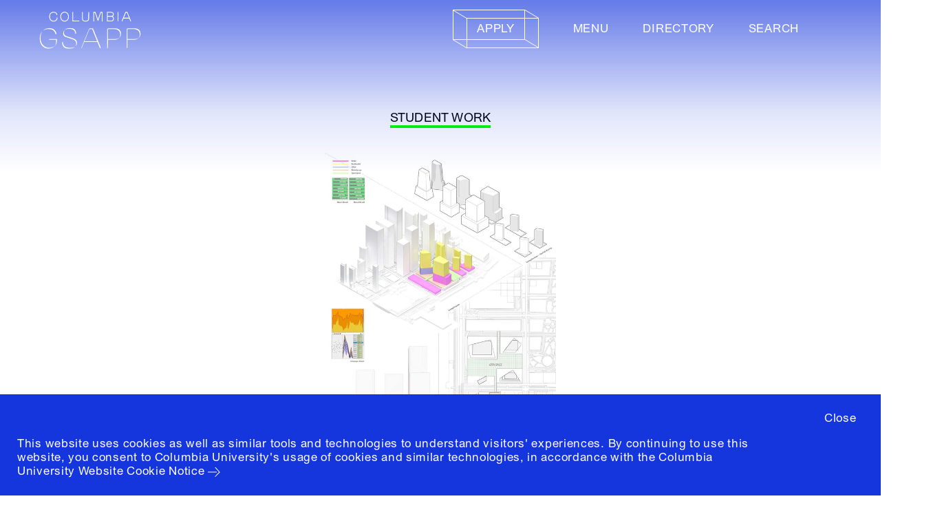

--- FILE ---
content_type: text/html; charset=utf-8
request_url: https://www.arch.columbia.edu/student-work/11961
body_size: 484477
content:






<!DOCTYPE html>
<html lang="en" data-app="economy-gsapp" class="show gsapp ">
  <head itemscope itemtype="http://schema.org/WebSite">
    <meta charset="utf-8" />
    <meta http-equiv="X-UA-Compatible" content="IE=edge" />
<script type="text/javascript">window.NREUM||(NREUM={});NREUM.info={"beacon":"bam.nr-data.net","errorBeacon":"bam.nr-data.net","licenseKey":"NRJS-b5ac9db1333d8077889","applicationID":"568760387","transactionName":"IFhbTUQOD1lcRRgQQRZTUFdCPhRaS1xoE1QEUkYWRQkMQg==","queueTime":1,"applicationTime":174,"agent":""}</script>
<script type="text/javascript">(window.NREUM||(NREUM={})).init={ajax:{deny_list:["bam.nr-data.net"]},feature_flags:["soft_nav"]};(window.NREUM||(NREUM={})).loader_config={licenseKey:"NRJS-b5ac9db1333d8077889",applicationID:"568760387",browserID:"594299593"};;/*! For license information please see nr-loader-rum-1.308.0.min.js.LICENSE.txt */
(()=>{var e,t,r={163:(e,t,r)=>{"use strict";r.d(t,{j:()=>E});var n=r(384),i=r(1741);var a=r(2555);r(860).K7.genericEvents;const s="experimental.resources",o="register",c=e=>{if(!e||"string"!=typeof e)return!1;try{document.createDocumentFragment().querySelector(e)}catch{return!1}return!0};var d=r(2614),u=r(944),l=r(8122);const f="[data-nr-mask]",g=e=>(0,l.a)(e,(()=>{const e={feature_flags:[],experimental:{allow_registered_children:!1,resources:!1},mask_selector:"*",block_selector:"[data-nr-block]",mask_input_options:{color:!1,date:!1,"datetime-local":!1,email:!1,month:!1,number:!1,range:!1,search:!1,tel:!1,text:!1,time:!1,url:!1,week:!1,textarea:!1,select:!1,password:!0}};return{ajax:{deny_list:void 0,block_internal:!0,enabled:!0,autoStart:!0},api:{get allow_registered_children(){return e.feature_flags.includes(o)||e.experimental.allow_registered_children},set allow_registered_children(t){e.experimental.allow_registered_children=t},duplicate_registered_data:!1},browser_consent_mode:{enabled:!1},distributed_tracing:{enabled:void 0,exclude_newrelic_header:void 0,cors_use_newrelic_header:void 0,cors_use_tracecontext_headers:void 0,allowed_origins:void 0},get feature_flags(){return e.feature_flags},set feature_flags(t){e.feature_flags=t},generic_events:{enabled:!0,autoStart:!0},harvest:{interval:30},jserrors:{enabled:!0,autoStart:!0},logging:{enabled:!0,autoStart:!0},metrics:{enabled:!0,autoStart:!0},obfuscate:void 0,page_action:{enabled:!0},page_view_event:{enabled:!0,autoStart:!0},page_view_timing:{enabled:!0,autoStart:!0},performance:{capture_marks:!1,capture_measures:!1,capture_detail:!0,resources:{get enabled(){return e.feature_flags.includes(s)||e.experimental.resources},set enabled(t){e.experimental.resources=t},asset_types:[],first_party_domains:[],ignore_newrelic:!0}},privacy:{cookies_enabled:!0},proxy:{assets:void 0,beacon:void 0},session:{expiresMs:d.wk,inactiveMs:d.BB},session_replay:{autoStart:!0,enabled:!1,preload:!1,sampling_rate:10,error_sampling_rate:100,collect_fonts:!1,inline_images:!1,fix_stylesheets:!0,mask_all_inputs:!0,get mask_text_selector(){return e.mask_selector},set mask_text_selector(t){c(t)?e.mask_selector="".concat(t,",").concat(f):""===t||null===t?e.mask_selector=f:(0,u.R)(5,t)},get block_class(){return"nr-block"},get ignore_class(){return"nr-ignore"},get mask_text_class(){return"nr-mask"},get block_selector(){return e.block_selector},set block_selector(t){c(t)?e.block_selector+=",".concat(t):""!==t&&(0,u.R)(6,t)},get mask_input_options(){return e.mask_input_options},set mask_input_options(t){t&&"object"==typeof t?e.mask_input_options={...t,password:!0}:(0,u.R)(7,t)}},session_trace:{enabled:!0,autoStart:!0},soft_navigations:{enabled:!0,autoStart:!0},spa:{enabled:!0,autoStart:!0},ssl:void 0,user_actions:{enabled:!0,elementAttributes:["id","className","tagName","type"]}}})());var p=r(6154),m=r(9324);let h=0;const v={buildEnv:m.F3,distMethod:m.Xs,version:m.xv,originTime:p.WN},b={consented:!1},y={appMetadata:{},get consented(){return this.session?.state?.consent||b.consented},set consented(e){b.consented=e},customTransaction:void 0,denyList:void 0,disabled:!1,harvester:void 0,isolatedBacklog:!1,isRecording:!1,loaderType:void 0,maxBytes:3e4,obfuscator:void 0,onerror:void 0,ptid:void 0,releaseIds:{},session:void 0,timeKeeper:void 0,registeredEntities:[],jsAttributesMetadata:{bytes:0},get harvestCount(){return++h}},_=e=>{const t=(0,l.a)(e,y),r=Object.keys(v).reduce((e,t)=>(e[t]={value:v[t],writable:!1,configurable:!0,enumerable:!0},e),{});return Object.defineProperties(t,r)};var w=r(5701);const x=e=>{const t=e.startsWith("http");e+="/",r.p=t?e:"https://"+e};var R=r(7836),k=r(3241);const A={accountID:void 0,trustKey:void 0,agentID:void 0,licenseKey:void 0,applicationID:void 0,xpid:void 0},S=e=>(0,l.a)(e,A),T=new Set;function E(e,t={},r,s){let{init:o,info:c,loader_config:d,runtime:u={},exposed:l=!0}=t;if(!c){const e=(0,n.pV)();o=e.init,c=e.info,d=e.loader_config}e.init=g(o||{}),e.loader_config=S(d||{}),c.jsAttributes??={},p.bv&&(c.jsAttributes.isWorker=!0),e.info=(0,a.D)(c);const f=e.init,m=[c.beacon,c.errorBeacon];T.has(e.agentIdentifier)||(f.proxy.assets&&(x(f.proxy.assets),m.push(f.proxy.assets)),f.proxy.beacon&&m.push(f.proxy.beacon),e.beacons=[...m],function(e){const t=(0,n.pV)();Object.getOwnPropertyNames(i.W.prototype).forEach(r=>{const n=i.W.prototype[r];if("function"!=typeof n||"constructor"===n)return;let a=t[r];e[r]&&!1!==e.exposed&&"micro-agent"!==e.runtime?.loaderType&&(t[r]=(...t)=>{const n=e[r](...t);return a?a(...t):n})})}(e),(0,n.US)("activatedFeatures",w.B)),u.denyList=[...f.ajax.deny_list||[],...f.ajax.block_internal?m:[]],u.ptid=e.agentIdentifier,u.loaderType=r,e.runtime=_(u),T.has(e.agentIdentifier)||(e.ee=R.ee.get(e.agentIdentifier),e.exposed=l,(0,k.W)({agentIdentifier:e.agentIdentifier,drained:!!w.B?.[e.agentIdentifier],type:"lifecycle",name:"initialize",feature:void 0,data:e.config})),T.add(e.agentIdentifier)}},384:(e,t,r)=>{"use strict";r.d(t,{NT:()=>s,US:()=>u,Zm:()=>o,bQ:()=>d,dV:()=>c,pV:()=>l});var n=r(6154),i=r(1863),a=r(1910);const s={beacon:"bam.nr-data.net",errorBeacon:"bam.nr-data.net"};function o(){return n.gm.NREUM||(n.gm.NREUM={}),void 0===n.gm.newrelic&&(n.gm.newrelic=n.gm.NREUM),n.gm.NREUM}function c(){let e=o();return e.o||(e.o={ST:n.gm.setTimeout,SI:n.gm.setImmediate||n.gm.setInterval,CT:n.gm.clearTimeout,XHR:n.gm.XMLHttpRequest,REQ:n.gm.Request,EV:n.gm.Event,PR:n.gm.Promise,MO:n.gm.MutationObserver,FETCH:n.gm.fetch,WS:n.gm.WebSocket},(0,a.i)(...Object.values(e.o))),e}function d(e,t){let r=o();r.initializedAgents??={},t.initializedAt={ms:(0,i.t)(),date:new Date},r.initializedAgents[e]=t}function u(e,t){o()[e]=t}function l(){return function(){let e=o();const t=e.info||{};e.info={beacon:s.beacon,errorBeacon:s.errorBeacon,...t}}(),function(){let e=o();const t=e.init||{};e.init={...t}}(),c(),function(){let e=o();const t=e.loader_config||{};e.loader_config={...t}}(),o()}},782:(e,t,r)=>{"use strict";r.d(t,{T:()=>n});const n=r(860).K7.pageViewTiming},860:(e,t,r)=>{"use strict";r.d(t,{$J:()=>u,K7:()=>c,P3:()=>d,XX:()=>i,Yy:()=>o,df:()=>a,qY:()=>n,v4:()=>s});const n="events",i="jserrors",a="browser/blobs",s="rum",o="browser/logs",c={ajax:"ajax",genericEvents:"generic_events",jserrors:i,logging:"logging",metrics:"metrics",pageAction:"page_action",pageViewEvent:"page_view_event",pageViewTiming:"page_view_timing",sessionReplay:"session_replay",sessionTrace:"session_trace",softNav:"soft_navigations",spa:"spa"},d={[c.pageViewEvent]:1,[c.pageViewTiming]:2,[c.metrics]:3,[c.jserrors]:4,[c.spa]:5,[c.ajax]:6,[c.sessionTrace]:7,[c.softNav]:8,[c.sessionReplay]:9,[c.logging]:10,[c.genericEvents]:11},u={[c.pageViewEvent]:s,[c.pageViewTiming]:n,[c.ajax]:n,[c.spa]:n,[c.softNav]:n,[c.metrics]:i,[c.jserrors]:i,[c.sessionTrace]:a,[c.sessionReplay]:a,[c.logging]:o,[c.genericEvents]:"ins"}},944:(e,t,r)=>{"use strict";r.d(t,{R:()=>i});var n=r(3241);function i(e,t){"function"==typeof console.debug&&(console.debug("New Relic Warning: https://github.com/newrelic/newrelic-browser-agent/blob/main/docs/warning-codes.md#".concat(e),t),(0,n.W)({agentIdentifier:null,drained:null,type:"data",name:"warn",feature:"warn",data:{code:e,secondary:t}}))}},1687:(e,t,r)=>{"use strict";r.d(t,{Ak:()=>d,Ze:()=>f,x3:()=>u});var n=r(3241),i=r(7836),a=r(3606),s=r(860),o=r(2646);const c={};function d(e,t){const r={staged:!1,priority:s.P3[t]||0};l(e),c[e].get(t)||c[e].set(t,r)}function u(e,t){e&&c[e]&&(c[e].get(t)&&c[e].delete(t),p(e,t,!1),c[e].size&&g(e))}function l(e){if(!e)throw new Error("agentIdentifier required");c[e]||(c[e]=new Map)}function f(e="",t="feature",r=!1){if(l(e),!e||!c[e].get(t)||r)return p(e,t);c[e].get(t).staged=!0,g(e)}function g(e){const t=Array.from(c[e]);t.every(([e,t])=>t.staged)&&(t.sort((e,t)=>e[1].priority-t[1].priority),t.forEach(([t])=>{c[e].delete(t),p(e,t)}))}function p(e,t,r=!0){const s=e?i.ee.get(e):i.ee,c=a.i.handlers;if(!s.aborted&&s.backlog&&c){if((0,n.W)({agentIdentifier:e,type:"lifecycle",name:"drain",feature:t}),r){const e=s.backlog[t],r=c[t];if(r){for(let t=0;e&&t<e.length;++t)m(e[t],r);Object.entries(r).forEach(([e,t])=>{Object.values(t||{}).forEach(t=>{t[0]?.on&&t[0]?.context()instanceof o.y&&t[0].on(e,t[1])})})}}s.isolatedBacklog||delete c[t],s.backlog[t]=null,s.emit("drain-"+t,[])}}function m(e,t){var r=e[1];Object.values(t[r]||{}).forEach(t=>{var r=e[0];if(t[0]===r){var n=t[1],i=e[3],a=e[2];n.apply(i,a)}})}},1738:(e,t,r)=>{"use strict";r.d(t,{U:()=>g,Y:()=>f});var n=r(3241),i=r(9908),a=r(1863),s=r(944),o=r(5701),c=r(3969),d=r(8362),u=r(860),l=r(4261);function f(e,t,r,a){const f=a||r;!f||f[e]&&f[e]!==d.d.prototype[e]||(f[e]=function(){(0,i.p)(c.xV,["API/"+e+"/called"],void 0,u.K7.metrics,r.ee),(0,n.W)({agentIdentifier:r.agentIdentifier,drained:!!o.B?.[r.agentIdentifier],type:"data",name:"api",feature:l.Pl+e,data:{}});try{return t.apply(this,arguments)}catch(e){(0,s.R)(23,e)}})}function g(e,t,r,n,s){const o=e.info;null===r?delete o.jsAttributes[t]:o.jsAttributes[t]=r,(s||null===r)&&(0,i.p)(l.Pl+n,[(0,a.t)(),t,r],void 0,"session",e.ee)}},1741:(e,t,r)=>{"use strict";r.d(t,{W:()=>a});var n=r(944),i=r(4261);class a{#e(e,...t){if(this[e]!==a.prototype[e])return this[e](...t);(0,n.R)(35,e)}addPageAction(e,t){return this.#e(i.hG,e,t)}register(e){return this.#e(i.eY,e)}recordCustomEvent(e,t){return this.#e(i.fF,e,t)}setPageViewName(e,t){return this.#e(i.Fw,e,t)}setCustomAttribute(e,t,r){return this.#e(i.cD,e,t,r)}noticeError(e,t){return this.#e(i.o5,e,t)}setUserId(e,t=!1){return this.#e(i.Dl,e,t)}setApplicationVersion(e){return this.#e(i.nb,e)}setErrorHandler(e){return this.#e(i.bt,e)}addRelease(e,t){return this.#e(i.k6,e,t)}log(e,t){return this.#e(i.$9,e,t)}start(){return this.#e(i.d3)}finished(e){return this.#e(i.BL,e)}recordReplay(){return this.#e(i.CH)}pauseReplay(){return this.#e(i.Tb)}addToTrace(e){return this.#e(i.U2,e)}setCurrentRouteName(e){return this.#e(i.PA,e)}interaction(e){return this.#e(i.dT,e)}wrapLogger(e,t,r){return this.#e(i.Wb,e,t,r)}measure(e,t){return this.#e(i.V1,e,t)}consent(e){return this.#e(i.Pv,e)}}},1863:(e,t,r)=>{"use strict";function n(){return Math.floor(performance.now())}r.d(t,{t:()=>n})},1910:(e,t,r)=>{"use strict";r.d(t,{i:()=>a});var n=r(944);const i=new Map;function a(...e){return e.every(e=>{if(i.has(e))return i.get(e);const t="function"==typeof e?e.toString():"",r=t.includes("[native code]"),a=t.includes("nrWrapper");return r||a||(0,n.R)(64,e?.name||t),i.set(e,r),r})}},2555:(e,t,r)=>{"use strict";r.d(t,{D:()=>o,f:()=>s});var n=r(384),i=r(8122);const a={beacon:n.NT.beacon,errorBeacon:n.NT.errorBeacon,licenseKey:void 0,applicationID:void 0,sa:void 0,queueTime:void 0,applicationTime:void 0,ttGuid:void 0,user:void 0,account:void 0,product:void 0,extra:void 0,jsAttributes:{},userAttributes:void 0,atts:void 0,transactionName:void 0,tNamePlain:void 0};function s(e){try{return!!e.licenseKey&&!!e.errorBeacon&&!!e.applicationID}catch(e){return!1}}const o=e=>(0,i.a)(e,a)},2614:(e,t,r)=>{"use strict";r.d(t,{BB:()=>s,H3:()=>n,g:()=>d,iL:()=>c,tS:()=>o,uh:()=>i,wk:()=>a});const n="NRBA",i="SESSION",a=144e5,s=18e5,o={STARTED:"session-started",PAUSE:"session-pause",RESET:"session-reset",RESUME:"session-resume",UPDATE:"session-update"},c={SAME_TAB:"same-tab",CROSS_TAB:"cross-tab"},d={OFF:0,FULL:1,ERROR:2}},2646:(e,t,r)=>{"use strict";r.d(t,{y:()=>n});class n{constructor(e){this.contextId=e}}},2843:(e,t,r)=>{"use strict";r.d(t,{G:()=>a,u:()=>i});var n=r(3878);function i(e,t=!1,r,i){(0,n.DD)("visibilitychange",function(){if(t)return void("hidden"===document.visibilityState&&e());e(document.visibilityState)},r,i)}function a(e,t,r){(0,n.sp)("pagehide",e,t,r)}},3241:(e,t,r)=>{"use strict";r.d(t,{W:()=>a});var n=r(6154);const i="newrelic";function a(e={}){try{n.gm.dispatchEvent(new CustomEvent(i,{detail:e}))}catch(e){}}},3606:(e,t,r)=>{"use strict";r.d(t,{i:()=>a});var n=r(9908);a.on=s;var i=a.handlers={};function a(e,t,r,a){s(a||n.d,i,e,t,r)}function s(e,t,r,i,a){a||(a="feature"),e||(e=n.d);var s=t[a]=t[a]||{};(s[r]=s[r]||[]).push([e,i])}},3878:(e,t,r)=>{"use strict";function n(e,t){return{capture:e,passive:!1,signal:t}}function i(e,t,r=!1,i){window.addEventListener(e,t,n(r,i))}function a(e,t,r=!1,i){document.addEventListener(e,t,n(r,i))}r.d(t,{DD:()=>a,jT:()=>n,sp:()=>i})},3969:(e,t,r)=>{"use strict";r.d(t,{TZ:()=>n,XG:()=>o,rs:()=>i,xV:()=>s,z_:()=>a});const n=r(860).K7.metrics,i="sm",a="cm",s="storeSupportabilityMetrics",o="storeEventMetrics"},4234:(e,t,r)=>{"use strict";r.d(t,{W:()=>a});var n=r(7836),i=r(1687);class a{constructor(e,t){this.agentIdentifier=e,this.ee=n.ee.get(e),this.featureName=t,this.blocked=!1}deregisterDrain(){(0,i.x3)(this.agentIdentifier,this.featureName)}}},4261:(e,t,r)=>{"use strict";r.d(t,{$9:()=>d,BL:()=>o,CH:()=>g,Dl:()=>_,Fw:()=>y,PA:()=>h,Pl:()=>n,Pv:()=>k,Tb:()=>l,U2:()=>a,V1:()=>R,Wb:()=>x,bt:()=>b,cD:()=>v,d3:()=>w,dT:()=>c,eY:()=>p,fF:()=>f,hG:()=>i,k6:()=>s,nb:()=>m,o5:()=>u});const n="api-",i="addPageAction",a="addToTrace",s="addRelease",o="finished",c="interaction",d="log",u="noticeError",l="pauseReplay",f="recordCustomEvent",g="recordReplay",p="register",m="setApplicationVersion",h="setCurrentRouteName",v="setCustomAttribute",b="setErrorHandler",y="setPageViewName",_="setUserId",w="start",x="wrapLogger",R="measure",k="consent"},5289:(e,t,r)=>{"use strict";r.d(t,{GG:()=>s,Qr:()=>c,sB:()=>o});var n=r(3878),i=r(6389);function a(){return"undefined"==typeof document||"complete"===document.readyState}function s(e,t){if(a())return e();const r=(0,i.J)(e),s=setInterval(()=>{a()&&(clearInterval(s),r())},500);(0,n.sp)("load",r,t)}function o(e){if(a())return e();(0,n.DD)("DOMContentLoaded",e)}function c(e){if(a())return e();(0,n.sp)("popstate",e)}},5607:(e,t,r)=>{"use strict";r.d(t,{W:()=>n});const n=(0,r(9566).bz)()},5701:(e,t,r)=>{"use strict";r.d(t,{B:()=>a,t:()=>s});var n=r(3241);const i=new Set,a={};function s(e,t){const r=t.agentIdentifier;a[r]??={},e&&"object"==typeof e&&(i.has(r)||(t.ee.emit("rumresp",[e]),a[r]=e,i.add(r),(0,n.W)({agentIdentifier:r,loaded:!0,drained:!0,type:"lifecycle",name:"load",feature:void 0,data:e})))}},6154:(e,t,r)=>{"use strict";r.d(t,{OF:()=>c,RI:()=>i,WN:()=>u,bv:()=>a,eN:()=>l,gm:()=>s,mw:()=>o,sb:()=>d});var n=r(1863);const i="undefined"!=typeof window&&!!window.document,a="undefined"!=typeof WorkerGlobalScope&&("undefined"!=typeof self&&self instanceof WorkerGlobalScope&&self.navigator instanceof WorkerNavigator||"undefined"!=typeof globalThis&&globalThis instanceof WorkerGlobalScope&&globalThis.navigator instanceof WorkerNavigator),s=i?window:"undefined"!=typeof WorkerGlobalScope&&("undefined"!=typeof self&&self instanceof WorkerGlobalScope&&self||"undefined"!=typeof globalThis&&globalThis instanceof WorkerGlobalScope&&globalThis),o=Boolean("hidden"===s?.document?.visibilityState),c=/iPad|iPhone|iPod/.test(s.navigator?.userAgent),d=c&&"undefined"==typeof SharedWorker,u=((()=>{const e=s.navigator?.userAgent?.match(/Firefox[/\s](\d+\.\d+)/);Array.isArray(e)&&e.length>=2&&e[1]})(),Date.now()-(0,n.t)()),l=()=>"undefined"!=typeof PerformanceNavigationTiming&&s?.performance?.getEntriesByType("navigation")?.[0]?.responseStart},6389:(e,t,r)=>{"use strict";function n(e,t=500,r={}){const n=r?.leading||!1;let i;return(...r)=>{n&&void 0===i&&(e.apply(this,r),i=setTimeout(()=>{i=clearTimeout(i)},t)),n||(clearTimeout(i),i=setTimeout(()=>{e.apply(this,r)},t))}}function i(e){let t=!1;return(...r)=>{t||(t=!0,e.apply(this,r))}}r.d(t,{J:()=>i,s:()=>n})},6630:(e,t,r)=>{"use strict";r.d(t,{T:()=>n});const n=r(860).K7.pageViewEvent},7699:(e,t,r)=>{"use strict";r.d(t,{It:()=>a,KC:()=>o,No:()=>i,qh:()=>s});var n=r(860);const i=16e3,a=1e6,s="SESSION_ERROR",o={[n.K7.logging]:!0,[n.K7.genericEvents]:!1,[n.K7.jserrors]:!1,[n.K7.ajax]:!1}},7836:(e,t,r)=>{"use strict";r.d(t,{P:()=>o,ee:()=>c});var n=r(384),i=r(8990),a=r(2646),s=r(5607);const o="nr@context:".concat(s.W),c=function e(t,r){var n={},s={},u={},l=!1;try{l=16===r.length&&d.initializedAgents?.[r]?.runtime.isolatedBacklog}catch(e){}var f={on:p,addEventListener:p,removeEventListener:function(e,t){var r=n[e];if(!r)return;for(var i=0;i<r.length;i++)r[i]===t&&r.splice(i,1)},emit:function(e,r,n,i,a){!1!==a&&(a=!0);if(c.aborted&&!i)return;t&&a&&t.emit(e,r,n);var o=g(n);m(e).forEach(e=>{e.apply(o,r)});var d=v()[s[e]];d&&d.push([f,e,r,o]);return o},get:h,listeners:m,context:g,buffer:function(e,t){const r=v();if(t=t||"feature",f.aborted)return;Object.entries(e||{}).forEach(([e,n])=>{s[n]=t,t in r||(r[t]=[])})},abort:function(){f._aborted=!0,Object.keys(f.backlog).forEach(e=>{delete f.backlog[e]})},isBuffering:function(e){return!!v()[s[e]]},debugId:r,backlog:l?{}:t&&"object"==typeof t.backlog?t.backlog:{},isolatedBacklog:l};return Object.defineProperty(f,"aborted",{get:()=>{let e=f._aborted||!1;return e||(t&&(e=t.aborted),e)}}),f;function g(e){return e&&e instanceof a.y?e:e?(0,i.I)(e,o,()=>new a.y(o)):new a.y(o)}function p(e,t){n[e]=m(e).concat(t)}function m(e){return n[e]||[]}function h(t){return u[t]=u[t]||e(f,t)}function v(){return f.backlog}}(void 0,"globalEE"),d=(0,n.Zm)();d.ee||(d.ee=c)},8122:(e,t,r)=>{"use strict";r.d(t,{a:()=>i});var n=r(944);function i(e,t){try{if(!e||"object"!=typeof e)return(0,n.R)(3);if(!t||"object"!=typeof t)return(0,n.R)(4);const r=Object.create(Object.getPrototypeOf(t),Object.getOwnPropertyDescriptors(t)),a=0===Object.keys(r).length?e:r;for(let s in a)if(void 0!==e[s])try{if(null===e[s]){r[s]=null;continue}Array.isArray(e[s])&&Array.isArray(t[s])?r[s]=Array.from(new Set([...e[s],...t[s]])):"object"==typeof e[s]&&"object"==typeof t[s]?r[s]=i(e[s],t[s]):r[s]=e[s]}catch(e){r[s]||(0,n.R)(1,e)}return r}catch(e){(0,n.R)(2,e)}}},8362:(e,t,r)=>{"use strict";r.d(t,{d:()=>a});var n=r(9566),i=r(1741);class a extends i.W{agentIdentifier=(0,n.LA)(16)}},8374:(e,t,r)=>{r.nc=(()=>{try{return document?.currentScript?.nonce}catch(e){}return""})()},8990:(e,t,r)=>{"use strict";r.d(t,{I:()=>i});var n=Object.prototype.hasOwnProperty;function i(e,t,r){if(n.call(e,t))return e[t];var i=r();if(Object.defineProperty&&Object.keys)try{return Object.defineProperty(e,t,{value:i,writable:!0,enumerable:!1}),i}catch(e){}return e[t]=i,i}},9324:(e,t,r)=>{"use strict";r.d(t,{F3:()=>i,Xs:()=>a,xv:()=>n});const n="1.308.0",i="PROD",a="CDN"},9566:(e,t,r)=>{"use strict";r.d(t,{LA:()=>o,bz:()=>s});var n=r(6154);const i="xxxxxxxx-xxxx-4xxx-yxxx-xxxxxxxxxxxx";function a(e,t){return e?15&e[t]:16*Math.random()|0}function s(){const e=n.gm?.crypto||n.gm?.msCrypto;let t,r=0;return e&&e.getRandomValues&&(t=e.getRandomValues(new Uint8Array(30))),i.split("").map(e=>"x"===e?a(t,r++).toString(16):"y"===e?(3&a()|8).toString(16):e).join("")}function o(e){const t=n.gm?.crypto||n.gm?.msCrypto;let r,i=0;t&&t.getRandomValues&&(r=t.getRandomValues(new Uint8Array(e)));const s=[];for(var o=0;o<e;o++)s.push(a(r,i++).toString(16));return s.join("")}},9908:(e,t,r)=>{"use strict";r.d(t,{d:()=>n,p:()=>i});var n=r(7836).ee.get("handle");function i(e,t,r,i,a){a?(a.buffer([e],i),a.emit(e,t,r)):(n.buffer([e],i),n.emit(e,t,r))}}},n={};function i(e){var t=n[e];if(void 0!==t)return t.exports;var a=n[e]={exports:{}};return r[e](a,a.exports,i),a.exports}i.m=r,i.d=(e,t)=>{for(var r in t)i.o(t,r)&&!i.o(e,r)&&Object.defineProperty(e,r,{enumerable:!0,get:t[r]})},i.f={},i.e=e=>Promise.all(Object.keys(i.f).reduce((t,r)=>(i.f[r](e,t),t),[])),i.u=e=>"nr-rum-1.308.0.min.js",i.o=(e,t)=>Object.prototype.hasOwnProperty.call(e,t),e={},t="NRBA-1.308.0.PROD:",i.l=(r,n,a,s)=>{if(e[r])e[r].push(n);else{var o,c;if(void 0!==a)for(var d=document.getElementsByTagName("script"),u=0;u<d.length;u++){var l=d[u];if(l.getAttribute("src")==r||l.getAttribute("data-webpack")==t+a){o=l;break}}if(!o){c=!0;var f={296:"sha512-+MIMDsOcckGXa1EdWHqFNv7P+JUkd5kQwCBr3KE6uCvnsBNUrdSt4a/3/L4j4TxtnaMNjHpza2/erNQbpacJQA=="};(o=document.createElement("script")).charset="utf-8",i.nc&&o.setAttribute("nonce",i.nc),o.setAttribute("data-webpack",t+a),o.src=r,0!==o.src.indexOf(window.location.origin+"/")&&(o.crossOrigin="anonymous"),f[s]&&(o.integrity=f[s])}e[r]=[n];var g=(t,n)=>{o.onerror=o.onload=null,clearTimeout(p);var i=e[r];if(delete e[r],o.parentNode&&o.parentNode.removeChild(o),i&&i.forEach(e=>e(n)),t)return t(n)},p=setTimeout(g.bind(null,void 0,{type:"timeout",target:o}),12e4);o.onerror=g.bind(null,o.onerror),o.onload=g.bind(null,o.onload),c&&document.head.appendChild(o)}},i.r=e=>{"undefined"!=typeof Symbol&&Symbol.toStringTag&&Object.defineProperty(e,Symbol.toStringTag,{value:"Module"}),Object.defineProperty(e,"__esModule",{value:!0})},i.p="https://js-agent.newrelic.com/",(()=>{var e={374:0,840:0};i.f.j=(t,r)=>{var n=i.o(e,t)?e[t]:void 0;if(0!==n)if(n)r.push(n[2]);else{var a=new Promise((r,i)=>n=e[t]=[r,i]);r.push(n[2]=a);var s=i.p+i.u(t),o=new Error;i.l(s,r=>{if(i.o(e,t)&&(0!==(n=e[t])&&(e[t]=void 0),n)){var a=r&&("load"===r.type?"missing":r.type),s=r&&r.target&&r.target.src;o.message="Loading chunk "+t+" failed: ("+a+": "+s+")",o.name="ChunkLoadError",o.type=a,o.request=s,n[1](o)}},"chunk-"+t,t)}};var t=(t,r)=>{var n,a,[s,o,c]=r,d=0;if(s.some(t=>0!==e[t])){for(n in o)i.o(o,n)&&(i.m[n]=o[n]);if(c)c(i)}for(t&&t(r);d<s.length;d++)a=s[d],i.o(e,a)&&e[a]&&e[a][0](),e[a]=0},r=self["webpackChunk:NRBA-1.308.0.PROD"]=self["webpackChunk:NRBA-1.308.0.PROD"]||[];r.forEach(t.bind(null,0)),r.push=t.bind(null,r.push.bind(r))})(),(()=>{"use strict";i(8374);var e=i(8362),t=i(860);const r=Object.values(t.K7);var n=i(163);var a=i(9908),s=i(1863),o=i(4261),c=i(1738);var d=i(1687),u=i(4234),l=i(5289),f=i(6154),g=i(944),p=i(384);const m=e=>f.RI&&!0===e?.privacy.cookies_enabled;function h(e){return!!(0,p.dV)().o.MO&&m(e)&&!0===e?.session_trace.enabled}var v=i(6389),b=i(7699);class y extends u.W{constructor(e,t){super(e.agentIdentifier,t),this.agentRef=e,this.abortHandler=void 0,this.featAggregate=void 0,this.loadedSuccessfully=void 0,this.onAggregateImported=new Promise(e=>{this.loadedSuccessfully=e}),this.deferred=Promise.resolve(),!1===e.init[this.featureName].autoStart?this.deferred=new Promise((t,r)=>{this.ee.on("manual-start-all",(0,v.J)(()=>{(0,d.Ak)(e.agentIdentifier,this.featureName),t()}))}):(0,d.Ak)(e.agentIdentifier,t)}importAggregator(e,t,r={}){if(this.featAggregate)return;const n=async()=>{let n;await this.deferred;try{if(m(e.init)){const{setupAgentSession:t}=await i.e(296).then(i.bind(i,3305));n=t(e)}}catch(e){(0,g.R)(20,e),this.ee.emit("internal-error",[e]),(0,a.p)(b.qh,[e],void 0,this.featureName,this.ee)}try{if(!this.#t(this.featureName,n,e.init))return(0,d.Ze)(this.agentIdentifier,this.featureName),void this.loadedSuccessfully(!1);const{Aggregate:i}=await t();this.featAggregate=new i(e,r),e.runtime.harvester.initializedAggregates.push(this.featAggregate),this.loadedSuccessfully(!0)}catch(e){(0,g.R)(34,e),this.abortHandler?.(),(0,d.Ze)(this.agentIdentifier,this.featureName,!0),this.loadedSuccessfully(!1),this.ee&&this.ee.abort()}};f.RI?(0,l.GG)(()=>n(),!0):n()}#t(e,r,n){if(this.blocked)return!1;switch(e){case t.K7.sessionReplay:return h(n)&&!!r;case t.K7.sessionTrace:return!!r;default:return!0}}}var _=i(6630),w=i(2614),x=i(3241);class R extends y{static featureName=_.T;constructor(e){var t;super(e,_.T),this.setupInspectionEvents(e.agentIdentifier),t=e,(0,c.Y)(o.Fw,function(e,r){"string"==typeof e&&("/"!==e.charAt(0)&&(e="/"+e),t.runtime.customTransaction=(r||"http://custom.transaction")+e,(0,a.p)(o.Pl+o.Fw,[(0,s.t)()],void 0,void 0,t.ee))},t),this.importAggregator(e,()=>i.e(296).then(i.bind(i,3943)))}setupInspectionEvents(e){const t=(t,r)=>{t&&(0,x.W)({agentIdentifier:e,timeStamp:t.timeStamp,loaded:"complete"===t.target.readyState,type:"window",name:r,data:t.target.location+""})};(0,l.sB)(e=>{t(e,"DOMContentLoaded")}),(0,l.GG)(e=>{t(e,"load")}),(0,l.Qr)(e=>{t(e,"navigate")}),this.ee.on(w.tS.UPDATE,(t,r)=>{(0,x.W)({agentIdentifier:e,type:"lifecycle",name:"session",data:r})})}}class k extends e.d{constructor(e){var t;(super(),f.gm)?(this.features={},(0,p.bQ)(this.agentIdentifier,this),this.desiredFeatures=new Set(e.features||[]),this.desiredFeatures.add(R),(0,n.j)(this,e,e.loaderType||"agent"),t=this,(0,c.Y)(o.cD,function(e,r,n=!1){if("string"==typeof e){if(["string","number","boolean"].includes(typeof r)||null===r)return(0,c.U)(t,e,r,o.cD,n);(0,g.R)(40,typeof r)}else(0,g.R)(39,typeof e)},t),function(e){(0,c.Y)(o.Dl,function(t,r=!1){if("string"!=typeof t&&null!==t)return void(0,g.R)(41,typeof t);const n=e.info.jsAttributes["enduser.id"];r&&null!=n&&n!==t?(0,a.p)(o.Pl+"setUserIdAndResetSession",[t],void 0,"session",e.ee):(0,c.U)(e,"enduser.id",t,o.Dl,!0)},e)}(this),function(e){(0,c.Y)(o.nb,function(t){if("string"==typeof t||null===t)return(0,c.U)(e,"application.version",t,o.nb,!1);(0,g.R)(42,typeof t)},e)}(this),function(e){(0,c.Y)(o.d3,function(){e.ee.emit("manual-start-all")},e)}(this),function(e){(0,c.Y)(o.Pv,function(t=!0){if("boolean"==typeof t){if((0,a.p)(o.Pl+o.Pv,[t],void 0,"session",e.ee),e.runtime.consented=t,t){const t=e.features.page_view_event;t.onAggregateImported.then(e=>{const r=t.featAggregate;e&&!r.sentRum&&r.sendRum()})}}else(0,g.R)(65,typeof t)},e)}(this),this.run()):(0,g.R)(21)}get config(){return{info:this.info,init:this.init,loader_config:this.loader_config,runtime:this.runtime}}get api(){return this}run(){try{const e=function(e){const t={};return r.forEach(r=>{t[r]=!!e[r]?.enabled}),t}(this.init),n=[...this.desiredFeatures];n.sort((e,r)=>t.P3[e.featureName]-t.P3[r.featureName]),n.forEach(r=>{if(!e[r.featureName]&&r.featureName!==t.K7.pageViewEvent)return;if(r.featureName===t.K7.spa)return void(0,g.R)(67);const n=function(e){switch(e){case t.K7.ajax:return[t.K7.jserrors];case t.K7.sessionTrace:return[t.K7.ajax,t.K7.pageViewEvent];case t.K7.sessionReplay:return[t.K7.sessionTrace];case t.K7.pageViewTiming:return[t.K7.pageViewEvent];default:return[]}}(r.featureName).filter(e=>!(e in this.features));n.length>0&&(0,g.R)(36,{targetFeature:r.featureName,missingDependencies:n}),this.features[r.featureName]=new r(this)})}catch(e){(0,g.R)(22,e);for(const e in this.features)this.features[e].abortHandler?.();const t=(0,p.Zm)();delete t.initializedAgents[this.agentIdentifier]?.features,delete this.sharedAggregator;return t.ee.get(this.agentIdentifier).abort(),!1}}}var A=i(2843),S=i(782);class T extends y{static featureName=S.T;constructor(e){super(e,S.T),f.RI&&((0,A.u)(()=>(0,a.p)("docHidden",[(0,s.t)()],void 0,S.T,this.ee),!0),(0,A.G)(()=>(0,a.p)("winPagehide",[(0,s.t)()],void 0,S.T,this.ee)),this.importAggregator(e,()=>i.e(296).then(i.bind(i,2117))))}}var E=i(3969);class I extends y{static featureName=E.TZ;constructor(e){super(e,E.TZ),f.RI&&document.addEventListener("securitypolicyviolation",e=>{(0,a.p)(E.xV,["Generic/CSPViolation/Detected"],void 0,this.featureName,this.ee)}),this.importAggregator(e,()=>i.e(296).then(i.bind(i,9623)))}}new k({features:[R,T,I],loaderType:"lite"})})()})();</script>
    <meta name="description" content="Columbia University Graduate School of Architecture, Planning and Preservation" />
    <meta name="keywords" content="" />
    <meta name="viewport" content="width=device-width, initial-scale=1.0, user-scalable=no" id="meta-viewport" />

    <meta property="og:title" content="Columbia GSAPP" />
    <meta property="og:site_name" content="Columbia GSAPP"/>
    <meta property="og:type" content="website">
    <meta property="og:description" content="Columbia University Graduate School of Architecture, Planning and Preservation" />
      <meta property="og:image" content="https://www.filepicker.io/api/file/Mw3UWVJWSr2m38lXqWnm" />

    <meta name="csrf-param" content="authenticity_token" />
<meta name="csrf-token" content="scZ5durg2pnz+w1nKxoGiCUq7bv8zYqpxZqqS3lWIpnQ/AawLU+9axapP8DgqyTTy6EiqbWexkOa5l0PPNo5GA==" />

    <title itemprop="name">Columbia GSAPP</title>

          <link rel="shortcut icon" type="image/png" href="https://d37vpt3xizf75m.cloudfront.net/assets/favicon-8fbadca4ad7ad8d2507face1b63fce811c2ed49b7d0339805a57391fbebc8d21.png" id="favicon" data-gsapp-favicon="https://d37vpt3xizf75m.cloudfront.net/assets/favicon-8fbadca4ad7ad8d2507face1b63fce811c2ed49b7d0339805a57391fbebc8d21.png" data-cbac-favicon="https://d37vpt3xizf75m.cloudfront.net/assets/favicon--cbac-bf1cdd1410c4508531c114664c89d5bd266ff57f395644e621a72aee63f9e4e9.png" />
    <link rel="apple-touch-icon-precomposed" href="https://d37vpt3xizf75m.cloudfront.net/assets/apple-touch-icon-precomposed-5db1a8b38a69930fa3ba1e955f75bc9c6e7e40072fb0401db289c6728b8eb029.png">





      <style id="gsapp-font-face" type="text/css">
      /* GSAPP NIGHT [22, 23, 24, 0, 1, 2, 3, 4, 5] */
@font-face {
  font-family:"gsapp";
  src: url("https://d37vpt3xizf75m.cloudfront.net/assets/gsapp_night/gsapp_night-e72ad917b06634cb604e499c614058b471cce260aea27e6bc66dcc531f77b244.eot");
  src: url("https://d37vpt3xizf75m.cloudfront.net/assets/gsapp_night/gsapp_night-e72ad917b06634cb604e499c614058b471cce260aea27e6bc66dcc531f77b244.eot?#iefix") format('embedded-opentype'),
       url("https://d37vpt3xizf75m.cloudfront.net/assets/gsapp_night/gsapp_night-974a057bf311b28c66116968da0b573c60866cf84d288097c710176a4414953d.woff2") format("woff2"),
       url("https://d37vpt3xizf75m.cloudfront.net/assets/gsapp_night/gsapp_night-b5e71a9ac8aa548777699a9a02698c446d97164fd19849aa5553b752a8ec42c6.woff") format("woff"),
       url("https://d37vpt3xizf75m.cloudfront.net/assets/gsapp_night/gsapp_night-dd6534532863b016ea353a3383a0bba55de2a66485c72c9e99fe17ebf306928b.ttf") format("truetype"),
       url("https://d37vpt3xizf75m.cloudfront.net/assets/gsapp_night/gsapp_night-ab8d6a94c00793ab4460c62d976398421e65746adec5556f8e3d5e18f80a7b93.svg#gsapp_night") format("svg");
  font-weight: normal;
  font-style: normal;
}


    
  </style>

  <style type="text/css">
    .show.cbac-primary-color-foreground,
    .show .cbac-primary-color-foreground,
    .show.cbac.cbac-primary-color-foreground,
    .show.cbac .cbac-primary-color-foreground   { color: #ff7f1e; }

    .show.cbac-secondary-color-foreground,
    .show .cbac-secondary-color-foreground,
    .show.cbac.cbac-secondary-color-foreground,
    .show.cbac .cbac-secondary-color-foreground { color: #5eddc1; }

    .show.cbac-secondary-color-background,
    .show .cbac-secondary-color-background,
    .show .application-site-class--cbac,
    .show.cbac.cbac-secondary-color-background,
    .show.cbac .cbac-secondary-color-background { background: #5eddc1; }

    .show.cbac-primary-color-background,
    .show .cbac-primary-color-background,
    .show .controller--cbac-about_pages,
    .show .book--list:hover,
    .show.cbac.cbac-primary-color-background,
    .show.cbac .cbac-primary-color-background,
    .show.cbac .controller--cbac-about_pages,
    .show.cbac .book--list:hover,
    .show .book .responsive-image:hover { background: #ff7f1e; }
    .show .book .responsive-image:hover { background: none; border-radius:0;overflow:visible; }

    .show .book .responsive-image:hover img {opacity:0;}
    .show .book .book-not-cbac .responsive-image:hover img {opacity:1;}
    .show .avery-current-color {
      color: #000000 !important;
      background: #99ffcc;
    }

    .show .averyshorts-current-color {
      color: #ffffff !important;
      background: #b217ea;
    }

    .inverted-color-links.cbac-primary-color-foreground a {
  color: #5eddc1 !important;
  border-bottom: 1px solid #5eddc1;
  text-decoration: none;
}

.inverted-color-links.cbac-secondary-color-foreground a {
  color: #ff7f1e !important;
  border-bottom: 1px solid #ff7f1e;
  text-decoration: none;
}

.inverted-color-links.cbac-primary-color-foreground a:hover, .inverted-color-links.cbac-secondary-color-foreground a:hover {
  border: none;
}


  </style>
  <link rel="stylesheet" media="screen" href="https://d37vpt3xizf75m.cloudfront.net/assets/economy-viewing-b9ff45aab7e4c98ab501ca7393a3f09271bec8cc98164f6724d407a03c970ab3.css" data-turbolinks-track="reload" />


    <script src="https://d37vpt3xizf75m.cloudfront.net/assets/economy-a19474aa5bbfdf95ce17edde97f306130ffbc6102133e71884a446f22d891966.js" data-turbolinks-track="reload"></script>


      <!-- Meta Pixel Snippet -->
  <script>
    !function(f,b,e,v,n,t,s)
    {if(f.fbq)return;n=f.fbq=function(){n.callMethod?
    n.callMethod.apply(n,arguments):n.queue.push(arguments)};
    if(!f._fbq)f._fbq=n;n.push=n;n.loaded=!0;n.version='2.0';
    n.queue=[];t=b.createElement(e);t.async=!0;
    t.src=v;s=b.getElementsByTagName(e)[0];
    s.parentNode.insertBefore(t,s)}(window, document,'script',
    'https://connect.facebook.net/en_US/fbevents.js');
    fbq('init', '2359763880923005');
    fbq('track', 'PageView');
  </script>
  <noscript>
    <img height="1" width="1" style="display:none" src="https://www.facebook.com/tr?id=2359763880923005&ev=PageView&noscript=1">
  </noscript>
  <!-- End Meta Pixel Snippet -->

  <link href="https://vjs.zencdn.net/5.8/video-js.css" rel="stylesheet">
  <script src='https://code.jquery.com/ui/1.12.1/jquery-ui.min.js'></script>

  <!-- If you'd like to support IE8 -->
  <script src="https://vjs.zencdn.net/ie8/1.1.2/videojs-ie8.min.js"></script>
  <script src="https://vjs.zencdn.net/5.8/video.min.js"></script>
  <script src="https://www.youtube.com/iframe_api"></script>
  <script src="https://cdnjs.cloudflare.com/ajax/libs/videojs-youtube/2.1.1/Youtube.js"></script>
    <script src="https://d37vpt3xizf75m.cloudfront.net/assets/application-1f2de6edf33258f235a644292837970e53903f9cd909678dfecdae7e4370b572.js" data-turbolinks-track="reload"></script>
    <script src="https://maps.googleapis.com/maps/api/js?key=AIzaSyDD9_E7AdTC06VawRUh6uGRluJjn8UzzNk&loading=async&callback=Gsapp.initMap" async defer></script>

    
      



<!-- gtag.js -->  
<script async src="https://www.googletagmanager.com/gtag/js?id="></script>
<script>
    console.log('Undefined Google Analytics ID');
  window.dataLayer = window.dataLayer || [];
  function gtag(){dataLayer.push(arguments);}
  gtag('js', new Date());
  gtag('config', '');
</script>
<!-- End gtag.js -->



    
  <!-- Google tag (gtag.js) -->
  <script async src="https://www.googletagmanager.com/gtag/js?id=G-JYEQBPW4VK"></script>
  <script>
      window.dataLayer = window.dataLayer || [];
      function gtag(){dataLayer.push(arguments);}
      gtag('js', new Date());

      gtag('config', 'G-JYEQBPW4VK');
  </script>


  </head>

    <body  data-turbolinks="false" data-turbolinks="false" class="application-site-class--gsapp controller--student_work_pages action--show header-state--fixed header-state--collapsed time-of-day--night browser__tablet--false browser__safari--false ">
      <!-- Google Tag Manager (noscript) FROM ECONOMY -->
<!-- End Google Tag Manager (noscript) -->

        <div class="application-wrapper--gsapp">
    <div class="header-content-wrapper">
      <header class="header" id="gsapp-primary-header">
  <div class="header__gradient" id="header__gradient"></div>
  <div class="header__activation-area" id="header__activation-area"></div>
  <div class="header__top-row container--header container--gsapp-site-width">
    <div class="header__logo-container">
      <a class="nav__home__link link--blank" href="/"><svg id="Layer_1" data-name="Layer 1" xmlns="http://www.w3.org/2000/svg" viewbox="0 0 772.43 300" class="gsapp-logo gsapp-logo--night"><title>columbia_night</title>
<path d="M133.49,34.46a30.85,30.85,0,0,1,7.41.9,24.46,24.46,0,0,1,6.72,2.73,23.57,23.57,0,0,1,5.52,4.62A22,22,0,0,1,157.06,49a27.46,27.46,0,0,1,1,2.78,9.51,9.51,0,0,1,.54,2.78,2.07,2.07,0,0,1-.85,1.75A3,3,0,0,1,156,57a2.19,2.19,0,0,1-1.09-.35,2.44,2.44,0,0,1-.9-0.85,9.17,9.17,0,0,1-.9-2.53,14.79,14.79,0,0,0-.8-2.53,18.39,18.39,0,0,0-4.17-6.07,16.44,16.44,0,0,0-6.32-3.79,27.21,27.21,0,0,0-8.45-1.26,30,30,0,0,0-11.54,2,20.24,20.24,0,0,0-7.86,5.67,22.77,22.77,0,0,0-4.48,8.85,43.77,43.77,0,0,0-1.39,11.49,38.2,38.2,0,0,0,1.54,10.89,26.56,26.56,0,0,0,4.67,9.15A23.11,23.11,0,0,0,122,94a25.67,25.67,0,0,0,23.17-.9,20.11,20.11,0,0,0,8.3-9.5V83.5a22.67,22.67,0,0,0,.65-2.34q0.25-1.14.44-2.34a14.25,14.25,0,0,0,.1-1.75,7.14,7.14,0,0,1,.2-1.75,2.39,2.39,0,0,1,.8-1.26,2.75,2.75,0,0,1,1.8-.49,2.09,2.09,0,0,1,1.75.85,3,3,0,0,1,.65,1.83,23.74,23.74,0,0,1-8.1,18.32,26.06,26.06,0,0,1-8.7,5.06,31.42,31.42,0,0,1-10.44,1.75,30.52,30.52,0,0,1-6.91-.8,28,28,0,0,1-6.51-2.39,27.26,27.26,0,0,1-7.59-5.57,30,30,0,0,1-5.06-7.31,34.15,34.15,0,0,1-2.88-8.55,47.8,47.8,0,0,1-.9-9.3,46.44,46.44,0,0,1,1.85-13.52,27,27,0,0,1,5.62-10.36,25.51,25.51,0,0,1,9.6-6.62A35.89,35.89,0,0,1,133.49,34.46Z"></path><path d="M208.92,101.29a27.14,27.14,0,0,1-12.57-2.81,28.31,28.31,0,0,1-9.3-7.59,33.25,33.25,0,0,1-5.72-10.84A41.74,41.74,0,0,1,179.4,67.4a39.35,39.35,0,0,1,2-12.65,33.12,33.12,0,0,1,5.87-10.69,28.85,28.85,0,0,1,9.35-7.41,27.55,27.55,0,0,1,12.62-2.8,26.48,26.48,0,0,1,12.54,2.88,29.09,29.09,0,0,1,9.25,7.59,33.28,33.28,0,0,1,5.69,10.85,41.4,41.4,0,0,1,1.94,12.59,39.41,39.41,0,0,1-2,12.65,33.15,33.15,0,0,1-5.87,10.69,28.84,28.84,0,0,1-9.35,7.41,27.56,27.56,0,0,1-12.59,2.78h0.08Zm0.49-5.06a22.07,22.07,0,0,0,10.54-2.44,22.77,22.77,0,0,0,7.59-6.46,29.75,29.75,0,0,0,4.68-9.2,36,36,0,0,0,0-21.19,28,28,0,0,0-4.71-9.11,23.59,23.59,0,0,0-7.7-6.32,24.35,24.35,0,0,0-21.14,0,23.44,23.44,0,0,0-7.7,6.41A28.47,28.47,0,0,0,186.29,57a36,36,0,0,0,0,21.19A27.92,27.92,0,0,0,191,87.3a23.53,23.53,0,0,0,7.7,6.32A22.45,22.45,0,0,0,209.25,96Z"></path><path d="M267.94,95.32h39.38a8.75,8.75,0,0,1,1.8.1,2.53,2.53,0,0,1,2,2.68,2.09,2.09,0,0,1-.85,1.75,3,3,0,0,1-1.83.65h-43a2.07,2.07,0,0,1-1.75-.85,3,3,0,0,1-.65-1.83V37.09a2.07,2.07,0,0,1,.85-1.75,3,3,0,0,1,1.83-.65,2.19,2.19,0,0,1,1.4.54,2.53,2.53,0,0,1,.85,1.34C268,36.74,267.94,95.32,267.94,95.32Z"></path><path d="M329.79,37.54a2.07,2.07,0,0,1,.85-1.75,3,3,0,0,1,1.85-.67,2.19,2.19,0,0,1,1.44.54,2.53,2.53,0,0,1,.85,1.34V73.8a92.23,92.23,0,0,0,.8,10,14.71,14.71,0,0,0,2.24,6.77,9.8,9.8,0,0,0,3.28,2.88,20.52,20.52,0,0,0,4.22,1.75,26.32,26.32,0,0,0,4.53.9,40.28,40.28,0,0,0,4.38.25,37.41,37.41,0,0,0,4.53-.3,25.06,25.06,0,0,0,4.72-1,19.13,19.13,0,0,0,4.33-2A10.22,10.22,0,0,0,371,89.82a11,11,0,0,0,1.44-3.92,53,53,0,0,0,.85-5.87q0.3-3.23.34-6.86c0-2.42.11-36.28,0.25-36.54A2.53,2.53,0,0,1,376.43,35a2.07,2.07,0,0,1,1.75.85,3,3,0,0,1,.65,1.83V73.33q0,1.88-.1,4.17T378.52,82a39.26,39.26,0,0,1-.65,4.48,21.63,21.63,0,0,1-1.14,3.88,13.91,13.91,0,0,1-3.93,5.27A22.16,22.16,0,0,1,367.14,99a27.55,27.55,0,0,1-6.56,1.85,45.54,45.54,0,0,1-6.51.49,39.76,39.76,0,0,1-6.41-.54,28.37,28.37,0,0,1-6.32-1.8,21.06,21.06,0,0,1-5.46-3.33,13.24,13.24,0,0,1-3.79-5.27,19.06,19.06,0,0,1-1.26-4,40.91,40.91,0,0,1-.65-4.63q-0.2-2.39-.3-4.72t-0.1-4.33V37.54h0.05Z"></path><path d="M413.52,39.93V97.51a4.3,4.3,0,0,1-.59,2.34,2.39,2.39,0,0,1-2.19.95,2.07,2.07,0,0,1-1.75-.85,3,3,0,0,1-.65-1.83V37.4a2.17,2.17,0,0,1,.54-1.44,2.53,2.53,0,0,1,1.34-.83A8.86,8.86,0,0,1,412,35h9.25a1.87,1.87,0,0,1,1.8.9,9.56,9.56,0,0,1,.8,1.88l16.71,47.83s11.66-34.57,14.12-41.46a9.51,9.51,0,0,1,.54-1.64c0.29-.83.59-1.69,0.9-2.53s0.58-1.72.85-2.53a9.05,9.05,0,0,1,.49-1.34,2.53,2.53,0,0,1,2.29-1.1h10a2.19,2.19,0,0,1,1.44.54,2.53,2.53,0,0,1,.85,1.34,11.39,11.39,0,0,1,.1,2c0,1.19.1,51.44,0.1,59.67a2.09,2.09,0,0,1-.85,1.75,3,3,0,0,1-1.83.65,2.18,2.18,0,0,1-1.44-.54,2.53,2.53,0,0,1-.85-1.34,10.12,10.12,0,0,1-.1-2c0-1.13,0-49.26-.1-57.09h-5.57c-3,8.85-14.93,44-18,53.2a10.13,10.13,0,0,1-.9,2.14,2.24,2.24,0,0,1-2.09.85,1.82,1.82,0,0,1-1.8-1,22.4,22.4,0,0,1-.83-2.09L419.29,40h-5.77V39.93Z"></path><path d="M542.1,65.09a18.42,18.42,0,0,1,6.51,7.26A21.15,21.15,0,0,1,551,82.09q0,7.86-4.43,12.48a19.61,19.61,0,0,1-12.08,5.62,38.4,38.4,0,0,1-5.87.35H505.11a2.07,2.07,0,0,1-1.75-.85,3,3,0,0,1-.65-1.83V37.14a2.18,2.18,0,0,1,.54-1.44,2.53,2.53,0,0,1,1.34-.85,8.26,8.26,0,0,1,1.83-.1h21.5a41.35,41.35,0,0,1,8.21.8,19.73,19.73,0,0,1,7,2.78,14.93,14.93,0,0,1,4.81,5.27,16.44,16.44,0,0,1,1.83,8.07,15.52,15.52,0,0,1-2,8.16,15.05,15.05,0,0,1-5.52,5.38ZM545.78,82a16.71,16.71,0,0,0-.25-2.83,14.49,14.49,0,0,0-.75-2.73,15.91,15.91,0,0,0-3.88-5.57,12.89,12.89,0,0,0-6-3.09,18.41,18.41,0,0,0-2.88-.3H507.69V95.46h0.1l16.09-.1q3.88,0,7.75-.15a22,22,0,0,0,7-1.34,11.09,11.09,0,0,0,5.06-3.93A13.32,13.32,0,0,0,545.78,82ZM507.83,62.34s26-.11,26.45-0.15a8.61,8.61,0,0,0,1.49-.25,10.45,10.45,0,0,0,6.51-3.58,10.92,10.92,0,0,0,2.24-7.06,9.84,9.84,0,0,0-5.46-9.5,16.77,16.77,0,0,0-5.52-1.62,46.37,46.37,0,0,0-6-.39H507.79V62.3Z"></path><path d="M577.64,35.4a3,3,0,0,1,1.9-.65,2.09,2.09,0,0,1,1.75.85,3,3,0,0,1,.65,1.83V98.15a2.09,2.09,0,0,1-.85,1.75,3,3,0,0,1-1.83.65,2.07,2.07,0,0,1-1.75-.85,3,3,0,0,1-.65-1.83V37.14A2.07,2.07,0,0,1,577.64,35.4Z"></path><path d="M642.34,34.65a2.83,2.83,0,0,1,2.09.8,10.13,10.13,0,0,1,1.1,2.2c0.53,1.26,21.92,54.52,22.77,56.73s1.34,3.4,1.34,3.53a3,3,0,0,1-.65,1.83,2.09,2.09,0,0,1-1.75.85,2.3,2.3,0,0,1-2.34-1.19q-0.54-1.19-1-2.53l-6.53-16.28H617.49l-6.86,16.81q-0.49,1-1,2.14a1.87,1.87,0,0,1-1.88,1.14,3,3,0,0,1-1.83-.65,2.07,2.07,0,0,1-.85-1.75,27.07,27.07,0,0,1,1.34-3.88c1-2.37,24-58.38,24.11-58.58a2.14,2.14,0,0,1,1.88-1.09Zm13.09,40.77L641.05,39.91h-6.67L619.76,75.43h35.67Z"></path><path d="M153.16,186l-5.2,5.2q-9.6-38.1-49-38.1a79.94,79.94,0,0,0-10.9.8,77.07,77.07,0,0,0-11.6,2.4,70.51,70.51,0,0,0-10.8,4.1,32.5,32.5,0,0,0-8.8,6.2,39,39,0,0,0-6.9,10.2,78.88,78.88,0,0,0-4.5,12.3,84.07,84.07,0,0,0-2.5,13.1c-0.5,4.1-.7,8.2-0.8,12.3a84.2,84.2,0,0,0,3.8,25.9,65.29,65.29,0,0,0,11.5,21.8,57,57,0,0,0,18.8,15q11.25,5.7,25.8,5.7a56.62,56.62,0,0,0,10.1-.9,79.92,79.92,0,0,0,10.5-2.5,64.91,64.91,0,0,0,9.8-4,35.46,35.46,0,0,0,8.2-5.7,24.94,24.94,0,0,0,4.2-6,32.29,32.29,0,0,0,2.9-6.6,26,26,0,0,0,1.6-4.7,22.55,22.55,0,0,0,.8-5.1v-19.6h-51l5.2-5.2h51.2v19.6A26.34,26.34,0,0,1,154,251a41.08,41.08,0,0,1-4.4,8.6,63.63,63.63,0,0,1-6,7.7,78.4,78.4,0,0,1-6.5,6.4,55.29,55.29,0,0,1-18.6,10.9,65.46,65.46,0,0,1-21.5,3.5c-9.9,0-18.6-1.9-26-5.6a53.28,53.28,0,0,1-18.7-14.9,65,65,0,0,1-11.4-21.8,86.11,86.11,0,0,1-3.8-26.2,93.86,93.86,0,0,1,3.9-27.8c2.5-8.5,7.3-16.5,14.3-23.9,7.1-7.6,14.5-12.8,22.2-15.8s16.6-4.5,26.8-4.5C130.56,147.95,147,160.65,153.16,186Z"></path><path d="M191.56,246.45l5.2-5.2q1,12.6,4.8,20.7a32.86,32.86,0,0,0,10,12.8,38,38,0,0,0,15.5,6.5,112.85,112.85,0,0,0,20.9,1.9,84.57,84.57,0,0,0,8.7-.5c3.4-.4,6.8-1,10.1-1.7a67.84,67.84,0,0,0,9.7-3,19.15,19.15,0,0,0,7.2-4.7,20,20,0,0,0,4.6-8.6,37.1,37.1,0,0,0,1.5-9.9,29.6,29.6,0,0,0-2.7-13.4,28.65,28.65,0,0,0-7.2-9,37.74,37.74,0,0,0-10.4-6.2c-3.9-1.7-8.1-3.2-12.4-4.7-4.7-1.6-9.2-3.1-13.7-4.6s-9.1-2.9-13.7-4.4c-3.9-1.2-7.7-2.4-11.3-3.7a44.18,44.18,0,0,1-9.7-4.9,22.5,22.5,0,0,1-6.8-7.6c-1.7-3.1-2.5-7.2-2.5-12.1,0-6.1,1.1-11,3.4-14.7a55.79,55.79,0,0,1,9.7-11.4,35.73,35.73,0,0,1,15.7-8.9,71.14,71.14,0,0,1,17.8-2.2,79.29,79.29,0,0,1,17.5,1.7,32.55,32.55,0,0,1,13.2,6.1,29.17,29.17,0,0,1,8.7,11.3,46.47,46.47,0,0,1,3.6,17.2l-5.2,5.2a50.46,50.46,0,0,0-3.7-17.2,29.58,29.58,0,0,0-8.6-11.2,33.92,33.92,0,0,0-13.2-6.1,76.94,76.94,0,0,0-24.9-1.4,79.27,79.27,0,0,0-8.5,1.4,59.57,59.57,0,0,0-8.2,2.5,18.56,18.56,0,0,0-6.3,3.9c-1.9,1.9-3.3,4.8-4.2,8.6a41.49,41.49,0,0,0-1.4,9.9,23.54,23.54,0,0,0,2.6,11.9,22.2,22.2,0,0,0,6.9,7.7,35.42,35.42,0,0,0,9.7,4.9c3.6,1.2,7.4,2.5,11.3,3.8,4.5,1.3,9,2.7,13.6,4.1s9.1,3,13.6,4.6,8.5,3.2,12.5,4.9a42.37,42.37,0,0,1,10.5,6.1,26.06,26.06,0,0,1,7.1,9,30.13,30.13,0,0,1,2.6,13.5,28.43,28.43,0,0,1-3.8,15.1,49.22,49.22,0,0,1-10.4,11.9,43.69,43.69,0,0,1-17.9,9.5,81.21,81.21,0,0,1-20.3,2.5,114.1,114.1,0,0,1-21.1-1.7,36.54,36.54,0,0,1-15.5-6.4,31.48,31.48,0,0,1-10-12.8C193.66,261.95,192.16,254.95,191.56,246.45Z"></path><path d="M459.86,281.75l-5.2,5.2-18.1-44h-91.8l-15.9,38.8-5.2,5.2,18.1-44h-0.2l0.2-.2,36.6-88.9,5.2-5.2h22.2Zm-112.9-44h87.6l-34-83.9h-19.2Z"></path><path d="M509.56,281.75l-5.2,5.2V153.75l5.2-5.2h47.1a66.26,66.26,0,0,1,16.6,2.1A39.07,39.07,0,0,1,587,157a32,32,0,0,1,9.4,11.3,38.11,38.11,0,0,1,3.5,16.6,44.83,44.83,0,0,1-3.4,18.1,41.65,41.65,0,0,1-11.4,14.4,39.25,39.25,0,0,1-19.7,8.8,143.11,143.11,0,0,1-21.7,1.6h-34l-0.1,53.9h0Zm0-58.9,0.2-.2h25.7c3.5,0,7.7,0,12.5.1a146.37,146.37,0,0,0,14.8-.5,77.89,77.89,0,0,0,14.3-2.5,25.85,25.85,0,0,0,10.7-5.4,13.06,13.06,0,0,0,3.2-4.8,46,46,0,0,0,2-6.6q0.75-3.45,1.2-6.9a37.7,37.7,0,0,0,.4-5.8,34.89,34.89,0,0,0-3.6-16.5,33.4,33.4,0,0,0-9.5-11.3,43.43,43.43,0,0,0-13.7-6.6,59.87,59.87,0,0,0-16.3-2.2h-41.9v69.2h0Z"></path><path d="M645.06,281.75l-5.2,5.2V153.75l5.2-5.2h47.1a66.26,66.26,0,0,1,16.6,2.1,40.92,40.92,0,0,1,13.7,6.4,32,32,0,0,1,9.4,11.3,36.74,36.74,0,0,1,3.5,16.6A44.83,44.83,0,0,1,732,203a41.65,41.65,0,0,1-11.4,14.4,39.25,39.25,0,0,1-19.7,8.8,143.11,143.11,0,0,1-21.7,1.6h-34v53.9h-0.1Zm0-58.9,0.2-.2H671c3.5,0,7.7,0,12.5.1a146.37,146.37,0,0,0,14.8-.5,77.89,77.89,0,0,0,14.3-2.5,25.85,25.85,0,0,0,10.7-5.4,13.06,13.06,0,0,0,3.2-4.8,46,46,0,0,0,2-6.6q0.75-3.45,1.2-6.9a37.7,37.7,0,0,0,.4-5.8,34.89,34.89,0,0,0-3.6-16.5,33.4,33.4,0,0,0-9.5-11.3,40.94,40.94,0,0,0-13.8-6.6,59.87,59.87,0,0,0-16.3-2.2H645v69.2h0.1Z"></path></svg></a>
    </div>
    <nav class="top-level-nav ">
      <div class="top-level-nav__item top-level-nav__item--button">
        <div class="button--3d "><a class="button--3d__link " href="/admissions/thinking-about-applying"><div class="button--3d__content">Apply</div><div class="button--3d__stroke"><div class="button--3d__stroke-inner"></div></div><div class="button--3d__fill"><div class="button--3d__fill-inner"></div></div></a></div>
      </div>
      <div class="top-level-nav__item top-level-nav__item--button top-level-nav__item--admissions">
        <div class="button--3d "><a class="button--3d__link " href="https://apply.gsapp.columbia.edu/apply/"><div class="button--3d__content">Apply</div><div class="button--3d__stroke"><div class="button--3d__stroke-inner"></div></div><div class="button--3d__fill"><div class="button--3d__fill-inner"></div></div></a></div>
      </div>

      <a href="#menu" class="top-level-nav__item top-level-nav__item--panel" data-turbolinks="false">Menu</a>
      <a href="#directory" class="top-level-nav__item top-level-nav__item--panel" data-turbolinks="false">Directory</a>
      <a href="#search" class="top-level-nav__item top-level-nav__item--panel top-level-nav__item--search" data-turbolinks="false">
        <span>Search</span>
        <svg version="1.1" id="Layer_1_search_icon" xmlns="http://www.w3.org/2000/svg" x="0px" y="0px" viewbox="0 0 27.9 27.8" style="enable-background:new 0 0 27.9 27.8;" xmlns:xlink="http://www.w3.org/1999/xlink" xml:space="preserve" class="top-level-nav__icon">
<style type="text/css">
	.st0_search_icon{clip-path:url(#SVGID_2_search_icon);fill:none;}
</style>
<g>
	<defs>
		<rect id="SVGID_1_search_icon" width="27.9" height="27.8"></rect>
	</defs>
	<clippath id="SVGID_2_search_icon">
		<use xlink:href="#SVGID_1_search_icon" style="overflow:visible;"></use>
	</clippath>
	<circle class="st0_search_icon" cx="10.7" cy="10.7" r="10.2"></circle>
	<line class="st0_search_icon" x1="21" y1="21.1" x2="27.5" y2="27.5"></line>
</g>
</svg>

      </a>
      <a href="#" id="header-closer" class="top-level-nav__item top-level-nav__item--closer" data-turbolinks="false">
        <svg version="1.1" id="Layer_1_close_button" xmlns="http://www.w3.org/2000/svg" x="0px" y="0px" viewbox="0 0 38.7 37.8" enable-background="new 0 0 38.7 37.8" xmlns:xlink="http://www.w3.org/1999/xlink" xml:space="preserve" class="top-level-nav__icon">
<g>
	<defs>
		<rect id="SVGID_1_close_button" width="38.7" height="37.8"></rect>
	</defs>
	<clippath id="SVGID_2_close_button">
		<use xlink:href="#SVGID_1_close_button" overflow="visible"></use>
	</clippath>
	<line clip-path="url(#SVGID_2_close_button)" fill="none" x1="0.3" y1="0.4" x2="38.4" y2="37.4"></line>
	<line clip-path="url(#SVGID_2_close_button)" fill="none" x1="38.4" y1="0.4" x2="0.3" y2="37.4"></line>
</g>
</svg>

      </a>
    </nav>
  </div>
  <div class="header__panels">
    <div class="header__panels-inner">
      <div id="header-menu-panel" class="header__panel header__panel--main-nav">
      <ul class="menu menu--main_nav ">
          <li class="menu__item  menu__item--level-0 menu__item--the-school menu__item--with-children">

    <details>
      <summary>
        The School
</summary>      <ul class="menu__sub-menu">
          <li class="menu__item menu__item--siblings-10 menu__item--with-siblings menu__item--level-1 menu__item--dean-s-letter">
    <a class="menu__item__link" href="/deans-letter">Dean’s Letter</a>
</li>  <li class="menu__item menu__item--siblings-10 menu__item--with-siblings menu__item--level-1 menu__item--faculty">
    <a class="menu__item__link" href="/faculty">Faculty</a>
</li>  <li class="menu__item menu__item--siblings-10 menu__item--with-siblings menu__item--level-1 menu__item--administration">
    <a class="menu__item__link" href="/administration">Administration</a>
</li>  <li class="menu__item menu__item--siblings-10 menu__item--with-siblings menu__item--level-1 menu__item--news">
    <a class="menu__item__link" href="/news">News</a>
</li>  <li class="menu__item menu__item--siblings-10 menu__item--with-siblings menu__item--level-1 menu__item--events">
    <a class="menu__item__link" href="/events">Events</a>
</li>  <li class="menu__item menu__item--siblings-10 menu__item--with-siblings menu__item--level-1 menu__item--student-work">
    <a class="menu__item__link" href="/student-work">Student Work</a>
</li>  <li class="menu__item menu__item--siblings-10 menu__item--with-siblings menu__item--level-1 menu__item--media-archive">
    <a class="menu__item__link" href="/media-archive/lectures">Media Archive</a>
</li>  <li class="menu__item menu__item--siblings-10 menu__item--with-siblings menu__item--level-1 menu__item--alumni">
    <a class="menu__item__link" href="/alumni/">Alumni</a>
</li>  <li class="menu__item menu__item--siblings-10 menu__item--with-siblings menu__item--level-1 menu__item--campaign">
    <a class="menu__item__link" href="/campaign">Campaign</a>
</li>  <li class="menu__item menu__item--siblings-10 menu__item--with-siblings menu__item--level-1 menu__item--visit">
    <a class="menu__item__link" href="/visit">Visit</a>
</li>  <li class="menu__item menu__item--siblings-10 menu__item--with-siblings menu__item--level-1 menu__item--contact">
    <a class="menu__item__link" href="/contact">Contact</a>
</li>
</ul></details></li>  <li class="menu__item  menu__item--level-0 menu__item--programs menu__item--with-children">

    <details>
      <summary>
        Programs
</summary>      <ul class="menu__sub-menu">
          <li class="menu__item menu__item--siblings-3 menu__item--with-siblings menu__item--level-1 menu__item--architecture menu__item--with-children">
    <a class="menu__item__link" href="/program-areas/2-architecture">Architecture</a>
      <ul class="menu__sub-menu">
          <li class="menu__item menu__item--siblings-6 menu__item--with-siblings menu__item--level-2 menu__item--master-of-architecture">
    <a class="menu__item__link" href="/programs/1-master-of-architecture">Master of Architecture</a>
</li>  <li class="menu__item menu__item--siblings-6 menu__item--with-siblings menu__item--level-2 menu__item--m-s-advanced-architectural-design">
    <a class="menu__item__link" href="/programs/3-m-s-advanced-architectural-design">M.S. Advanced Architectural Design</a>
</li>  <li class="menu__item menu__item--siblings-6 menu__item--with-siblings menu__item--level-2 menu__item--m-s-computational-design-practices">
    <a class="menu__item__link" href="/programs/15-m-s-computational-design-practices">M.S. Computational Design Practices</a>
</li>  <li class="menu__item menu__item--siblings-6 menu__item--with-siblings menu__item--level-2 menu__item--m-s-critical-curatorial-conceptual-practices">
    <a class="menu__item__link" href="/programs/4-m-s-critical-curatorial-conceptual-practices">M.S. Critical, Curatorial &amp; Conceptual Practices</a>
</li>  <li class="menu__item menu__item--siblings-6 menu__item--with-siblings menu__item--level-2 menu__item--ph-d-architecture">
    <a class="menu__item__link" href="/programs/5-ph-d-in-architecture">Ph.D. Architecture</a>
</li>  <li class="menu__item menu__item--siblings-6 menu__item--with-siblings menu__item--level-2 menu__item--new-york-paris">
    <a class="menu__item__link" href="/programs/6-new-york-paris-certificate">New York/Paris</a>
</li>  <li class="menu__item menu__item--siblings-6 menu__item--with-siblings menu__item--level-2 menu__item--intro-program">
    <a class="menu__item__link" href="/programs/2-intro-program">Intro Program</a>
</li>
</ul></li>  <li class="menu__item menu__item--siblings-3 menu__item--with-siblings menu__item--level-1 menu__item--urbanism menu__item--with-children">
    <a class="menu__item__link" href="/program-areas/5-urbanism">Urbanism</a>
      <ul class="menu__sub-menu">
          <li class="menu__item menu__item--siblings-2 menu__item--with-siblings menu__item--level-2 menu__item--m-s-architecture-and-urban-design">
    <a class="menu__item__link" href="/programs/9-m-s-architecture-and-urban-design">M.S. Architecture and Urban Design</a>
</li>  <li class="menu__item menu__item--siblings-2 menu__item--with-siblings menu__item--level-2 menu__item--m-s-urban-planning">
    <a class="menu__item__link" href="/programs/10-m-s-urban-planning">M.S. Urban Planning</a>
</li>  <li class="menu__item menu__item--siblings-2 menu__item--with-siblings menu__item--level-2 menu__item--ph-d-urban-planning">
    <a class="menu__item__link" href="/programs/11-ph-d-in-urban-planning">Ph.D. Urban Planning</a>
</li>
</ul></li>  <li class="menu__item menu__item--siblings-3 menu__item--with-siblings menu__item--level-1 menu__item--preservation menu__item--with-children">
    <a class="menu__item__link" href="/program-areas/3-preservation">Preservation</a>
      <ul class="menu__sub-menu">
          <li class="menu__item menu__item--siblings-1 menu__item--with-siblings menu__item--level-2 menu__item--m-s-historic-preservation">
    <a class="menu__item__link" href="/programs/7-m-s-historic-preservation">M.S. Historic Preservation</a>
</li>  <li class="menu__item menu__item--siblings-1 menu__item--with-siblings menu__item--level-2 menu__item--ph-d-historic-preservation">
    <a class="menu__item__link" href="/programs/14-ph-d-in-historic-preservation">Ph.D. Historic Preservation</a>
</li>
</ul></li>  <li class="menu__item menu__item--siblings-3 menu__item--with-siblings menu__item--level-1 menu__item--real-estate menu__item--with-children">
    <a class="menu__item__link" href="/programs/8-m-s-real-estate-development">Real Estate</a>
      <ul class="menu__sub-menu">
          <li class="menu__item menu__item--siblings-0 menu__item--without-siblings menu__item--level-2 menu__item--m-s-real-estate-development">
    <a class="menu__item__link" href="/programs/8-m-s-real-estate-development">M.S. Real Estate Development</a>
</li>
</ul></li>
</ul></details></li>  <li class="menu__item  menu__item--level-0 menu__item--research menu__item--with-children">

    <details>
      <summary>
        Research
</summary>      <ul class="menu__sub-menu">
          <li class="menu__item menu__item--siblings-5 menu__item--with-siblings menu__item--level-1 menu__item--centers">
    <a class="menu__item__link" href="/research/centers">Centers</a>
</li>  <li class="menu__item menu__item--siblings-5 menu__item--with-siblings menu__item--level-1 menu__item--labs">
    <a class="menu__item__link" href="/research/labs">Labs</a>
</li>  <li class="menu__item menu__item--siblings-5 menu__item--with-siblings menu__item--level-1 menu__item--incubator">
    <a class="menu__item__link" href="/research/gsapp-incubator">Incubator</a>
</li>  <li class="menu__item menu__item--siblings-5 menu__item--with-siblings menu__item--level-1 menu__item--initiatives">
    <a class="menu__item__link" href="/research/initiatives">Initiatives</a>
</li>  <li class="menu__item menu__item--siblings-5 menu__item--with-siblings menu__item--level-1 menu__item--exhibitions">
    <a class="menu__item__link" href="/exhibitions">Exhibitions</a>
</li>  <li class="menu__item menu__item--siblings-5 menu__item--with-siblings menu__item--level-1 menu__item--publications">
    <a class="menu__item__link" href="/books">Publications</a>
</li>
</ul></details></li>  <li class="menu__item  menu__item--level-0 menu__item--resources menu__item--with-children">

    <details>
      <summary>
        Resources
</summary>      <ul class="menu__sub-menu">
          <li class="menu__item menu__item--siblings-5 menu__item--with-siblings menu__item--level-1 menu__item--academic-calendar">
    <a class="menu__item__link" href="/academic-calendar">Academic Calendar</a>
</li>  <li class="menu__item menu__item--siblings-5 menu__item--with-siblings menu__item--level-1 menu__item--courses">
    <a class="menu__item__link" href="/courses">Courses</a>
</li>  <li class="menu__item menu__item--siblings-5 menu__item--with-siblings menu__item--level-1 menu__item--faculty-resources menu__item--with-children">
    <a class="menu__item__link" href="/faculty-resources">Faculty Resources</a>
      <ul class="menu__sub-menu">
          <li class="menu__item menu__item--siblings-0 menu__item--without-siblings menu__item--level-2 menu__item--hybrid-pedagogy-guide">
    <a class="menu__item__link" href="/hybrid-pedagogy/faculty">Hybrid Pedagogy Guide</a>
</li>
</ul></li>  <li class="menu__item menu__item--siblings-5 menu__item--with-siblings menu__item--level-1 menu__item--student-resources menu__item--with-children">
    <a class="menu__item__link" href="/student-resources">Student Resources</a>
      <ul class="menu__sub-menu">
          <li class="menu__item menu__item--siblings-1 menu__item--with-siblings menu__item--level-2 menu__item--policies-resources">
    <a class="menu__item__link" href="/policies-resources">Policies &amp; Resources</a>
</li>  <li class="menu__item menu__item--siblings-1 menu__item--with-siblings menu__item--level-2 menu__item--career-services">
    <a class="menu__item__link" href="/career-services">Career Services</a>
</li>
</ul></li>  <li class="menu__item menu__item--siblings-5 menu__item--with-siblings menu__item--level-1 menu__item--student-organizations">
    <a class="menu__item__link" href="/student-organizations">Student Organizations</a>
</li>  <li class="menu__item menu__item--siblings-5 menu__item--with-siblings menu__item--level-1 menu__item--facilities menu__item--with-children">
    <a class="menu__item__link" href="/facilities">Facilities</a>
      <ul class="menu__sub-menu">
          <li class="menu__item menu__item--siblings-4 menu__item--with-siblings menu__item--level-2 menu__item--avery-library">
    <a class="menu__item__link" href="/facilities/1-avery-library">Avery Library</a>
</li>  <li class="menu__item menu__item--siblings-4 menu__item--with-siblings menu__item--level-2 menu__item--arthur-ross-architecture-gallery">
    <a class="menu__item__link" href="/facilities/5-arthur-ross-architecture-gallery">Arthur Ross Architecture Gallery</a>
</li>  <li class="menu__item menu__item--siblings-4 menu__item--with-siblings menu__item--level-2 menu__item--making-studio">
    <a class="menu__item__link" href="/facilities/2-making-at-gsapp">Making Studio</a>
</li>  <li class="menu__item menu__item--siblings-4 menu__item--with-siblings menu__item--level-2 menu__item--output-shop">
    <a class="menu__item__link" href="/output-shop">Output Shop</a>
</li>  <li class="menu__item menu__item--siblings-4 menu__item--with-siblings menu__item--level-2 menu__item--preservation-technology-lab">
    <a class="menu__item__link" href="/facilities/3-preservation-technology-lab">Preservation Technology Lab</a>
</li>
</ul></li>
</ul></details></li>  <li class="menu__item  menu__item--level-0 menu__item--admissions menu__item--with-children">

    <details>
      <summary>
        Admissions
</summary>      <ul class="menu__sub-menu">
          <li class="menu__item menu__item--siblings-4 menu__item--with-siblings menu__item--level-1 menu__item--thinking-about-applying">
    <a class="menu__item__link" href="/admissions/thinking-about-applying">Thinking About Applying</a>
</li>  <li class="menu__item menu__item--siblings-4 menu__item--with-siblings menu__item--level-1 menu__item--application-process">
    <a class="menu__item__link" href="/admissions/application-process">Application Process</a>
</li>  <li class="menu__item menu__item--siblings-4 menu__item--with-siblings menu__item--level-1 menu__item--after-you-re-admitted">
    <a class="menu__item__link" href="/admissions/after-youre-admitted">After You’re Admitted</a>
</li>  <li class="menu__item menu__item--siblings-4 menu__item--with-siblings menu__item--level-1 menu__item--tuition-aid">
    <a class="menu__item__link" href="/admissions/tuition-aid">Tuition &amp; Aid</a>
</li>  <li class="menu__item menu__item--siblings-4 menu__item--with-siblings menu__item--level-1 menu__item--faq">
    <a class="menu__item__link" href="/admissions/faq">FAQ</a>
</li>
</ul></details></li>
</ul>  <div class="main-nav__footer">
    <div class="main-nav__button-links">
      <div class=" main-nav__button-link" disable_default_classname="true"><a class="button--3d__link " href="https://arch.givenow.columbia.edu/"><div class="button--3d__content">Give</div><div class="button--3d__stroke"><div class="button--3d__stroke-inner"></div></div><div class="button--3d__fill"><div class="button--3d__fill-inner"></div></div></a></div>
      <div class=" main-nav__button-link" disable_default_classname="true"><a class="button--3d__link " href="https://apply.gsapp.columbia.edu/apply/"><div class="button--3d__content">Apply</div><div class="button--3d__stroke"><div class="button--3d__stroke-inner"></div></div><div class="button--3d__fill"><div class="button--3d__fill-inner"></div></div></a></div>
    </div>
  </div>
</div>
      
  <div id="header-directory-panel" class="header__panel header__panel--directory">

    <nav class="directory__nav">
      <div class="directory__nav-inner">
          <div class="directory__letter-nav-item ">
              <a href="#directory-A" class="link--blank" data-disable-smooth-scroll data-turbolinks="false">
                A
              </a>
          </div>
          <div class="directory__letter-nav-item ">
              <a href="#directory-B" class="link--blank" data-disable-smooth-scroll data-turbolinks="false">
                B
              </a>
          </div>
          <div class="directory__letter-nav-item ">
              <a href="#directory-C" class="link--blank" data-disable-smooth-scroll data-turbolinks="false">
                C
              </a>
          </div>
          <div class="directory__letter-nav-item ">
              <a href="#directory-D" class="link--blank" data-disable-smooth-scroll data-turbolinks="false">
                D
              </a>
          </div>
          <div class="directory__letter-nav-item ">
              <a href="#directory-E" class="link--blank" data-disable-smooth-scroll data-turbolinks="false">
                E
              </a>
          </div>
          <div class="directory__letter-nav-item ">
              <a href="#directory-F" class="link--blank" data-disable-smooth-scroll data-turbolinks="false">
                F
              </a>
          </div>
          <div class="directory__letter-nav-item ">
              <a href="#directory-G" class="link--blank" data-disable-smooth-scroll data-turbolinks="false">
                G
              </a>
          </div>
          <div class="directory__letter-nav-item ">
              <a href="#directory-H" class="link--blank" data-disable-smooth-scroll data-turbolinks="false">
                H
              </a>
          </div>
          <div class="directory__letter-nav-item ">
              <a href="#directory-I" class="link--blank" data-disable-smooth-scroll data-turbolinks="false">
                I
              </a>
          </div>
          <div class="directory__letter-nav-item ">
              <a href="#directory-J" class="link--blank" data-disable-smooth-scroll data-turbolinks="false">
                J
              </a>
          </div>
          <div class="directory__letter-nav-item ">
              <a href="#directory-K" class="link--blank" data-disable-smooth-scroll data-turbolinks="false">
                K
              </a>
          </div>
          <div class="directory__letter-nav-item ">
              <a href="#directory-L" class="link--blank" data-disable-smooth-scroll data-turbolinks="false">
                L
              </a>
          </div>
          <div class="directory__letter-nav-item ">
              <a href="#directory-M" class="link--blank" data-disable-smooth-scroll data-turbolinks="false">
                M
              </a>
          </div>
          <div class="directory__letter-nav-item ">
              <a href="#directory-N" class="link--blank" data-disable-smooth-scroll data-turbolinks="false">
                N
              </a>
          </div>
          <div class="directory__letter-nav-item ">
              <a href="#directory-O" class="link--blank" data-disable-smooth-scroll data-turbolinks="false">
                O
              </a>
          </div>
          <div class="directory__letter-nav-item ">
              <a href="#directory-P" class="link--blank" data-disable-smooth-scroll data-turbolinks="false">
                P
              </a>
          </div>
          <div class="directory__letter-nav-item ">
              <a href="#directory-Q" class="link--blank" data-disable-smooth-scroll data-turbolinks="false">
                Q
              </a>
          </div>
          <div class="directory__letter-nav-item ">
              <a href="#directory-R" class="link--blank" data-disable-smooth-scroll data-turbolinks="false">
                R
              </a>
          </div>
          <div class="directory__letter-nav-item ">
              <a href="#directory-S" class="link--blank" data-disable-smooth-scroll data-turbolinks="false">
                S
              </a>
          </div>
          <div class="directory__letter-nav-item ">
              <a href="#directory-T" class="link--blank" data-disable-smooth-scroll data-turbolinks="false">
                T
              </a>
          </div>
          <div class="directory__letter-nav-item ">
              <a href="#directory-U" class="link--blank" data-disable-smooth-scroll data-turbolinks="false">
                U
              </a>
          </div>
          <div class="directory__letter-nav-item directory__letter-nav-item--disabled">
              <span>V</span>
          </div>
          <div class="directory__letter-nav-item ">
              <a href="#directory-W" class="link--blank" data-disable-smooth-scroll data-turbolinks="false">
                W
              </a>
          </div>
          <div class="directory__letter-nav-item directory__letter-nav-item--disabled">
              <span>X</span>
          </div>
          <div class="directory__letter-nav-item directory__letter-nav-item--disabled">
              <span>Y</span>
          </div>
          <div class="directory__letter-nav-item directory__letter-nav-item--disabled">
              <span>Z</span>
          </div>
          <div class="directory__letter-nav-item directory__letter-nav-item--disabled">
              <span>#</span>
          </div>
        <div id="directory-highlighter" class="directory__nav-highlighter"></div>
      </div>
    </nav>

    <div class="container">
        <div class="directory__letter-group">
          <h3 id="directory-A">A</h3>

            
<a class="link--blank" href="/aiacescredits">
  <div class="directory__entry">
    <div class="directory__entry-inner">
      <div class="directory__entry__title">
          <div class="directory-entry__title"><p>AIA CES Credits </p></div>
      </div>

      <div class="directory__entry__info text-right">



        <div class="directory-entry__staff-contacts directory-entry__item">
          <div class="directory__entry__content">/aiacescredits</div>
          <div class="directory__entry__icon-wrapper">
            <?xml version="1.0" encoding="UTF-8" standalone="no"?>
<svg width="16px" height="16px" viewbox="0 0 16 16" version="1.1" xmlns="http://www.w3.org/2000/svg" xmlns:xlink="http://www.w3.org/1999/xlink" class="directory_svg">
    <!-- Generator: Sketch 39.1 (31720) - http://www.bohemiancoding.com/sketch -->
    <title>link_arrow</title>
    <desc>Created with Sketch.</desc>
    <defs></defs>
    <g id="Icons" stroke="none" stroke-width="1" fill="none" fill-rule="evenodd">
        <g id="icon-exploration" transform="translate(-523.000000, -863.000000)" fill="#000000">
            <circle id="Oval-Copy-10" cx="531" cy="871" r="5"></circle>
        </g>
    </g>
</svg>
          </div>
        </div>

      </div>
    </div>


  </div>
</a>
            
<a class="link--blank" href="/audio-video-office">
  <div class="directory__entry">
    <div class="directory__entry-inner">
      <div class="directory__entry__title">
          <div class="directory-entry__title"><p>AV Office</p></div>
      </div>

      <div class="directory__entry__info text-right">
          <div class="directory-entry__address directory-entry__item">
            <div class="directory__entry__content"><p>321M Fayerweather Hall</p></div>
            <div class="directory__entry__icon-wrapper">
              <?xml version="1.0" encoding="UTF-8" standalone="no"?>
<svg width="16px" height="21px" viewbox="0 0 16 21" version="1.1" xmlns="http://www.w3.org/2000/svg" xmlns:xlink="http://www.w3.org/1999/xlink" class="directory_svg directory_svg--address">
    <!-- Generator: Sketch 39.1 (31720) - http://www.bohemiancoding.com/sketch -->
    <title>directory_address</title>
    <desc>Created with Sketch.</desc>
    <defs></defs>
    <g id="Icons" stroke="none" stroke-width="1" fill="none" fill-rule="evenodd">
        <g id="icon-exploration" transform="translate(-523.000000, -807.000000)">
            <g id="Group-23" transform="translate(525.000000, 808.000000)">
                <path d="M0.000205426136,5.8519058 C-0.0079041401,6.80525331 0.224208811,7.73882225 0.67563252,8.57505762 L5.44223822,18.4169968 L6.07139728,19.715872 L6.6998215,18.4166656 L11.4761587,8.54204972 C11.9116674,7.73729266 12.1420553,6.80916316 12.1330807,5.86845549 C12.0769566,2.61449259 9.38413279,0.00317480546 6.07241583,2.89229163e-06 C2.76067676,-0.00316904206 0.0626725145,2.6030184 0.000205426136,5.8519058 L0.000205426136,5.8519058 L0.000205426136,5.8519058 Z" id="Shape" fill="#000000"></path>
                <ellipse id="Oval-8" fill="#FFFFFF" cx="6.06666667" cy="6.02727273" rx="3.37037037" ry="3.34848485"></ellipse>
            </g>
        </g>
    </g>
</svg>
            </div>
          </div>


          <div class="directory-entry__staff-contacts directory-entry__item">
            <div class="directory-entry__staff-contacts__contacts directory__entry__content">
              Christopher Day, Kane H. Chiang, Ben Goldie
            </div>
            <div class="directory__entry__icon-wrapper">
              <?xml version="1.0" encoding="UTF-8" standalone="no"?>
<svg width="16px" height="16px" viewbox="0 0 16 16" version="1.1" xmlns="http://www.w3.org/2000/svg" xmlns:xlink="http://www.w3.org/1999/xlink" class="directory_svg directory_svg--staff">
    <!-- Generator: Sketch 39.1 (31720) - http://www.bohemiancoding.com/sketch -->
    <title>directory_staff</title>
    <desc>Created with Sketch.</desc>
    <defs></defs>
    <g id="Icons" stroke="none" stroke-width="1" fill="none" fill-rule="evenodd">
        <g id="icon-exploration" transform="translate(-523.000000, -846.000000)" fill="#000000">
            <path d="M534.634197,850.410788 C534.111917,850.410788 533.676684,850.846473 533.676684,851.369295 C533.676684,851.892116 534.111917,852.327801 534.634197,852.327801 C535.156477,852.327801 535.59171,851.892116 535.59171,851.369295 C535.59171,850.846473 535.156477,850.410788 534.634197,850.410788 L534.634197,850.410788 Z M537.042487,848 C536.520207,848 536.084974,848.435685 536.084974,848.958506 C536.084974,849.481328 536.520207,849.917012 537.042487,849.917012 C537.564767,849.917012 538,849.481328 538,848.958506 C538,848.435685 537.564767,848 537.042487,848 L537.042487,848 Z M534.634197,855.246888 C534.111917,855.246888 533.676684,855.682573 533.676684,856.205394 C533.676684,856.728216 534.111917,857.1639 534.634197,857.1639 C535.156477,857.1639 535.59171,856.728216 535.59171,856.205394 C535.59171,855.682573 535.156477,855.246888 534.634197,855.246888 L534.634197,855.246888 Z M537.042487,852.8361 C536.520207,852.8361 536.084974,853.271784 536.084974,853.794606 C536.084974,854.317427 536.520207,854.753112 537.042487,854.753112 C537.564767,854.753112 538,854.317427 538,853.794606 C538,853.271784 537.564767,852.8361 537.042487,852.8361 L537.042487,852.8361 Z M534.634197,860.082988 C534.111917,860.082988 533.676684,860.518672 533.676684,861.041494 C533.676684,861.564315 534.111917,862 534.634197,862 C535.156477,862 535.59171,861.564315 535.59171,861.041494 C535.59171,860.518672 535.156477,860.082988 534.634197,860.082988 L534.634197,860.082988 Z M537.042487,857.672199 C536.520207,857.672199 536.084974,858.107884 536.084974,858.630705 C536.084974,859.153527 536.520207,859.589212 537.042487,859.589212 C537.564767,859.589212 538,859.153527 538,858.630705 C538,858.107884 537.564767,857.672199 537.042487,857.672199 L537.042487,857.672199 Z M529.803109,850.410788 C529.280829,850.410788 528.845596,850.846473 528.845596,851.369295 C528.845596,851.892116 529.280829,852.327801 529.803109,852.327801 C530.325389,852.327801 530.760622,851.892116 530.760622,851.369295 C530.760622,850.846473 530.325389,850.410788 529.803109,850.410788 L529.803109,850.410788 Z M532.211399,848 C531.689119,848 531.253886,848.435685 531.253886,848.958506 C531.253886,849.481328 531.689119,849.917012 532.211399,849.917012 C532.733679,849.917012 533.168912,849.481328 533.168912,848.958506 C533.168912,848.435685 532.733679,848 532.211399,848 L532.211399,848 Z M529.803109,855.261411 C529.280829,855.261411 528.845596,855.697095 528.845596,856.219917 C528.845596,856.742739 529.280829,857.178423 529.803109,857.178423 C530.325389,857.178423 530.760622,856.742739 530.760622,856.219917 C530.760622,855.697095 530.325389,855.261411 529.803109,855.261411 L529.803109,855.261411 Z M532.211399,852.850622 C531.689119,852.850622 531.253886,853.286307 531.253886,853.809129 C531.253886,854.33195 531.689119,854.767635 532.211399,854.767635 C532.733679,854.767635 533.168912,854.33195 533.168912,853.809129 C533.168912,853.286307 532.733679,852.850622 532.211399,852.850622 L532.211399,852.850622 Z M529.803109,860.082988 C529.280829,860.082988 528.845596,860.518672 528.845596,861.041494 C528.845596,861.564315 529.280829,862 529.803109,862 C530.325389,862 530.760622,861.564315 530.760622,861.041494 C530.760622,860.518672 530.325389,860.082988 529.803109,860.082988 L529.803109,860.082988 Z M532.211399,857.672199 C531.689119,857.672199 531.253886,858.107884 531.253886,858.630705 C531.253886,859.153527 531.689119,859.589212 532.211399,859.589212 C532.733679,859.589212 533.168912,859.153527 533.168912,858.630705 C533.168912,858.107884 532.733679,857.672199 532.211399,857.672199 L532.211399,857.672199 Z M524.957513,850.410788 C524.435233,850.410788 524,850.846473 524,851.369295 C524,851.892116 524.435233,852.327801 524.957513,852.327801 C525.479793,852.327801 525.915026,851.892116 525.915026,851.369295 C525.915026,850.846473 525.479793,850.410788 524.957513,850.410788 L524.957513,850.410788 Z M527.365803,848 C526.843523,848 526.40829,848.435685 526.40829,848.958506 C526.40829,849.481328 526.843523,849.917012 527.365803,849.917012 C527.888083,849.917012 528.323316,849.481328 528.323316,848.958506 C528.323316,848.435685 527.888083,848 527.365803,848 L527.365803,848 Z M524.957513,855.246888 C524.435233,855.246888 524,855.682573 524,856.205394 C524,856.728216 524.435233,857.1639 524.957513,857.1639 C525.479793,857.1639 525.915026,856.728216 525.915026,856.205394 C525.915026,855.682573 525.479793,855.246888 524.957513,855.246888 L524.957513,855.246888 Z M527.365803,852.8361 C526.843523,852.8361 526.40829,853.271784 526.40829,853.794606 C526.40829,854.317427 526.843523,854.753112 527.365803,854.753112 C527.888083,854.753112 528.323316,854.317427 528.323316,853.794606 C528.323316,853.271784 527.888083,852.8361 527.365803,852.8361 L527.365803,852.8361 Z M524.957513,860.082988 C524.435233,860.082988 524,860.518672 524,861.041494 C524,861.564315 524.435233,862 524.957513,862 C525.479793,862 525.915026,861.564315 525.915026,861.041494 C525.915026,860.518672 525.479793,860.082988 524.957513,860.082988 L524.957513,860.082988 Z M527.365803,857.672199 C526.843523,857.672199 526.40829,858.107884 526.40829,858.630705 C526.40829,859.153527 526.843523,859.589212 527.365803,859.589212 C527.888083,859.589212 528.323316,859.153527 528.323316,858.630705 C528.323316,858.107884 527.888083,857.672199 527.365803,857.672199 L527.365803,857.672199 Z" id="3"></path>
        </g>
    </g>
</svg>
            </div>
          </div>

        <div class="directory-entry__staff-contacts directory-entry__item">
          <div class="directory__entry__content">/audio-video-off…</div>
          <div class="directory__entry__icon-wrapper">
            <?xml version="1.0" encoding="UTF-8" standalone="no"?>
<svg width="16px" height="16px" viewbox="0 0 16 16" version="1.1" xmlns="http://www.w3.org/2000/svg" xmlns:xlink="http://www.w3.org/1999/xlink" class="directory_svg">
    <!-- Generator: Sketch 39.1 (31720) - http://www.bohemiancoding.com/sketch -->
    <title>link_arrow</title>
    <desc>Created with Sketch.</desc>
    <defs></defs>
    <g id="Icons" stroke="none" stroke-width="1" fill="none" fill-rule="evenodd">
        <g id="icon-exploration" transform="translate(-523.000000, -863.000000)" fill="#000000">
            <circle id="Oval-Copy-10" cx="531" cy="871" r="5"></circle>
        </g>
    </g>
</svg>
          </div>
        </div>

      </div>
    </div>


  </div>
</a>
            
<a class="link--blank" href="/abstract">
  <div class="directory__entry">
    <div class="directory__entry-inner">
      <div class="directory__entry__title">
          <div class="directory-entry__title"><p>Abstract Publication</p></div>
      </div>

      <div class="directory__entry__info text-right">
          <div class="directory-entry__address directory-entry__item">
            <div class="directory__entry__content"><p>415 Avery Hall  </p></div>
            <div class="directory__entry__icon-wrapper">
              <?xml version="1.0" encoding="UTF-8" standalone="no"?>
<svg width="16px" height="21px" viewbox="0 0 16 21" version="1.1" xmlns="http://www.w3.org/2000/svg" xmlns:xlink="http://www.w3.org/1999/xlink" class="directory_svg directory_svg--address">
    <!-- Generator: Sketch 39.1 (31720) - http://www.bohemiancoding.com/sketch -->
    <title>directory_address</title>
    <desc>Created with Sketch.</desc>
    <defs></defs>
    <g id="Icons" stroke="none" stroke-width="1" fill="none" fill-rule="evenodd">
        <g id="icon-exploration" transform="translate(-523.000000, -807.000000)">
            <g id="Group-23" transform="translate(525.000000, 808.000000)">
                <path d="M0.000205426136,5.8519058 C-0.0079041401,6.80525331 0.224208811,7.73882225 0.67563252,8.57505762 L5.44223822,18.4169968 L6.07139728,19.715872 L6.6998215,18.4166656 L11.4761587,8.54204972 C11.9116674,7.73729266 12.1420553,6.80916316 12.1330807,5.86845549 C12.0769566,2.61449259 9.38413279,0.00317480546 6.07241583,2.89229163e-06 C2.76067676,-0.00316904206 0.0626725145,2.6030184 0.000205426136,5.8519058 L0.000205426136,5.8519058 L0.000205426136,5.8519058 Z" id="Shape" fill="#000000"></path>
                <ellipse id="Oval-8" fill="#FFFFFF" cx="6.06666667" cy="6.02727273" rx="3.37037037" ry="3.34848485"></ellipse>
            </g>
        </g>
    </g>
</svg>
            </div>
          </div>


          <div class="directory-entry__staff-contacts directory-entry__item">
            <div class="directory-entry__staff-contacts__contacts directory__entry__content">
              Ilana Curtis
            </div>
            <div class="directory__entry__icon-wrapper">
              <?xml version="1.0" encoding="UTF-8" standalone="no"?>
<svg width="16px" height="16px" viewbox="0 0 16 16" version="1.1" xmlns="http://www.w3.org/2000/svg" xmlns:xlink="http://www.w3.org/1999/xlink" class="directory_svg directory_svg--staff">
    <!-- Generator: Sketch 39.1 (31720) - http://www.bohemiancoding.com/sketch -->
    <title>directory_staff</title>
    <desc>Created with Sketch.</desc>
    <defs></defs>
    <g id="Icons" stroke="none" stroke-width="1" fill="none" fill-rule="evenodd">
        <g id="icon-exploration" transform="translate(-523.000000, -846.000000)" fill="#000000">
            <path d="M534.634197,850.410788 C534.111917,850.410788 533.676684,850.846473 533.676684,851.369295 C533.676684,851.892116 534.111917,852.327801 534.634197,852.327801 C535.156477,852.327801 535.59171,851.892116 535.59171,851.369295 C535.59171,850.846473 535.156477,850.410788 534.634197,850.410788 L534.634197,850.410788 Z M537.042487,848 C536.520207,848 536.084974,848.435685 536.084974,848.958506 C536.084974,849.481328 536.520207,849.917012 537.042487,849.917012 C537.564767,849.917012 538,849.481328 538,848.958506 C538,848.435685 537.564767,848 537.042487,848 L537.042487,848 Z M534.634197,855.246888 C534.111917,855.246888 533.676684,855.682573 533.676684,856.205394 C533.676684,856.728216 534.111917,857.1639 534.634197,857.1639 C535.156477,857.1639 535.59171,856.728216 535.59171,856.205394 C535.59171,855.682573 535.156477,855.246888 534.634197,855.246888 L534.634197,855.246888 Z M537.042487,852.8361 C536.520207,852.8361 536.084974,853.271784 536.084974,853.794606 C536.084974,854.317427 536.520207,854.753112 537.042487,854.753112 C537.564767,854.753112 538,854.317427 538,853.794606 C538,853.271784 537.564767,852.8361 537.042487,852.8361 L537.042487,852.8361 Z M534.634197,860.082988 C534.111917,860.082988 533.676684,860.518672 533.676684,861.041494 C533.676684,861.564315 534.111917,862 534.634197,862 C535.156477,862 535.59171,861.564315 535.59171,861.041494 C535.59171,860.518672 535.156477,860.082988 534.634197,860.082988 L534.634197,860.082988 Z M537.042487,857.672199 C536.520207,857.672199 536.084974,858.107884 536.084974,858.630705 C536.084974,859.153527 536.520207,859.589212 537.042487,859.589212 C537.564767,859.589212 538,859.153527 538,858.630705 C538,858.107884 537.564767,857.672199 537.042487,857.672199 L537.042487,857.672199 Z M529.803109,850.410788 C529.280829,850.410788 528.845596,850.846473 528.845596,851.369295 C528.845596,851.892116 529.280829,852.327801 529.803109,852.327801 C530.325389,852.327801 530.760622,851.892116 530.760622,851.369295 C530.760622,850.846473 530.325389,850.410788 529.803109,850.410788 L529.803109,850.410788 Z M532.211399,848 C531.689119,848 531.253886,848.435685 531.253886,848.958506 C531.253886,849.481328 531.689119,849.917012 532.211399,849.917012 C532.733679,849.917012 533.168912,849.481328 533.168912,848.958506 C533.168912,848.435685 532.733679,848 532.211399,848 L532.211399,848 Z M529.803109,855.261411 C529.280829,855.261411 528.845596,855.697095 528.845596,856.219917 C528.845596,856.742739 529.280829,857.178423 529.803109,857.178423 C530.325389,857.178423 530.760622,856.742739 530.760622,856.219917 C530.760622,855.697095 530.325389,855.261411 529.803109,855.261411 L529.803109,855.261411 Z M532.211399,852.850622 C531.689119,852.850622 531.253886,853.286307 531.253886,853.809129 C531.253886,854.33195 531.689119,854.767635 532.211399,854.767635 C532.733679,854.767635 533.168912,854.33195 533.168912,853.809129 C533.168912,853.286307 532.733679,852.850622 532.211399,852.850622 L532.211399,852.850622 Z M529.803109,860.082988 C529.280829,860.082988 528.845596,860.518672 528.845596,861.041494 C528.845596,861.564315 529.280829,862 529.803109,862 C530.325389,862 530.760622,861.564315 530.760622,861.041494 C530.760622,860.518672 530.325389,860.082988 529.803109,860.082988 L529.803109,860.082988 Z M532.211399,857.672199 C531.689119,857.672199 531.253886,858.107884 531.253886,858.630705 C531.253886,859.153527 531.689119,859.589212 532.211399,859.589212 C532.733679,859.589212 533.168912,859.153527 533.168912,858.630705 C533.168912,858.107884 532.733679,857.672199 532.211399,857.672199 L532.211399,857.672199 Z M524.957513,850.410788 C524.435233,850.410788 524,850.846473 524,851.369295 C524,851.892116 524.435233,852.327801 524.957513,852.327801 C525.479793,852.327801 525.915026,851.892116 525.915026,851.369295 C525.915026,850.846473 525.479793,850.410788 524.957513,850.410788 L524.957513,850.410788 Z M527.365803,848 C526.843523,848 526.40829,848.435685 526.40829,848.958506 C526.40829,849.481328 526.843523,849.917012 527.365803,849.917012 C527.888083,849.917012 528.323316,849.481328 528.323316,848.958506 C528.323316,848.435685 527.888083,848 527.365803,848 L527.365803,848 Z M524.957513,855.246888 C524.435233,855.246888 524,855.682573 524,856.205394 C524,856.728216 524.435233,857.1639 524.957513,857.1639 C525.479793,857.1639 525.915026,856.728216 525.915026,856.205394 C525.915026,855.682573 525.479793,855.246888 524.957513,855.246888 L524.957513,855.246888 Z M527.365803,852.8361 C526.843523,852.8361 526.40829,853.271784 526.40829,853.794606 C526.40829,854.317427 526.843523,854.753112 527.365803,854.753112 C527.888083,854.753112 528.323316,854.317427 528.323316,853.794606 C528.323316,853.271784 527.888083,852.8361 527.365803,852.8361 L527.365803,852.8361 Z M524.957513,860.082988 C524.435233,860.082988 524,860.518672 524,861.041494 C524,861.564315 524.435233,862 524.957513,862 C525.479793,862 525.915026,861.564315 525.915026,861.041494 C525.915026,860.518672 525.479793,860.082988 524.957513,860.082988 L524.957513,860.082988 Z M527.365803,857.672199 C526.843523,857.672199 526.40829,858.107884 526.40829,858.630705 C526.40829,859.153527 526.843523,859.589212 527.365803,859.589212 C527.888083,859.589212 528.323316,859.153527 528.323316,858.630705 C528.323316,858.107884 527.888083,857.672199 527.365803,857.672199 L527.365803,857.672199 Z" id="3"></path>
        </g>
    </g>
</svg>
            </div>
          </div>

        <div class="directory-entry__staff-contacts directory-entry__item">
          <div class="directory__entry__content">/abstract</div>
          <div class="directory__entry__icon-wrapper">
            <?xml version="1.0" encoding="UTF-8" standalone="no"?>
<svg width="16px" height="16px" viewbox="0 0 16 16" version="1.1" xmlns="http://www.w3.org/2000/svg" xmlns:xlink="http://www.w3.org/1999/xlink" class="directory_svg">
    <!-- Generator: Sketch 39.1 (31720) - http://www.bohemiancoding.com/sketch -->
    <title>link_arrow</title>
    <desc>Created with Sketch.</desc>
    <defs></defs>
    <g id="Icons" stroke="none" stroke-width="1" fill="none" fill-rule="evenodd">
        <g id="icon-exploration" transform="translate(-523.000000, -863.000000)" fill="#000000">
            <circle id="Oval-Copy-10" cx="531" cy="871" r="5"></circle>
        </g>
    </g>
</svg>
          </div>
        </div>

      </div>
    </div>


  </div>
</a>
            
<a class="link--blank" href="/academic-affairs">
  <div class="directory__entry">
    <div class="directory__entry-inner">
      <div class="directory__entry__title">
          <div class="directory-entry__title"><p>Academic Affairs</p></div>
      </div>

      <div class="directory__entry__info text-right">
          <div class="directory-entry__address directory-entry__item">
            <div class="directory__entry__content"><p>400 Avery Hall</p></div>
            <div class="directory__entry__icon-wrapper">
              <?xml version="1.0" encoding="UTF-8" standalone="no"?>
<svg width="16px" height="21px" viewbox="0 0 16 21" version="1.1" xmlns="http://www.w3.org/2000/svg" xmlns:xlink="http://www.w3.org/1999/xlink" class="directory_svg directory_svg--address">
    <!-- Generator: Sketch 39.1 (31720) - http://www.bohemiancoding.com/sketch -->
    <title>directory_address</title>
    <desc>Created with Sketch.</desc>
    <defs></defs>
    <g id="Icons" stroke="none" stroke-width="1" fill="none" fill-rule="evenodd">
        <g id="icon-exploration" transform="translate(-523.000000, -807.000000)">
            <g id="Group-23" transform="translate(525.000000, 808.000000)">
                <path d="M0.000205426136,5.8519058 C-0.0079041401,6.80525331 0.224208811,7.73882225 0.67563252,8.57505762 L5.44223822,18.4169968 L6.07139728,19.715872 L6.6998215,18.4166656 L11.4761587,8.54204972 C11.9116674,7.73729266 12.1420553,6.80916316 12.1330807,5.86845549 C12.0769566,2.61449259 9.38413279,0.00317480546 6.07241583,2.89229163e-06 C2.76067676,-0.00316904206 0.0626725145,2.6030184 0.000205426136,5.8519058 L0.000205426136,5.8519058 L0.000205426136,5.8519058 Z" id="Shape" fill="#000000"></path>
                <ellipse id="Oval-8" fill="#FFFFFF" cx="6.06666667" cy="6.02727273" rx="3.37037037" ry="3.34848485"></ellipse>
            </g>
        </g>
    </g>
</svg>
            </div>
          </div>


          <div class="directory-entry__staff-contacts directory-entry__item">
            <div class="directory-entry__staff-contacts__contacts directory__entry__content">
              Danielle Smoller
            </div>
            <div class="directory__entry__icon-wrapper">
              <?xml version="1.0" encoding="UTF-8" standalone="no"?>
<svg width="16px" height="16px" viewbox="0 0 16 16" version="1.1" xmlns="http://www.w3.org/2000/svg" xmlns:xlink="http://www.w3.org/1999/xlink" class="directory_svg directory_svg--staff">
    <!-- Generator: Sketch 39.1 (31720) - http://www.bohemiancoding.com/sketch -->
    <title>directory_staff</title>
    <desc>Created with Sketch.</desc>
    <defs></defs>
    <g id="Icons" stroke="none" stroke-width="1" fill="none" fill-rule="evenodd">
        <g id="icon-exploration" transform="translate(-523.000000, -846.000000)" fill="#000000">
            <path d="M534.634197,850.410788 C534.111917,850.410788 533.676684,850.846473 533.676684,851.369295 C533.676684,851.892116 534.111917,852.327801 534.634197,852.327801 C535.156477,852.327801 535.59171,851.892116 535.59171,851.369295 C535.59171,850.846473 535.156477,850.410788 534.634197,850.410788 L534.634197,850.410788 Z M537.042487,848 C536.520207,848 536.084974,848.435685 536.084974,848.958506 C536.084974,849.481328 536.520207,849.917012 537.042487,849.917012 C537.564767,849.917012 538,849.481328 538,848.958506 C538,848.435685 537.564767,848 537.042487,848 L537.042487,848 Z M534.634197,855.246888 C534.111917,855.246888 533.676684,855.682573 533.676684,856.205394 C533.676684,856.728216 534.111917,857.1639 534.634197,857.1639 C535.156477,857.1639 535.59171,856.728216 535.59171,856.205394 C535.59171,855.682573 535.156477,855.246888 534.634197,855.246888 L534.634197,855.246888 Z M537.042487,852.8361 C536.520207,852.8361 536.084974,853.271784 536.084974,853.794606 C536.084974,854.317427 536.520207,854.753112 537.042487,854.753112 C537.564767,854.753112 538,854.317427 538,853.794606 C538,853.271784 537.564767,852.8361 537.042487,852.8361 L537.042487,852.8361 Z M534.634197,860.082988 C534.111917,860.082988 533.676684,860.518672 533.676684,861.041494 C533.676684,861.564315 534.111917,862 534.634197,862 C535.156477,862 535.59171,861.564315 535.59171,861.041494 C535.59171,860.518672 535.156477,860.082988 534.634197,860.082988 L534.634197,860.082988 Z M537.042487,857.672199 C536.520207,857.672199 536.084974,858.107884 536.084974,858.630705 C536.084974,859.153527 536.520207,859.589212 537.042487,859.589212 C537.564767,859.589212 538,859.153527 538,858.630705 C538,858.107884 537.564767,857.672199 537.042487,857.672199 L537.042487,857.672199 Z M529.803109,850.410788 C529.280829,850.410788 528.845596,850.846473 528.845596,851.369295 C528.845596,851.892116 529.280829,852.327801 529.803109,852.327801 C530.325389,852.327801 530.760622,851.892116 530.760622,851.369295 C530.760622,850.846473 530.325389,850.410788 529.803109,850.410788 L529.803109,850.410788 Z M532.211399,848 C531.689119,848 531.253886,848.435685 531.253886,848.958506 C531.253886,849.481328 531.689119,849.917012 532.211399,849.917012 C532.733679,849.917012 533.168912,849.481328 533.168912,848.958506 C533.168912,848.435685 532.733679,848 532.211399,848 L532.211399,848 Z M529.803109,855.261411 C529.280829,855.261411 528.845596,855.697095 528.845596,856.219917 C528.845596,856.742739 529.280829,857.178423 529.803109,857.178423 C530.325389,857.178423 530.760622,856.742739 530.760622,856.219917 C530.760622,855.697095 530.325389,855.261411 529.803109,855.261411 L529.803109,855.261411 Z M532.211399,852.850622 C531.689119,852.850622 531.253886,853.286307 531.253886,853.809129 C531.253886,854.33195 531.689119,854.767635 532.211399,854.767635 C532.733679,854.767635 533.168912,854.33195 533.168912,853.809129 C533.168912,853.286307 532.733679,852.850622 532.211399,852.850622 L532.211399,852.850622 Z M529.803109,860.082988 C529.280829,860.082988 528.845596,860.518672 528.845596,861.041494 C528.845596,861.564315 529.280829,862 529.803109,862 C530.325389,862 530.760622,861.564315 530.760622,861.041494 C530.760622,860.518672 530.325389,860.082988 529.803109,860.082988 L529.803109,860.082988 Z M532.211399,857.672199 C531.689119,857.672199 531.253886,858.107884 531.253886,858.630705 C531.253886,859.153527 531.689119,859.589212 532.211399,859.589212 C532.733679,859.589212 533.168912,859.153527 533.168912,858.630705 C533.168912,858.107884 532.733679,857.672199 532.211399,857.672199 L532.211399,857.672199 Z M524.957513,850.410788 C524.435233,850.410788 524,850.846473 524,851.369295 C524,851.892116 524.435233,852.327801 524.957513,852.327801 C525.479793,852.327801 525.915026,851.892116 525.915026,851.369295 C525.915026,850.846473 525.479793,850.410788 524.957513,850.410788 L524.957513,850.410788 Z M527.365803,848 C526.843523,848 526.40829,848.435685 526.40829,848.958506 C526.40829,849.481328 526.843523,849.917012 527.365803,849.917012 C527.888083,849.917012 528.323316,849.481328 528.323316,848.958506 C528.323316,848.435685 527.888083,848 527.365803,848 L527.365803,848 Z M524.957513,855.246888 C524.435233,855.246888 524,855.682573 524,856.205394 C524,856.728216 524.435233,857.1639 524.957513,857.1639 C525.479793,857.1639 525.915026,856.728216 525.915026,856.205394 C525.915026,855.682573 525.479793,855.246888 524.957513,855.246888 L524.957513,855.246888 Z M527.365803,852.8361 C526.843523,852.8361 526.40829,853.271784 526.40829,853.794606 C526.40829,854.317427 526.843523,854.753112 527.365803,854.753112 C527.888083,854.753112 528.323316,854.317427 528.323316,853.794606 C528.323316,853.271784 527.888083,852.8361 527.365803,852.8361 L527.365803,852.8361 Z M524.957513,860.082988 C524.435233,860.082988 524,860.518672 524,861.041494 C524,861.564315 524.435233,862 524.957513,862 C525.479793,862 525.915026,861.564315 525.915026,861.041494 C525.915026,860.518672 525.479793,860.082988 524.957513,860.082988 L524.957513,860.082988 Z M527.365803,857.672199 C526.843523,857.672199 526.40829,858.107884 526.40829,858.630705 C526.40829,859.153527 526.843523,859.589212 527.365803,859.589212 C527.888083,859.589212 528.323316,859.153527 528.323316,858.630705 C528.323316,858.107884 527.888083,857.672199 527.365803,857.672199 L527.365803,857.672199 Z" id="3"></path>
        </g>
    </g>
</svg>
            </div>
          </div>

        <div class="directory-entry__staff-contacts directory-entry__item">
          <div class="directory__entry__content">/academic-affair…</div>
          <div class="directory__entry__icon-wrapper">
            <?xml version="1.0" encoding="UTF-8" standalone="no"?>
<svg width="16px" height="16px" viewbox="0 0 16 16" version="1.1" xmlns="http://www.w3.org/2000/svg" xmlns:xlink="http://www.w3.org/1999/xlink" class="directory_svg">
    <!-- Generator: Sketch 39.1 (31720) - http://www.bohemiancoding.com/sketch -->
    <title>link_arrow</title>
    <desc>Created with Sketch.</desc>
    <defs></defs>
    <g id="Icons" stroke="none" stroke-width="1" fill="none" fill-rule="evenodd">
        <g id="icon-exploration" transform="translate(-523.000000, -863.000000)" fill="#000000">
            <circle id="Oval-Copy-10" cx="531" cy="871" r="5"></circle>
        </g>
    </g>
</svg>
          </div>
        </div>

      </div>
    </div>


  </div>
</a>
            
<a class="link--blank" href="http://registrar.columbia.edu/event/academic-calendar">
  <div class="directory__entry">
    <div class="directory__entry-inner">
      <div class="directory__entry__title">
          <div class="directory-entry__title"><p>Academic Calendar, Columbia University</p></div>
      </div>

      <div class="directory__entry__info text-right">



        <div class="directory-entry__staff-contacts directory-entry__item">
          <div class="directory__entry__content">http://registrar…</div>
          <div class="directory__entry__icon-wrapper">
            <?xml version="1.0" encoding="UTF-8" standalone="no"?>
<svg width="16px" height="16px" viewbox="0 0 16 16" version="1.1" xmlns="http://www.w3.org/2000/svg" xmlns:xlink="http://www.w3.org/1999/xlink" class="directory_svg">
    <!-- Generator: Sketch 39.1 (31720) - http://www.bohemiancoding.com/sketch -->
    <title>link_arrow</title>
    <desc>Created with Sketch.</desc>
    <defs></defs>
    <g id="Icons" stroke="none" stroke-width="1" fill="none" fill-rule="evenodd">
        <g id="icon-exploration" transform="translate(-523.000000, -863.000000)" fill="#000000">
            <circle id="Oval-Copy-10" cx="531" cy="871" r="5"></circle>
        </g>
    </g>
</svg>
          </div>
        </div>

      </div>
    </div>


  </div>
</a>
            
<a class="link--blank" href="/academic-calendar">
  <div class="directory__entry">
    <div class="directory__entry-inner">
      <div class="directory__entry__title">
          <div class="directory-entry__title"><p>Academic Calendar, GSAPP</p></div>
      </div>

      <div class="directory__entry__info text-right">



        <div class="directory-entry__staff-contacts directory-entry__item">
          <div class="directory__entry__content">/academic-calend…</div>
          <div class="directory__entry__icon-wrapper">
            <?xml version="1.0" encoding="UTF-8" standalone="no"?>
<svg width="16px" height="16px" viewbox="0 0 16 16" version="1.1" xmlns="http://www.w3.org/2000/svg" xmlns:xlink="http://www.w3.org/1999/xlink" class="directory_svg">
    <!-- Generator: Sketch 39.1 (31720) - http://www.bohemiancoding.com/sketch -->
    <title>link_arrow</title>
    <desc>Created with Sketch.</desc>
    <defs></defs>
    <g id="Icons" stroke="none" stroke-width="1" fill="none" fill-rule="evenodd">
        <g id="icon-exploration" transform="translate(-523.000000, -863.000000)" fill="#000000">
            <circle id="Oval-Copy-10" cx="531" cy="871" r="5"></circle>
        </g>
    </g>
</svg>
          </div>
        </div>

      </div>
    </div>


  </div>
</a>
            
<a class="link--blank" href="/admissions">
  <div class="directory__entry">
    <div class="directory__entry-inner">
      <div class="directory__entry__title">
          <div class="directory-entry__title"><p>Admissions Office</p></div>
      </div>

      <div class="directory__entry__info text-right">
          <div class="directory-entry__address directory-entry__item">
            <div class="directory__entry__content"><p>407 Avery Hall<br>
1172 Amsterdam Avenue<br>
New York, New York 10027</p></div>
            <div class="directory__entry__icon-wrapper">
              <?xml version="1.0" encoding="UTF-8" standalone="no"?>
<svg width="16px" height="21px" viewbox="0 0 16 21" version="1.1" xmlns="http://www.w3.org/2000/svg" xmlns:xlink="http://www.w3.org/1999/xlink" class="directory_svg directory_svg--address">
    <!-- Generator: Sketch 39.1 (31720) - http://www.bohemiancoding.com/sketch -->
    <title>directory_address</title>
    <desc>Created with Sketch.</desc>
    <defs></defs>
    <g id="Icons" stroke="none" stroke-width="1" fill="none" fill-rule="evenodd">
        <g id="icon-exploration" transform="translate(-523.000000, -807.000000)">
            <g id="Group-23" transform="translate(525.000000, 808.000000)">
                <path d="M0.000205426136,5.8519058 C-0.0079041401,6.80525331 0.224208811,7.73882225 0.67563252,8.57505762 L5.44223822,18.4169968 L6.07139728,19.715872 L6.6998215,18.4166656 L11.4761587,8.54204972 C11.9116674,7.73729266 12.1420553,6.80916316 12.1330807,5.86845549 C12.0769566,2.61449259 9.38413279,0.00317480546 6.07241583,2.89229163e-06 C2.76067676,-0.00316904206 0.0626725145,2.6030184 0.000205426136,5.8519058 L0.000205426136,5.8519058 L0.000205426136,5.8519058 Z" id="Shape" fill="#000000"></path>
                <ellipse id="Oval-8" fill="#FFFFFF" cx="6.06666667" cy="6.02727273" rx="3.37037037" ry="3.34848485"></ellipse>
            </g>
        </g>
    </g>
</svg>
            </div>
          </div>


          <div class="directory-entry__staff-contacts directory-entry__item">
            <div class="directory-entry__staff-contacts__contacts directory__entry__content">
              Steffen Boddeker, Sara Konekeo, Monisola Fakiyesi
            </div>
            <div class="directory__entry__icon-wrapper">
              <?xml version="1.0" encoding="UTF-8" standalone="no"?>
<svg width="16px" height="16px" viewbox="0 0 16 16" version="1.1" xmlns="http://www.w3.org/2000/svg" xmlns:xlink="http://www.w3.org/1999/xlink" class="directory_svg directory_svg--staff">
    <!-- Generator: Sketch 39.1 (31720) - http://www.bohemiancoding.com/sketch -->
    <title>directory_staff</title>
    <desc>Created with Sketch.</desc>
    <defs></defs>
    <g id="Icons" stroke="none" stroke-width="1" fill="none" fill-rule="evenodd">
        <g id="icon-exploration" transform="translate(-523.000000, -846.000000)" fill="#000000">
            <path d="M534.634197,850.410788 C534.111917,850.410788 533.676684,850.846473 533.676684,851.369295 C533.676684,851.892116 534.111917,852.327801 534.634197,852.327801 C535.156477,852.327801 535.59171,851.892116 535.59171,851.369295 C535.59171,850.846473 535.156477,850.410788 534.634197,850.410788 L534.634197,850.410788 Z M537.042487,848 C536.520207,848 536.084974,848.435685 536.084974,848.958506 C536.084974,849.481328 536.520207,849.917012 537.042487,849.917012 C537.564767,849.917012 538,849.481328 538,848.958506 C538,848.435685 537.564767,848 537.042487,848 L537.042487,848 Z M534.634197,855.246888 C534.111917,855.246888 533.676684,855.682573 533.676684,856.205394 C533.676684,856.728216 534.111917,857.1639 534.634197,857.1639 C535.156477,857.1639 535.59171,856.728216 535.59171,856.205394 C535.59171,855.682573 535.156477,855.246888 534.634197,855.246888 L534.634197,855.246888 Z M537.042487,852.8361 C536.520207,852.8361 536.084974,853.271784 536.084974,853.794606 C536.084974,854.317427 536.520207,854.753112 537.042487,854.753112 C537.564767,854.753112 538,854.317427 538,853.794606 C538,853.271784 537.564767,852.8361 537.042487,852.8361 L537.042487,852.8361 Z M534.634197,860.082988 C534.111917,860.082988 533.676684,860.518672 533.676684,861.041494 C533.676684,861.564315 534.111917,862 534.634197,862 C535.156477,862 535.59171,861.564315 535.59171,861.041494 C535.59171,860.518672 535.156477,860.082988 534.634197,860.082988 L534.634197,860.082988 Z M537.042487,857.672199 C536.520207,857.672199 536.084974,858.107884 536.084974,858.630705 C536.084974,859.153527 536.520207,859.589212 537.042487,859.589212 C537.564767,859.589212 538,859.153527 538,858.630705 C538,858.107884 537.564767,857.672199 537.042487,857.672199 L537.042487,857.672199 Z M529.803109,850.410788 C529.280829,850.410788 528.845596,850.846473 528.845596,851.369295 C528.845596,851.892116 529.280829,852.327801 529.803109,852.327801 C530.325389,852.327801 530.760622,851.892116 530.760622,851.369295 C530.760622,850.846473 530.325389,850.410788 529.803109,850.410788 L529.803109,850.410788 Z M532.211399,848 C531.689119,848 531.253886,848.435685 531.253886,848.958506 C531.253886,849.481328 531.689119,849.917012 532.211399,849.917012 C532.733679,849.917012 533.168912,849.481328 533.168912,848.958506 C533.168912,848.435685 532.733679,848 532.211399,848 L532.211399,848 Z M529.803109,855.261411 C529.280829,855.261411 528.845596,855.697095 528.845596,856.219917 C528.845596,856.742739 529.280829,857.178423 529.803109,857.178423 C530.325389,857.178423 530.760622,856.742739 530.760622,856.219917 C530.760622,855.697095 530.325389,855.261411 529.803109,855.261411 L529.803109,855.261411 Z M532.211399,852.850622 C531.689119,852.850622 531.253886,853.286307 531.253886,853.809129 C531.253886,854.33195 531.689119,854.767635 532.211399,854.767635 C532.733679,854.767635 533.168912,854.33195 533.168912,853.809129 C533.168912,853.286307 532.733679,852.850622 532.211399,852.850622 L532.211399,852.850622 Z M529.803109,860.082988 C529.280829,860.082988 528.845596,860.518672 528.845596,861.041494 C528.845596,861.564315 529.280829,862 529.803109,862 C530.325389,862 530.760622,861.564315 530.760622,861.041494 C530.760622,860.518672 530.325389,860.082988 529.803109,860.082988 L529.803109,860.082988 Z M532.211399,857.672199 C531.689119,857.672199 531.253886,858.107884 531.253886,858.630705 C531.253886,859.153527 531.689119,859.589212 532.211399,859.589212 C532.733679,859.589212 533.168912,859.153527 533.168912,858.630705 C533.168912,858.107884 532.733679,857.672199 532.211399,857.672199 L532.211399,857.672199 Z M524.957513,850.410788 C524.435233,850.410788 524,850.846473 524,851.369295 C524,851.892116 524.435233,852.327801 524.957513,852.327801 C525.479793,852.327801 525.915026,851.892116 525.915026,851.369295 C525.915026,850.846473 525.479793,850.410788 524.957513,850.410788 L524.957513,850.410788 Z M527.365803,848 C526.843523,848 526.40829,848.435685 526.40829,848.958506 C526.40829,849.481328 526.843523,849.917012 527.365803,849.917012 C527.888083,849.917012 528.323316,849.481328 528.323316,848.958506 C528.323316,848.435685 527.888083,848 527.365803,848 L527.365803,848 Z M524.957513,855.246888 C524.435233,855.246888 524,855.682573 524,856.205394 C524,856.728216 524.435233,857.1639 524.957513,857.1639 C525.479793,857.1639 525.915026,856.728216 525.915026,856.205394 C525.915026,855.682573 525.479793,855.246888 524.957513,855.246888 L524.957513,855.246888 Z M527.365803,852.8361 C526.843523,852.8361 526.40829,853.271784 526.40829,853.794606 C526.40829,854.317427 526.843523,854.753112 527.365803,854.753112 C527.888083,854.753112 528.323316,854.317427 528.323316,853.794606 C528.323316,853.271784 527.888083,852.8361 527.365803,852.8361 L527.365803,852.8361 Z M524.957513,860.082988 C524.435233,860.082988 524,860.518672 524,861.041494 C524,861.564315 524.435233,862 524.957513,862 C525.479793,862 525.915026,861.564315 525.915026,861.041494 C525.915026,860.518672 525.479793,860.082988 524.957513,860.082988 L524.957513,860.082988 Z M527.365803,857.672199 C526.843523,857.672199 526.40829,858.107884 526.40829,858.630705 C526.40829,859.153527 526.843523,859.589212 527.365803,859.589212 C527.888083,859.589212 528.323316,859.153527 528.323316,858.630705 C528.323316,858.107884 527.888083,857.672199 527.365803,857.672199 L527.365803,857.672199 Z" id="3"></path>
        </g>
    </g>
</svg>
            </div>
          </div>

        <div class="directory-entry__staff-contacts directory-entry__item">
          <div class="directory__entry__content">/admissions</div>
          <div class="directory__entry__icon-wrapper">
            <?xml version="1.0" encoding="UTF-8" standalone="no"?>
<svg width="16px" height="16px" viewbox="0 0 16 16" version="1.1" xmlns="http://www.w3.org/2000/svg" xmlns:xlink="http://www.w3.org/1999/xlink" class="directory_svg">
    <!-- Generator: Sketch 39.1 (31720) - http://www.bohemiancoding.com/sketch -->
    <title>link_arrow</title>
    <desc>Created with Sketch.</desc>
    <defs></defs>
    <g id="Icons" stroke="none" stroke-width="1" fill="none" fill-rule="evenodd">
        <g id="icon-exploration" transform="translate(-523.000000, -863.000000)" fill="#000000">
            <circle id="Oval-Copy-10" cx="531" cy="871" r="5"></circle>
        </g>
    </g>
</svg>
          </div>
        </div>

      </div>
    </div>


  </div>
</a>
            
<a class="link--blank" href="https://d37vpt3xizf75m.cloudfront.net/api/file/dyhoDlfRQ82BFK1dJHH3?">
  <div class="directory__entry">
    <div class="directory__entry-inner">
      <div class="directory__entry__title">
          <div class="directory-entry__title"><p>Advanced Standing Waiver Form</p></div>
      </div>

      <div class="directory__entry__info text-right">
          <div class="directory-entry__address directory-entry__item">
            <div class="directory__entry__content"><p>Must be printed and returned to 400 Avery Hall</p></div>
            <div class="directory__entry__icon-wrapper">
              <?xml version="1.0" encoding="UTF-8" standalone="no"?>
<svg width="16px" height="21px" viewbox="0 0 16 21" version="1.1" xmlns="http://www.w3.org/2000/svg" xmlns:xlink="http://www.w3.org/1999/xlink" class="directory_svg directory_svg--address">
    <!-- Generator: Sketch 39.1 (31720) - http://www.bohemiancoding.com/sketch -->
    <title>directory_address</title>
    <desc>Created with Sketch.</desc>
    <defs></defs>
    <g id="Icons" stroke="none" stroke-width="1" fill="none" fill-rule="evenodd">
        <g id="icon-exploration" transform="translate(-523.000000, -807.000000)">
            <g id="Group-23" transform="translate(525.000000, 808.000000)">
                <path d="M0.000205426136,5.8519058 C-0.0079041401,6.80525331 0.224208811,7.73882225 0.67563252,8.57505762 L5.44223822,18.4169968 L6.07139728,19.715872 L6.6998215,18.4166656 L11.4761587,8.54204972 C11.9116674,7.73729266 12.1420553,6.80916316 12.1330807,5.86845549 C12.0769566,2.61449259 9.38413279,0.00317480546 6.07241583,2.89229163e-06 C2.76067676,-0.00316904206 0.0626725145,2.6030184 0.000205426136,5.8519058 L0.000205426136,5.8519058 L0.000205426136,5.8519058 Z" id="Shape" fill="#000000"></path>
                <ellipse id="Oval-8" fill="#FFFFFF" cx="6.06666667" cy="6.02727273" rx="3.37037037" ry="3.34848485"></ellipse>
            </g>
        </g>
    </g>
</svg>
            </div>
          </div>



        <div class="directory-entry__staff-contacts directory-entry__item">
          <div class="directory__entry__content">https://d37vpt3x…</div>
          <div class="directory__entry__icon-wrapper">
            <?xml version="1.0" encoding="UTF-8" standalone="no"?>
<svg width="16px" height="16px" viewbox="0 0 16 16" version="1.1" xmlns="http://www.w3.org/2000/svg" xmlns:xlink="http://www.w3.org/1999/xlink" class="directory_svg">
    <!-- Generator: Sketch 39.1 (31720) - http://www.bohemiancoding.com/sketch -->
    <title>link_arrow</title>
    <desc>Created with Sketch.</desc>
    <defs></defs>
    <g id="Icons" stroke="none" stroke-width="1" fill="none" fill-rule="evenodd">
        <g id="icon-exploration" transform="translate(-523.000000, -863.000000)" fill="#000000">
            <circle id="Oval-Copy-10" cx="531" cy="871" r="5"></circle>
        </g>
    </g>
</svg>
          </div>
        </div>

      </div>
    </div>


  </div>
</a>
            
<a class="link--blank" href="/alumni/board">
  <div class="directory__entry">
    <div class="directory__entry-inner">
      <div class="directory__entry__title">
          <div class="directory-entry__title"><p>Alumni Board</p></div>
      </div>

      <div class="directory__entry__info text-right">



        <div class="directory-entry__staff-contacts directory-entry__item">
          <div class="directory__entry__content">/alumni/board</div>
          <div class="directory__entry__icon-wrapper">
            <?xml version="1.0" encoding="UTF-8" standalone="no"?>
<svg width="16px" height="16px" viewbox="0 0 16 16" version="1.1" xmlns="http://www.w3.org/2000/svg" xmlns:xlink="http://www.w3.org/1999/xlink" class="directory_svg">
    <!-- Generator: Sketch 39.1 (31720) - http://www.bohemiancoding.com/sketch -->
    <title>link_arrow</title>
    <desc>Created with Sketch.</desc>
    <defs></defs>
    <g id="Icons" stroke="none" stroke-width="1" fill="none" fill-rule="evenodd">
        <g id="icon-exploration" transform="translate(-523.000000, -863.000000)" fill="#000000">
            <circle id="Oval-Copy-10" cx="531" cy="871" r="5"></circle>
        </g>
    </g>
</svg>
          </div>
        </div>

      </div>
    </div>


  </div>
</a>
            
<a class="link--blank" href="/alumni/contact">
  <div class="directory__entry">
    <div class="directory__entry-inner">
      <div class="directory__entry__title">
          <div class="directory-entry__title"><p>Alumni Office</p></div>
      </div>

      <div class="directory__entry__info text-right">
          <div class="directory-entry__address directory-entry__item">
            <div class="directory__entry__content"><p>405 Avery Hall<br>
1172 Amsterdam Avenue<br>
New York, New York 10027</p></div>
            <div class="directory__entry__icon-wrapper">
              <?xml version="1.0" encoding="UTF-8" standalone="no"?>
<svg width="16px" height="21px" viewbox="0 0 16 21" version="1.1" xmlns="http://www.w3.org/2000/svg" xmlns:xlink="http://www.w3.org/1999/xlink" class="directory_svg directory_svg--address">
    <!-- Generator: Sketch 39.1 (31720) - http://www.bohemiancoding.com/sketch -->
    <title>directory_address</title>
    <desc>Created with Sketch.</desc>
    <defs></defs>
    <g id="Icons" stroke="none" stroke-width="1" fill="none" fill-rule="evenodd">
        <g id="icon-exploration" transform="translate(-523.000000, -807.000000)">
            <g id="Group-23" transform="translate(525.000000, 808.000000)">
                <path d="M0.000205426136,5.8519058 C-0.0079041401,6.80525331 0.224208811,7.73882225 0.67563252,8.57505762 L5.44223822,18.4169968 L6.07139728,19.715872 L6.6998215,18.4166656 L11.4761587,8.54204972 C11.9116674,7.73729266 12.1420553,6.80916316 12.1330807,5.86845549 C12.0769566,2.61449259 9.38413279,0.00317480546 6.07241583,2.89229163e-06 C2.76067676,-0.00316904206 0.0626725145,2.6030184 0.000205426136,5.8519058 L0.000205426136,5.8519058 L0.000205426136,5.8519058 Z" id="Shape" fill="#000000"></path>
                <ellipse id="Oval-8" fill="#FFFFFF" cx="6.06666667" cy="6.02727273" rx="3.37037037" ry="3.34848485"></ellipse>
            </g>
        </g>
    </g>
</svg>
            </div>
          </div>


          <div class="directory-entry__staff-contacts directory-entry__item">
            <div class="directory-entry__staff-contacts__contacts directory__entry__content">
              Leah Cohen, Esther Turay, Elizah Laurenceau
            </div>
            <div class="directory__entry__icon-wrapper">
              <?xml version="1.0" encoding="UTF-8" standalone="no"?>
<svg width="16px" height="16px" viewbox="0 0 16 16" version="1.1" xmlns="http://www.w3.org/2000/svg" xmlns:xlink="http://www.w3.org/1999/xlink" class="directory_svg directory_svg--staff">
    <!-- Generator: Sketch 39.1 (31720) - http://www.bohemiancoding.com/sketch -->
    <title>directory_staff</title>
    <desc>Created with Sketch.</desc>
    <defs></defs>
    <g id="Icons" stroke="none" stroke-width="1" fill="none" fill-rule="evenodd">
        <g id="icon-exploration" transform="translate(-523.000000, -846.000000)" fill="#000000">
            <path d="M534.634197,850.410788 C534.111917,850.410788 533.676684,850.846473 533.676684,851.369295 C533.676684,851.892116 534.111917,852.327801 534.634197,852.327801 C535.156477,852.327801 535.59171,851.892116 535.59171,851.369295 C535.59171,850.846473 535.156477,850.410788 534.634197,850.410788 L534.634197,850.410788 Z M537.042487,848 C536.520207,848 536.084974,848.435685 536.084974,848.958506 C536.084974,849.481328 536.520207,849.917012 537.042487,849.917012 C537.564767,849.917012 538,849.481328 538,848.958506 C538,848.435685 537.564767,848 537.042487,848 L537.042487,848 Z M534.634197,855.246888 C534.111917,855.246888 533.676684,855.682573 533.676684,856.205394 C533.676684,856.728216 534.111917,857.1639 534.634197,857.1639 C535.156477,857.1639 535.59171,856.728216 535.59171,856.205394 C535.59171,855.682573 535.156477,855.246888 534.634197,855.246888 L534.634197,855.246888 Z M537.042487,852.8361 C536.520207,852.8361 536.084974,853.271784 536.084974,853.794606 C536.084974,854.317427 536.520207,854.753112 537.042487,854.753112 C537.564767,854.753112 538,854.317427 538,853.794606 C538,853.271784 537.564767,852.8361 537.042487,852.8361 L537.042487,852.8361 Z M534.634197,860.082988 C534.111917,860.082988 533.676684,860.518672 533.676684,861.041494 C533.676684,861.564315 534.111917,862 534.634197,862 C535.156477,862 535.59171,861.564315 535.59171,861.041494 C535.59171,860.518672 535.156477,860.082988 534.634197,860.082988 L534.634197,860.082988 Z M537.042487,857.672199 C536.520207,857.672199 536.084974,858.107884 536.084974,858.630705 C536.084974,859.153527 536.520207,859.589212 537.042487,859.589212 C537.564767,859.589212 538,859.153527 538,858.630705 C538,858.107884 537.564767,857.672199 537.042487,857.672199 L537.042487,857.672199 Z M529.803109,850.410788 C529.280829,850.410788 528.845596,850.846473 528.845596,851.369295 C528.845596,851.892116 529.280829,852.327801 529.803109,852.327801 C530.325389,852.327801 530.760622,851.892116 530.760622,851.369295 C530.760622,850.846473 530.325389,850.410788 529.803109,850.410788 L529.803109,850.410788 Z M532.211399,848 C531.689119,848 531.253886,848.435685 531.253886,848.958506 C531.253886,849.481328 531.689119,849.917012 532.211399,849.917012 C532.733679,849.917012 533.168912,849.481328 533.168912,848.958506 C533.168912,848.435685 532.733679,848 532.211399,848 L532.211399,848 Z M529.803109,855.261411 C529.280829,855.261411 528.845596,855.697095 528.845596,856.219917 C528.845596,856.742739 529.280829,857.178423 529.803109,857.178423 C530.325389,857.178423 530.760622,856.742739 530.760622,856.219917 C530.760622,855.697095 530.325389,855.261411 529.803109,855.261411 L529.803109,855.261411 Z M532.211399,852.850622 C531.689119,852.850622 531.253886,853.286307 531.253886,853.809129 C531.253886,854.33195 531.689119,854.767635 532.211399,854.767635 C532.733679,854.767635 533.168912,854.33195 533.168912,853.809129 C533.168912,853.286307 532.733679,852.850622 532.211399,852.850622 L532.211399,852.850622 Z M529.803109,860.082988 C529.280829,860.082988 528.845596,860.518672 528.845596,861.041494 C528.845596,861.564315 529.280829,862 529.803109,862 C530.325389,862 530.760622,861.564315 530.760622,861.041494 C530.760622,860.518672 530.325389,860.082988 529.803109,860.082988 L529.803109,860.082988 Z M532.211399,857.672199 C531.689119,857.672199 531.253886,858.107884 531.253886,858.630705 C531.253886,859.153527 531.689119,859.589212 532.211399,859.589212 C532.733679,859.589212 533.168912,859.153527 533.168912,858.630705 C533.168912,858.107884 532.733679,857.672199 532.211399,857.672199 L532.211399,857.672199 Z M524.957513,850.410788 C524.435233,850.410788 524,850.846473 524,851.369295 C524,851.892116 524.435233,852.327801 524.957513,852.327801 C525.479793,852.327801 525.915026,851.892116 525.915026,851.369295 C525.915026,850.846473 525.479793,850.410788 524.957513,850.410788 L524.957513,850.410788 Z M527.365803,848 C526.843523,848 526.40829,848.435685 526.40829,848.958506 C526.40829,849.481328 526.843523,849.917012 527.365803,849.917012 C527.888083,849.917012 528.323316,849.481328 528.323316,848.958506 C528.323316,848.435685 527.888083,848 527.365803,848 L527.365803,848 Z M524.957513,855.246888 C524.435233,855.246888 524,855.682573 524,856.205394 C524,856.728216 524.435233,857.1639 524.957513,857.1639 C525.479793,857.1639 525.915026,856.728216 525.915026,856.205394 C525.915026,855.682573 525.479793,855.246888 524.957513,855.246888 L524.957513,855.246888 Z M527.365803,852.8361 C526.843523,852.8361 526.40829,853.271784 526.40829,853.794606 C526.40829,854.317427 526.843523,854.753112 527.365803,854.753112 C527.888083,854.753112 528.323316,854.317427 528.323316,853.794606 C528.323316,853.271784 527.888083,852.8361 527.365803,852.8361 L527.365803,852.8361 Z M524.957513,860.082988 C524.435233,860.082988 524,860.518672 524,861.041494 C524,861.564315 524.435233,862 524.957513,862 C525.479793,862 525.915026,861.564315 525.915026,861.041494 C525.915026,860.518672 525.479793,860.082988 524.957513,860.082988 L524.957513,860.082988 Z M527.365803,857.672199 C526.843523,857.672199 526.40829,858.107884 526.40829,858.630705 C526.40829,859.153527 526.843523,859.589212 527.365803,859.589212 C527.888083,859.589212 528.323316,859.153527 528.323316,858.630705 C528.323316,858.107884 527.888083,857.672199 527.365803,857.672199 L527.365803,857.672199 Z" id="3"></path>
        </g>
    </g>
</svg>
            </div>
          </div>

        <div class="directory-entry__staff-contacts directory-entry__item">
          <div class="directory__entry__content">/alumni/contact</div>
          <div class="directory__entry__icon-wrapper">
            <?xml version="1.0" encoding="UTF-8" standalone="no"?>
<svg width="16px" height="16px" viewbox="0 0 16 16" version="1.1" xmlns="http://www.w3.org/2000/svg" xmlns:xlink="http://www.w3.org/1999/xlink" class="directory_svg">
    <!-- Generator: Sketch 39.1 (31720) - http://www.bohemiancoding.com/sketch -->
    <title>link_arrow</title>
    <desc>Created with Sketch.</desc>
    <defs></defs>
    <g id="Icons" stroke="none" stroke-width="1" fill="none" fill-rule="evenodd">
        <g id="icon-exploration" transform="translate(-523.000000, -863.000000)" fill="#000000">
            <circle id="Oval-Copy-10" cx="531" cy="871" r="5"></circle>
        </g>
    </g>
</svg>
          </div>
        </div>

      </div>
    </div>


  </div>
</a>
            
<a class="link--blank" href="/architecture-studio-lottery">
  <div class="directory__entry">
    <div class="directory__entry-inner">
      <div class="directory__entry__title">
          <div class="directory-entry__title"><p>Architecture Studio Lottery</p></div>
      </div>

      <div class="directory__entry__info text-right">



        <div class="directory-entry__staff-contacts directory-entry__item">
          <div class="directory__entry__content">/architecture-st…</div>
          <div class="directory__entry__icon-wrapper">
            <?xml version="1.0" encoding="UTF-8" standalone="no"?>
<svg width="16px" height="16px" viewbox="0 0 16 16" version="1.1" xmlns="http://www.w3.org/2000/svg" xmlns:xlink="http://www.w3.org/1999/xlink" class="directory_svg">
    <!-- Generator: Sketch 39.1 (31720) - http://www.bohemiancoding.com/sketch -->
    <title>link_arrow</title>
    <desc>Created with Sketch.</desc>
    <defs></defs>
    <g id="Icons" stroke="none" stroke-width="1" fill="none" fill-rule="evenodd">
        <g id="icon-exploration" transform="translate(-523.000000, -863.000000)" fill="#000000">
            <circle id="Oval-Copy-10" cx="531" cy="871" r="5"></circle>
        </g>
    </g>
</svg>
          </div>
        </div>

      </div>
    </div>


  </div>
</a>
            
<a class="link--blank" href="/assistantships">
  <div class="directory__entry">
    <div class="directory__entry-inner">
      <div class="directory__entry__title">
          <div class="directory-entry__title"><p>Assistantships</p></div>
      </div>

      <div class="directory__entry__info text-right">



        <div class="directory-entry__staff-contacts directory-entry__item">
          <div class="directory__entry__content">/assistantships</div>
          <div class="directory__entry__icon-wrapper">
            <?xml version="1.0" encoding="UTF-8" standalone="no"?>
<svg width="16px" height="16px" viewbox="0 0 16 16" version="1.1" xmlns="http://www.w3.org/2000/svg" xmlns:xlink="http://www.w3.org/1999/xlink" class="directory_svg">
    <!-- Generator: Sketch 39.1 (31720) - http://www.bohemiancoding.com/sketch -->
    <title>link_arrow</title>
    <desc>Created with Sketch.</desc>
    <defs></defs>
    <g id="Icons" stroke="none" stroke-width="1" fill="none" fill-rule="evenodd">
        <g id="icon-exploration" transform="translate(-523.000000, -863.000000)" fill="#000000">
            <circle id="Oval-Copy-10" cx="531" cy="871" r="5"></circle>
        </g>
    </g>
</svg>
          </div>
        </div>

      </div>
    </div>


  </div>
</a>
            
<a class="link--blank" href="http://library.columbia.edu/locations/avery.html">
  <div class="directory__entry">
    <div class="directory__entry-inner">
      <div class="directory__entry__title">
          <div class="directory-entry__title"><p>Avery Library</p></div>
      </div>

      <div class="directory__entry__info text-right">
          <div class="directory-entry__address directory-entry__item">
            <div class="directory__entry__content"><p>300 Avery Hall<br>
1172 Amsterdam Avenue<br>
New York, NY 10027</p></div>
            <div class="directory__entry__icon-wrapper">
              <?xml version="1.0" encoding="UTF-8" standalone="no"?>
<svg width="16px" height="21px" viewbox="0 0 16 21" version="1.1" xmlns="http://www.w3.org/2000/svg" xmlns:xlink="http://www.w3.org/1999/xlink" class="directory_svg directory_svg--address">
    <!-- Generator: Sketch 39.1 (31720) - http://www.bohemiancoding.com/sketch -->
    <title>directory_address</title>
    <desc>Created with Sketch.</desc>
    <defs></defs>
    <g id="Icons" stroke="none" stroke-width="1" fill="none" fill-rule="evenodd">
        <g id="icon-exploration" transform="translate(-523.000000, -807.000000)">
            <g id="Group-23" transform="translate(525.000000, 808.000000)">
                <path d="M0.000205426136,5.8519058 C-0.0079041401,6.80525331 0.224208811,7.73882225 0.67563252,8.57505762 L5.44223822,18.4169968 L6.07139728,19.715872 L6.6998215,18.4166656 L11.4761587,8.54204972 C11.9116674,7.73729266 12.1420553,6.80916316 12.1330807,5.86845549 C12.0769566,2.61449259 9.38413279,0.00317480546 6.07241583,2.89229163e-06 C2.76067676,-0.00316904206 0.0626725145,2.6030184 0.000205426136,5.8519058 L0.000205426136,5.8519058 L0.000205426136,5.8519058 Z" id="Shape" fill="#000000"></path>
                <ellipse id="Oval-8" fill="#FFFFFF" cx="6.06666667" cy="6.02727273" rx="3.37037037" ry="3.34848485"></ellipse>
            </g>
        </g>
    </g>
</svg>
            </div>
          </div>



        <div class="directory-entry__staff-contacts directory-entry__item">
          <div class="directory__entry__content">http://library.c…</div>
          <div class="directory__entry__icon-wrapper">
            <?xml version="1.0" encoding="UTF-8" standalone="no"?>
<svg width="16px" height="16px" viewbox="0 0 16 16" version="1.1" xmlns="http://www.w3.org/2000/svg" xmlns:xlink="http://www.w3.org/1999/xlink" class="directory_svg">
    <!-- Generator: Sketch 39.1 (31720) - http://www.bohemiancoding.com/sketch -->
    <title>link_arrow</title>
    <desc>Created with Sketch.</desc>
    <defs></defs>
    <g id="Icons" stroke="none" stroke-width="1" fill="none" fill-rule="evenodd">
        <g id="icon-exploration" transform="translate(-523.000000, -863.000000)" fill="#000000">
            <circle id="Oval-Copy-10" cx="531" cy="871" r="5"></circle>
        </g>
    </g>
</svg>
          </div>
        </div>

      </div>
    </div>


  </div>
</a>
            
<a class="link--blank" href="http://averyreview.com/">
  <div class="directory__entry">
    <div class="directory__entry-inner">
      <div class="directory__entry__title">
          <div class="directory-entry__title"><p>Avery Review</p></div>
      </div>

      <div class="directory__entry__info text-right">


          <div class="directory-entry__staff-contacts directory-entry__item">
            <div class="directory-entry__staff-contacts__contacts directory__entry__content">
              Joanna Joseph, Isabelle Kirkham-Lewitt
            </div>
            <div class="directory__entry__icon-wrapper">
              <?xml version="1.0" encoding="UTF-8" standalone="no"?>
<svg width="16px" height="16px" viewbox="0 0 16 16" version="1.1" xmlns="http://www.w3.org/2000/svg" xmlns:xlink="http://www.w3.org/1999/xlink" class="directory_svg directory_svg--staff">
    <!-- Generator: Sketch 39.1 (31720) - http://www.bohemiancoding.com/sketch -->
    <title>directory_staff</title>
    <desc>Created with Sketch.</desc>
    <defs></defs>
    <g id="Icons" stroke="none" stroke-width="1" fill="none" fill-rule="evenodd">
        <g id="icon-exploration" transform="translate(-523.000000, -846.000000)" fill="#000000">
            <path d="M534.634197,850.410788 C534.111917,850.410788 533.676684,850.846473 533.676684,851.369295 C533.676684,851.892116 534.111917,852.327801 534.634197,852.327801 C535.156477,852.327801 535.59171,851.892116 535.59171,851.369295 C535.59171,850.846473 535.156477,850.410788 534.634197,850.410788 L534.634197,850.410788 Z M537.042487,848 C536.520207,848 536.084974,848.435685 536.084974,848.958506 C536.084974,849.481328 536.520207,849.917012 537.042487,849.917012 C537.564767,849.917012 538,849.481328 538,848.958506 C538,848.435685 537.564767,848 537.042487,848 L537.042487,848 Z M534.634197,855.246888 C534.111917,855.246888 533.676684,855.682573 533.676684,856.205394 C533.676684,856.728216 534.111917,857.1639 534.634197,857.1639 C535.156477,857.1639 535.59171,856.728216 535.59171,856.205394 C535.59171,855.682573 535.156477,855.246888 534.634197,855.246888 L534.634197,855.246888 Z M537.042487,852.8361 C536.520207,852.8361 536.084974,853.271784 536.084974,853.794606 C536.084974,854.317427 536.520207,854.753112 537.042487,854.753112 C537.564767,854.753112 538,854.317427 538,853.794606 C538,853.271784 537.564767,852.8361 537.042487,852.8361 L537.042487,852.8361 Z M534.634197,860.082988 C534.111917,860.082988 533.676684,860.518672 533.676684,861.041494 C533.676684,861.564315 534.111917,862 534.634197,862 C535.156477,862 535.59171,861.564315 535.59171,861.041494 C535.59171,860.518672 535.156477,860.082988 534.634197,860.082988 L534.634197,860.082988 Z M537.042487,857.672199 C536.520207,857.672199 536.084974,858.107884 536.084974,858.630705 C536.084974,859.153527 536.520207,859.589212 537.042487,859.589212 C537.564767,859.589212 538,859.153527 538,858.630705 C538,858.107884 537.564767,857.672199 537.042487,857.672199 L537.042487,857.672199 Z M529.803109,850.410788 C529.280829,850.410788 528.845596,850.846473 528.845596,851.369295 C528.845596,851.892116 529.280829,852.327801 529.803109,852.327801 C530.325389,852.327801 530.760622,851.892116 530.760622,851.369295 C530.760622,850.846473 530.325389,850.410788 529.803109,850.410788 L529.803109,850.410788 Z M532.211399,848 C531.689119,848 531.253886,848.435685 531.253886,848.958506 C531.253886,849.481328 531.689119,849.917012 532.211399,849.917012 C532.733679,849.917012 533.168912,849.481328 533.168912,848.958506 C533.168912,848.435685 532.733679,848 532.211399,848 L532.211399,848 Z M529.803109,855.261411 C529.280829,855.261411 528.845596,855.697095 528.845596,856.219917 C528.845596,856.742739 529.280829,857.178423 529.803109,857.178423 C530.325389,857.178423 530.760622,856.742739 530.760622,856.219917 C530.760622,855.697095 530.325389,855.261411 529.803109,855.261411 L529.803109,855.261411 Z M532.211399,852.850622 C531.689119,852.850622 531.253886,853.286307 531.253886,853.809129 C531.253886,854.33195 531.689119,854.767635 532.211399,854.767635 C532.733679,854.767635 533.168912,854.33195 533.168912,853.809129 C533.168912,853.286307 532.733679,852.850622 532.211399,852.850622 L532.211399,852.850622 Z M529.803109,860.082988 C529.280829,860.082988 528.845596,860.518672 528.845596,861.041494 C528.845596,861.564315 529.280829,862 529.803109,862 C530.325389,862 530.760622,861.564315 530.760622,861.041494 C530.760622,860.518672 530.325389,860.082988 529.803109,860.082988 L529.803109,860.082988 Z M532.211399,857.672199 C531.689119,857.672199 531.253886,858.107884 531.253886,858.630705 C531.253886,859.153527 531.689119,859.589212 532.211399,859.589212 C532.733679,859.589212 533.168912,859.153527 533.168912,858.630705 C533.168912,858.107884 532.733679,857.672199 532.211399,857.672199 L532.211399,857.672199 Z M524.957513,850.410788 C524.435233,850.410788 524,850.846473 524,851.369295 C524,851.892116 524.435233,852.327801 524.957513,852.327801 C525.479793,852.327801 525.915026,851.892116 525.915026,851.369295 C525.915026,850.846473 525.479793,850.410788 524.957513,850.410788 L524.957513,850.410788 Z M527.365803,848 C526.843523,848 526.40829,848.435685 526.40829,848.958506 C526.40829,849.481328 526.843523,849.917012 527.365803,849.917012 C527.888083,849.917012 528.323316,849.481328 528.323316,848.958506 C528.323316,848.435685 527.888083,848 527.365803,848 L527.365803,848 Z M524.957513,855.246888 C524.435233,855.246888 524,855.682573 524,856.205394 C524,856.728216 524.435233,857.1639 524.957513,857.1639 C525.479793,857.1639 525.915026,856.728216 525.915026,856.205394 C525.915026,855.682573 525.479793,855.246888 524.957513,855.246888 L524.957513,855.246888 Z M527.365803,852.8361 C526.843523,852.8361 526.40829,853.271784 526.40829,853.794606 C526.40829,854.317427 526.843523,854.753112 527.365803,854.753112 C527.888083,854.753112 528.323316,854.317427 528.323316,853.794606 C528.323316,853.271784 527.888083,852.8361 527.365803,852.8361 L527.365803,852.8361 Z M524.957513,860.082988 C524.435233,860.082988 524,860.518672 524,861.041494 C524,861.564315 524.435233,862 524.957513,862 C525.479793,862 525.915026,861.564315 525.915026,861.041494 C525.915026,860.518672 525.479793,860.082988 524.957513,860.082988 L524.957513,860.082988 Z M527.365803,857.672199 C526.843523,857.672199 526.40829,858.107884 526.40829,858.630705 C526.40829,859.153527 526.843523,859.589212 527.365803,859.589212 C527.888083,859.589212 528.323316,859.153527 528.323316,858.630705 C528.323316,858.107884 527.888083,857.672199 527.365803,857.672199 L527.365803,857.672199 Z" id="3"></path>
        </g>
    </g>
</svg>
            </div>
          </div>

        <div class="directory-entry__staff-contacts directory-entry__item">
          <div class="directory__entry__content">http://averyrevi…</div>
          <div class="directory__entry__icon-wrapper">
            <?xml version="1.0" encoding="UTF-8" standalone="no"?>
<svg width="16px" height="16px" viewbox="0 0 16 16" version="1.1" xmlns="http://www.w3.org/2000/svg" xmlns:xlink="http://www.w3.org/1999/xlink" class="directory_svg">
    <!-- Generator: Sketch 39.1 (31720) - http://www.bohemiancoding.com/sketch -->
    <title>link_arrow</title>
    <desc>Created with Sketch.</desc>
    <defs></defs>
    <g id="Icons" stroke="none" stroke-width="1" fill="none" fill-rule="evenodd">
        <g id="icon-exploration" transform="translate(-523.000000, -863.000000)" fill="#000000">
            <circle id="Oval-Copy-10" cx="531" cy="871" r="5"></circle>
        </g>
    </g>
</svg>
          </div>
        </div>

      </div>
    </div>


  </div>
</a>
            
<a class="link--blank" href="http://www.averyshorts.com/">
  <div class="directory__entry">
    <div class="directory__entry-inner">
      <div class="directory__entry__title">
          <div class="directory-entry__title"><p>Avery Shorts</p></div>
      </div>

      <div class="directory__entry__info text-right">


          <div class="directory-entry__staff-contacts directory-entry__item">
            <div class="directory-entry__staff-contacts__contacts directory__entry__content">
              Isabelle Kirkham-Lewitt, Joanna Joseph
            </div>
            <div class="directory__entry__icon-wrapper">
              <?xml version="1.0" encoding="UTF-8" standalone="no"?>
<svg width="16px" height="16px" viewbox="0 0 16 16" version="1.1" xmlns="http://www.w3.org/2000/svg" xmlns:xlink="http://www.w3.org/1999/xlink" class="directory_svg directory_svg--staff">
    <!-- Generator: Sketch 39.1 (31720) - http://www.bohemiancoding.com/sketch -->
    <title>directory_staff</title>
    <desc>Created with Sketch.</desc>
    <defs></defs>
    <g id="Icons" stroke="none" stroke-width="1" fill="none" fill-rule="evenodd">
        <g id="icon-exploration" transform="translate(-523.000000, -846.000000)" fill="#000000">
            <path d="M534.634197,850.410788 C534.111917,850.410788 533.676684,850.846473 533.676684,851.369295 C533.676684,851.892116 534.111917,852.327801 534.634197,852.327801 C535.156477,852.327801 535.59171,851.892116 535.59171,851.369295 C535.59171,850.846473 535.156477,850.410788 534.634197,850.410788 L534.634197,850.410788 Z M537.042487,848 C536.520207,848 536.084974,848.435685 536.084974,848.958506 C536.084974,849.481328 536.520207,849.917012 537.042487,849.917012 C537.564767,849.917012 538,849.481328 538,848.958506 C538,848.435685 537.564767,848 537.042487,848 L537.042487,848 Z M534.634197,855.246888 C534.111917,855.246888 533.676684,855.682573 533.676684,856.205394 C533.676684,856.728216 534.111917,857.1639 534.634197,857.1639 C535.156477,857.1639 535.59171,856.728216 535.59171,856.205394 C535.59171,855.682573 535.156477,855.246888 534.634197,855.246888 L534.634197,855.246888 Z M537.042487,852.8361 C536.520207,852.8361 536.084974,853.271784 536.084974,853.794606 C536.084974,854.317427 536.520207,854.753112 537.042487,854.753112 C537.564767,854.753112 538,854.317427 538,853.794606 C538,853.271784 537.564767,852.8361 537.042487,852.8361 L537.042487,852.8361 Z M534.634197,860.082988 C534.111917,860.082988 533.676684,860.518672 533.676684,861.041494 C533.676684,861.564315 534.111917,862 534.634197,862 C535.156477,862 535.59171,861.564315 535.59171,861.041494 C535.59171,860.518672 535.156477,860.082988 534.634197,860.082988 L534.634197,860.082988 Z M537.042487,857.672199 C536.520207,857.672199 536.084974,858.107884 536.084974,858.630705 C536.084974,859.153527 536.520207,859.589212 537.042487,859.589212 C537.564767,859.589212 538,859.153527 538,858.630705 C538,858.107884 537.564767,857.672199 537.042487,857.672199 L537.042487,857.672199 Z M529.803109,850.410788 C529.280829,850.410788 528.845596,850.846473 528.845596,851.369295 C528.845596,851.892116 529.280829,852.327801 529.803109,852.327801 C530.325389,852.327801 530.760622,851.892116 530.760622,851.369295 C530.760622,850.846473 530.325389,850.410788 529.803109,850.410788 L529.803109,850.410788 Z M532.211399,848 C531.689119,848 531.253886,848.435685 531.253886,848.958506 C531.253886,849.481328 531.689119,849.917012 532.211399,849.917012 C532.733679,849.917012 533.168912,849.481328 533.168912,848.958506 C533.168912,848.435685 532.733679,848 532.211399,848 L532.211399,848 Z M529.803109,855.261411 C529.280829,855.261411 528.845596,855.697095 528.845596,856.219917 C528.845596,856.742739 529.280829,857.178423 529.803109,857.178423 C530.325389,857.178423 530.760622,856.742739 530.760622,856.219917 C530.760622,855.697095 530.325389,855.261411 529.803109,855.261411 L529.803109,855.261411 Z M532.211399,852.850622 C531.689119,852.850622 531.253886,853.286307 531.253886,853.809129 C531.253886,854.33195 531.689119,854.767635 532.211399,854.767635 C532.733679,854.767635 533.168912,854.33195 533.168912,853.809129 C533.168912,853.286307 532.733679,852.850622 532.211399,852.850622 L532.211399,852.850622 Z M529.803109,860.082988 C529.280829,860.082988 528.845596,860.518672 528.845596,861.041494 C528.845596,861.564315 529.280829,862 529.803109,862 C530.325389,862 530.760622,861.564315 530.760622,861.041494 C530.760622,860.518672 530.325389,860.082988 529.803109,860.082988 L529.803109,860.082988 Z M532.211399,857.672199 C531.689119,857.672199 531.253886,858.107884 531.253886,858.630705 C531.253886,859.153527 531.689119,859.589212 532.211399,859.589212 C532.733679,859.589212 533.168912,859.153527 533.168912,858.630705 C533.168912,858.107884 532.733679,857.672199 532.211399,857.672199 L532.211399,857.672199 Z M524.957513,850.410788 C524.435233,850.410788 524,850.846473 524,851.369295 C524,851.892116 524.435233,852.327801 524.957513,852.327801 C525.479793,852.327801 525.915026,851.892116 525.915026,851.369295 C525.915026,850.846473 525.479793,850.410788 524.957513,850.410788 L524.957513,850.410788 Z M527.365803,848 C526.843523,848 526.40829,848.435685 526.40829,848.958506 C526.40829,849.481328 526.843523,849.917012 527.365803,849.917012 C527.888083,849.917012 528.323316,849.481328 528.323316,848.958506 C528.323316,848.435685 527.888083,848 527.365803,848 L527.365803,848 Z M524.957513,855.246888 C524.435233,855.246888 524,855.682573 524,856.205394 C524,856.728216 524.435233,857.1639 524.957513,857.1639 C525.479793,857.1639 525.915026,856.728216 525.915026,856.205394 C525.915026,855.682573 525.479793,855.246888 524.957513,855.246888 L524.957513,855.246888 Z M527.365803,852.8361 C526.843523,852.8361 526.40829,853.271784 526.40829,853.794606 C526.40829,854.317427 526.843523,854.753112 527.365803,854.753112 C527.888083,854.753112 528.323316,854.317427 528.323316,853.794606 C528.323316,853.271784 527.888083,852.8361 527.365803,852.8361 L527.365803,852.8361 Z M524.957513,860.082988 C524.435233,860.082988 524,860.518672 524,861.041494 C524,861.564315 524.435233,862 524.957513,862 C525.479793,862 525.915026,861.564315 525.915026,861.041494 C525.915026,860.518672 525.479793,860.082988 524.957513,860.082988 L524.957513,860.082988 Z M527.365803,857.672199 C526.843523,857.672199 526.40829,858.107884 526.40829,858.630705 C526.40829,859.153527 526.843523,859.589212 527.365803,859.589212 C527.888083,859.589212 528.323316,859.153527 528.323316,858.630705 C528.323316,858.107884 527.888083,857.672199 527.365803,857.672199 L527.365803,857.672199 Z" id="3"></path>
        </g>
    </g>
</svg>
            </div>
          </div>

        <div class="directory-entry__staff-contacts directory-entry__item">
          <div class="directory__entry__content">http://www.avery…</div>
          <div class="directory__entry__icon-wrapper">
            <?xml version="1.0" encoding="UTF-8" standalone="no"?>
<svg width="16px" height="16px" viewbox="0 0 16 16" version="1.1" xmlns="http://www.w3.org/2000/svg" xmlns:xlink="http://www.w3.org/1999/xlink" class="directory_svg">
    <!-- Generator: Sketch 39.1 (31720) - http://www.bohemiancoding.com/sketch -->
    <title>link_arrow</title>
    <desc>Created with Sketch.</desc>
    <defs></defs>
    <g id="Icons" stroke="none" stroke-width="1" fill="none" fill-rule="evenodd">
        <g id="icon-exploration" transform="translate(-523.000000, -863.000000)" fill="#000000">
            <circle id="Oval-Copy-10" cx="531" cy="871" r="5"></circle>
        </g>
    </g>
</svg>
          </div>
        </div>

      </div>
    </div>


  </div>
</a>
        </div>
        <div class="directory__letter-group">
          <h3 id="directory-B">B</h3>

            
<a class="link--blank" href="/bsa">
  <div class="directory__entry">
    <div class="directory__entry-inner">
      <div class="directory__entry__title">
          <div class="directory-entry__title"><p>Black Student Alliance at Columbia GSAPP</p></div>
      </div>

      <div class="directory__entry__info text-right">



        <div class="directory-entry__staff-contacts directory-entry__item">
          <div class="directory__entry__content">/bsa</div>
          <div class="directory__entry__icon-wrapper">
            <?xml version="1.0" encoding="UTF-8" standalone="no"?>
<svg width="16px" height="16px" viewbox="0 0 16 16" version="1.1" xmlns="http://www.w3.org/2000/svg" xmlns:xlink="http://www.w3.org/1999/xlink" class="directory_svg">
    <!-- Generator: Sketch 39.1 (31720) - http://www.bohemiancoding.com/sketch -->
    <title>link_arrow</title>
    <desc>Created with Sketch.</desc>
    <defs></defs>
    <g id="Icons" stroke="none" stroke-width="1" fill="none" fill-rule="evenodd">
        <g id="icon-exploration" transform="translate(-523.000000, -863.000000)" fill="#000000">
            <circle id="Oval-Copy-10" cx="531" cy="871" r="5"></circle>
        </g>
    </g>
</svg>
          </div>
        </div>

      </div>
    </div>


  </div>
</a>
            
<a class="link--blank" href="/building-tech-waivers">
  <div class="directory__entry">
    <div class="directory__entry-inner">
      <div class="directory__entry__title">
          <div class="directory-entry__title"><p>Building Science &amp; Technology Waivers</p></div>
      </div>

      <div class="directory__entry__info text-right">



        <div class="directory-entry__staff-contacts directory-entry__item">
          <div class="directory__entry__content">/building-tech-w…</div>
          <div class="directory__entry__icon-wrapper">
            <?xml version="1.0" encoding="UTF-8" standalone="no"?>
<svg width="16px" height="16px" viewbox="0 0 16 16" version="1.1" xmlns="http://www.w3.org/2000/svg" xmlns:xlink="http://www.w3.org/1999/xlink" class="directory_svg">
    <!-- Generator: Sketch 39.1 (31720) - http://www.bohemiancoding.com/sketch -->
    <title>link_arrow</title>
    <desc>Created with Sketch.</desc>
    <defs></defs>
    <g id="Icons" stroke="none" stroke-width="1" fill="none" fill-rule="evenodd">
        <g id="icon-exploration" transform="translate(-523.000000, -863.000000)" fill="#000000">
            <circle id="Oval-Copy-10" cx="531" cy="871" r="5"></circle>
        </g>
    </g>
</svg>
          </div>
        </div>

      </div>
    </div>


  </div>
</a>
            
<a class="link--blank" href="/bulletin-archive">
  <div class="directory__entry">
    <div class="directory__entry-inner">
      <div class="directory__entry__title">
          <div class="directory-entry__title"><p>Bulletin Archive</p></div>
      </div>

      <div class="directory__entry__info text-right">



        <div class="directory-entry__staff-contacts directory-entry__item">
          <div class="directory__entry__content">/bulletin-archiv…</div>
          <div class="directory__entry__icon-wrapper">
            <?xml version="1.0" encoding="UTF-8" standalone="no"?>
<svg width="16px" height="16px" viewbox="0 0 16 16" version="1.1" xmlns="http://www.w3.org/2000/svg" xmlns:xlink="http://www.w3.org/1999/xlink" class="directory_svg">
    <!-- Generator: Sketch 39.1 (31720) - http://www.bohemiancoding.com/sketch -->
    <title>link_arrow</title>
    <desc>Created with Sketch.</desc>
    <defs></defs>
    <g id="Icons" stroke="none" stroke-width="1" fill="none" fill-rule="evenodd">
        <g id="icon-exploration" transform="translate(-523.000000, -863.000000)" fill="#000000">
            <circle id="Oval-Copy-10" cx="531" cy="871" r="5"></circle>
        </g>
    </g>
</svg>
          </div>
        </div>

      </div>
    </div>


  </div>
</a>
        </div>
        <div class="directory__letter-group">
          <h3 id="directory-C">C</h3>

            
<a class="link--blank" href="/career-services">
  <div class="directory__entry">
    <div class="directory__entry-inner">
      <div class="directory__entry__title">
          <div class="directory-entry__title"><p>Career Services</p></div>
      </div>

      <div class="directory__entry__info text-right">
          <div class="directory-entry__address directory-entry__item">
            <div class="directory__entry__content"><p>300M Avery Hall  </p></div>
            <div class="directory__entry__icon-wrapper">
              <?xml version="1.0" encoding="UTF-8" standalone="no"?>
<svg width="16px" height="21px" viewbox="0 0 16 21" version="1.1" xmlns="http://www.w3.org/2000/svg" xmlns:xlink="http://www.w3.org/1999/xlink" class="directory_svg directory_svg--address">
    <!-- Generator: Sketch 39.1 (31720) - http://www.bohemiancoding.com/sketch -->
    <title>directory_address</title>
    <desc>Created with Sketch.</desc>
    <defs></defs>
    <g id="Icons" stroke="none" stroke-width="1" fill="none" fill-rule="evenodd">
        <g id="icon-exploration" transform="translate(-523.000000, -807.000000)">
            <g id="Group-23" transform="translate(525.000000, 808.000000)">
                <path d="M0.000205426136,5.8519058 C-0.0079041401,6.80525331 0.224208811,7.73882225 0.67563252,8.57505762 L5.44223822,18.4169968 L6.07139728,19.715872 L6.6998215,18.4166656 L11.4761587,8.54204972 C11.9116674,7.73729266 12.1420553,6.80916316 12.1330807,5.86845549 C12.0769566,2.61449259 9.38413279,0.00317480546 6.07241583,2.89229163e-06 C2.76067676,-0.00316904206 0.0626725145,2.6030184 0.000205426136,5.8519058 L0.000205426136,5.8519058 L0.000205426136,5.8519058 Z" id="Shape" fill="#000000"></path>
                <ellipse id="Oval-8" fill="#FFFFFF" cx="6.06666667" cy="6.02727273" rx="3.37037037" ry="3.34848485"></ellipse>
            </g>
        </g>
    </g>
</svg>
            </div>
          </div>


          <div class="directory-entry__staff-contacts directory-entry__item">
            <div class="directory-entry__staff-contacts__contacts directory__entry__content">
              Karen Cover, Rebecca Andersen Polimeda, Douglas Woodward,  Sarahgrace Godwin
            </div>
            <div class="directory__entry__icon-wrapper">
              <?xml version="1.0" encoding="UTF-8" standalone="no"?>
<svg width="16px" height="16px" viewbox="0 0 16 16" version="1.1" xmlns="http://www.w3.org/2000/svg" xmlns:xlink="http://www.w3.org/1999/xlink" class="directory_svg directory_svg--staff">
    <!-- Generator: Sketch 39.1 (31720) - http://www.bohemiancoding.com/sketch -->
    <title>directory_staff</title>
    <desc>Created with Sketch.</desc>
    <defs></defs>
    <g id="Icons" stroke="none" stroke-width="1" fill="none" fill-rule="evenodd">
        <g id="icon-exploration" transform="translate(-523.000000, -846.000000)" fill="#000000">
            <path d="M534.634197,850.410788 C534.111917,850.410788 533.676684,850.846473 533.676684,851.369295 C533.676684,851.892116 534.111917,852.327801 534.634197,852.327801 C535.156477,852.327801 535.59171,851.892116 535.59171,851.369295 C535.59171,850.846473 535.156477,850.410788 534.634197,850.410788 L534.634197,850.410788 Z M537.042487,848 C536.520207,848 536.084974,848.435685 536.084974,848.958506 C536.084974,849.481328 536.520207,849.917012 537.042487,849.917012 C537.564767,849.917012 538,849.481328 538,848.958506 C538,848.435685 537.564767,848 537.042487,848 L537.042487,848 Z M534.634197,855.246888 C534.111917,855.246888 533.676684,855.682573 533.676684,856.205394 C533.676684,856.728216 534.111917,857.1639 534.634197,857.1639 C535.156477,857.1639 535.59171,856.728216 535.59171,856.205394 C535.59171,855.682573 535.156477,855.246888 534.634197,855.246888 L534.634197,855.246888 Z M537.042487,852.8361 C536.520207,852.8361 536.084974,853.271784 536.084974,853.794606 C536.084974,854.317427 536.520207,854.753112 537.042487,854.753112 C537.564767,854.753112 538,854.317427 538,853.794606 C538,853.271784 537.564767,852.8361 537.042487,852.8361 L537.042487,852.8361 Z M534.634197,860.082988 C534.111917,860.082988 533.676684,860.518672 533.676684,861.041494 C533.676684,861.564315 534.111917,862 534.634197,862 C535.156477,862 535.59171,861.564315 535.59171,861.041494 C535.59171,860.518672 535.156477,860.082988 534.634197,860.082988 L534.634197,860.082988 Z M537.042487,857.672199 C536.520207,857.672199 536.084974,858.107884 536.084974,858.630705 C536.084974,859.153527 536.520207,859.589212 537.042487,859.589212 C537.564767,859.589212 538,859.153527 538,858.630705 C538,858.107884 537.564767,857.672199 537.042487,857.672199 L537.042487,857.672199 Z M529.803109,850.410788 C529.280829,850.410788 528.845596,850.846473 528.845596,851.369295 C528.845596,851.892116 529.280829,852.327801 529.803109,852.327801 C530.325389,852.327801 530.760622,851.892116 530.760622,851.369295 C530.760622,850.846473 530.325389,850.410788 529.803109,850.410788 L529.803109,850.410788 Z M532.211399,848 C531.689119,848 531.253886,848.435685 531.253886,848.958506 C531.253886,849.481328 531.689119,849.917012 532.211399,849.917012 C532.733679,849.917012 533.168912,849.481328 533.168912,848.958506 C533.168912,848.435685 532.733679,848 532.211399,848 L532.211399,848 Z M529.803109,855.261411 C529.280829,855.261411 528.845596,855.697095 528.845596,856.219917 C528.845596,856.742739 529.280829,857.178423 529.803109,857.178423 C530.325389,857.178423 530.760622,856.742739 530.760622,856.219917 C530.760622,855.697095 530.325389,855.261411 529.803109,855.261411 L529.803109,855.261411 Z M532.211399,852.850622 C531.689119,852.850622 531.253886,853.286307 531.253886,853.809129 C531.253886,854.33195 531.689119,854.767635 532.211399,854.767635 C532.733679,854.767635 533.168912,854.33195 533.168912,853.809129 C533.168912,853.286307 532.733679,852.850622 532.211399,852.850622 L532.211399,852.850622 Z M529.803109,860.082988 C529.280829,860.082988 528.845596,860.518672 528.845596,861.041494 C528.845596,861.564315 529.280829,862 529.803109,862 C530.325389,862 530.760622,861.564315 530.760622,861.041494 C530.760622,860.518672 530.325389,860.082988 529.803109,860.082988 L529.803109,860.082988 Z M532.211399,857.672199 C531.689119,857.672199 531.253886,858.107884 531.253886,858.630705 C531.253886,859.153527 531.689119,859.589212 532.211399,859.589212 C532.733679,859.589212 533.168912,859.153527 533.168912,858.630705 C533.168912,858.107884 532.733679,857.672199 532.211399,857.672199 L532.211399,857.672199 Z M524.957513,850.410788 C524.435233,850.410788 524,850.846473 524,851.369295 C524,851.892116 524.435233,852.327801 524.957513,852.327801 C525.479793,852.327801 525.915026,851.892116 525.915026,851.369295 C525.915026,850.846473 525.479793,850.410788 524.957513,850.410788 L524.957513,850.410788 Z M527.365803,848 C526.843523,848 526.40829,848.435685 526.40829,848.958506 C526.40829,849.481328 526.843523,849.917012 527.365803,849.917012 C527.888083,849.917012 528.323316,849.481328 528.323316,848.958506 C528.323316,848.435685 527.888083,848 527.365803,848 L527.365803,848 Z M524.957513,855.246888 C524.435233,855.246888 524,855.682573 524,856.205394 C524,856.728216 524.435233,857.1639 524.957513,857.1639 C525.479793,857.1639 525.915026,856.728216 525.915026,856.205394 C525.915026,855.682573 525.479793,855.246888 524.957513,855.246888 L524.957513,855.246888 Z M527.365803,852.8361 C526.843523,852.8361 526.40829,853.271784 526.40829,853.794606 C526.40829,854.317427 526.843523,854.753112 527.365803,854.753112 C527.888083,854.753112 528.323316,854.317427 528.323316,853.794606 C528.323316,853.271784 527.888083,852.8361 527.365803,852.8361 L527.365803,852.8361 Z M524.957513,860.082988 C524.435233,860.082988 524,860.518672 524,861.041494 C524,861.564315 524.435233,862 524.957513,862 C525.479793,862 525.915026,861.564315 525.915026,861.041494 C525.915026,860.518672 525.479793,860.082988 524.957513,860.082988 L524.957513,860.082988 Z M527.365803,857.672199 C526.843523,857.672199 526.40829,858.107884 526.40829,858.630705 C526.40829,859.153527 526.843523,859.589212 527.365803,859.589212 C527.888083,859.589212 528.323316,859.153527 528.323316,858.630705 C528.323316,858.107884 527.888083,857.672199 527.365803,857.672199 L527.365803,857.672199 Z" id="3"></path>
        </g>
    </g>
</svg>
            </div>
          </div>

        <div class="directory-entry__staff-contacts directory-entry__item">
          <div class="directory__entry__content">/career-services…</div>
          <div class="directory__entry__icon-wrapper">
            <?xml version="1.0" encoding="UTF-8" standalone="no"?>
<svg width="16px" height="16px" viewbox="0 0 16 16" version="1.1" xmlns="http://www.w3.org/2000/svg" xmlns:xlink="http://www.w3.org/1999/xlink" class="directory_svg">
    <!-- Generator: Sketch 39.1 (31720) - http://www.bohemiancoding.com/sketch -->
    <title>link_arrow</title>
    <desc>Created with Sketch.</desc>
    <defs></defs>
    <g id="Icons" stroke="none" stroke-width="1" fill="none" fill-rule="evenodd">
        <g id="icon-exploration" transform="translate(-523.000000, -863.000000)" fill="#000000">
            <circle id="Oval-Copy-10" cx="531" cy="871" r="5"></circle>
        </g>
    </g>
</svg>
          </div>
        </div>

      </div>
    </div>


  </div>
</a>
            
<a class="link--blank" href="/books">
  <div class="directory__entry">
    <div class="directory__entry-inner">
      <div class="directory__entry__title">
          <div class="directory-entry__title"><p>Columbia Books on Architecture and the City</p></div>
      </div>

      <div class="directory__entry__info text-right">


          <div class="directory-entry__staff-contacts directory-entry__item">
            <div class="directory-entry__staff-contacts__contacts directory__entry__content">
              Isabelle Kirkham-Lewitt, Joanna Joseph,  Meriam Soltan, Isabelle Tan
            </div>
            <div class="directory__entry__icon-wrapper">
              <?xml version="1.0" encoding="UTF-8" standalone="no"?>
<svg width="16px" height="16px" viewbox="0 0 16 16" version="1.1" xmlns="http://www.w3.org/2000/svg" xmlns:xlink="http://www.w3.org/1999/xlink" class="directory_svg directory_svg--staff">
    <!-- Generator: Sketch 39.1 (31720) - http://www.bohemiancoding.com/sketch -->
    <title>directory_staff</title>
    <desc>Created with Sketch.</desc>
    <defs></defs>
    <g id="Icons" stroke="none" stroke-width="1" fill="none" fill-rule="evenodd">
        <g id="icon-exploration" transform="translate(-523.000000, -846.000000)" fill="#000000">
            <path d="M534.634197,850.410788 C534.111917,850.410788 533.676684,850.846473 533.676684,851.369295 C533.676684,851.892116 534.111917,852.327801 534.634197,852.327801 C535.156477,852.327801 535.59171,851.892116 535.59171,851.369295 C535.59171,850.846473 535.156477,850.410788 534.634197,850.410788 L534.634197,850.410788 Z M537.042487,848 C536.520207,848 536.084974,848.435685 536.084974,848.958506 C536.084974,849.481328 536.520207,849.917012 537.042487,849.917012 C537.564767,849.917012 538,849.481328 538,848.958506 C538,848.435685 537.564767,848 537.042487,848 L537.042487,848 Z M534.634197,855.246888 C534.111917,855.246888 533.676684,855.682573 533.676684,856.205394 C533.676684,856.728216 534.111917,857.1639 534.634197,857.1639 C535.156477,857.1639 535.59171,856.728216 535.59171,856.205394 C535.59171,855.682573 535.156477,855.246888 534.634197,855.246888 L534.634197,855.246888 Z M537.042487,852.8361 C536.520207,852.8361 536.084974,853.271784 536.084974,853.794606 C536.084974,854.317427 536.520207,854.753112 537.042487,854.753112 C537.564767,854.753112 538,854.317427 538,853.794606 C538,853.271784 537.564767,852.8361 537.042487,852.8361 L537.042487,852.8361 Z M534.634197,860.082988 C534.111917,860.082988 533.676684,860.518672 533.676684,861.041494 C533.676684,861.564315 534.111917,862 534.634197,862 C535.156477,862 535.59171,861.564315 535.59171,861.041494 C535.59171,860.518672 535.156477,860.082988 534.634197,860.082988 L534.634197,860.082988 Z M537.042487,857.672199 C536.520207,857.672199 536.084974,858.107884 536.084974,858.630705 C536.084974,859.153527 536.520207,859.589212 537.042487,859.589212 C537.564767,859.589212 538,859.153527 538,858.630705 C538,858.107884 537.564767,857.672199 537.042487,857.672199 L537.042487,857.672199 Z M529.803109,850.410788 C529.280829,850.410788 528.845596,850.846473 528.845596,851.369295 C528.845596,851.892116 529.280829,852.327801 529.803109,852.327801 C530.325389,852.327801 530.760622,851.892116 530.760622,851.369295 C530.760622,850.846473 530.325389,850.410788 529.803109,850.410788 L529.803109,850.410788 Z M532.211399,848 C531.689119,848 531.253886,848.435685 531.253886,848.958506 C531.253886,849.481328 531.689119,849.917012 532.211399,849.917012 C532.733679,849.917012 533.168912,849.481328 533.168912,848.958506 C533.168912,848.435685 532.733679,848 532.211399,848 L532.211399,848 Z M529.803109,855.261411 C529.280829,855.261411 528.845596,855.697095 528.845596,856.219917 C528.845596,856.742739 529.280829,857.178423 529.803109,857.178423 C530.325389,857.178423 530.760622,856.742739 530.760622,856.219917 C530.760622,855.697095 530.325389,855.261411 529.803109,855.261411 L529.803109,855.261411 Z M532.211399,852.850622 C531.689119,852.850622 531.253886,853.286307 531.253886,853.809129 C531.253886,854.33195 531.689119,854.767635 532.211399,854.767635 C532.733679,854.767635 533.168912,854.33195 533.168912,853.809129 C533.168912,853.286307 532.733679,852.850622 532.211399,852.850622 L532.211399,852.850622 Z M529.803109,860.082988 C529.280829,860.082988 528.845596,860.518672 528.845596,861.041494 C528.845596,861.564315 529.280829,862 529.803109,862 C530.325389,862 530.760622,861.564315 530.760622,861.041494 C530.760622,860.518672 530.325389,860.082988 529.803109,860.082988 L529.803109,860.082988 Z M532.211399,857.672199 C531.689119,857.672199 531.253886,858.107884 531.253886,858.630705 C531.253886,859.153527 531.689119,859.589212 532.211399,859.589212 C532.733679,859.589212 533.168912,859.153527 533.168912,858.630705 C533.168912,858.107884 532.733679,857.672199 532.211399,857.672199 L532.211399,857.672199 Z M524.957513,850.410788 C524.435233,850.410788 524,850.846473 524,851.369295 C524,851.892116 524.435233,852.327801 524.957513,852.327801 C525.479793,852.327801 525.915026,851.892116 525.915026,851.369295 C525.915026,850.846473 525.479793,850.410788 524.957513,850.410788 L524.957513,850.410788 Z M527.365803,848 C526.843523,848 526.40829,848.435685 526.40829,848.958506 C526.40829,849.481328 526.843523,849.917012 527.365803,849.917012 C527.888083,849.917012 528.323316,849.481328 528.323316,848.958506 C528.323316,848.435685 527.888083,848 527.365803,848 L527.365803,848 Z M524.957513,855.246888 C524.435233,855.246888 524,855.682573 524,856.205394 C524,856.728216 524.435233,857.1639 524.957513,857.1639 C525.479793,857.1639 525.915026,856.728216 525.915026,856.205394 C525.915026,855.682573 525.479793,855.246888 524.957513,855.246888 L524.957513,855.246888 Z M527.365803,852.8361 C526.843523,852.8361 526.40829,853.271784 526.40829,853.794606 C526.40829,854.317427 526.843523,854.753112 527.365803,854.753112 C527.888083,854.753112 528.323316,854.317427 528.323316,853.794606 C528.323316,853.271784 527.888083,852.8361 527.365803,852.8361 L527.365803,852.8361 Z M524.957513,860.082988 C524.435233,860.082988 524,860.518672 524,861.041494 C524,861.564315 524.435233,862 524.957513,862 C525.479793,862 525.915026,861.564315 525.915026,861.041494 C525.915026,860.518672 525.479793,860.082988 524.957513,860.082988 L524.957513,860.082988 Z M527.365803,857.672199 C526.843523,857.672199 526.40829,858.107884 526.40829,858.630705 C526.40829,859.153527 526.843523,859.589212 527.365803,859.589212 C527.888083,859.589212 528.323316,859.153527 528.323316,858.630705 C528.323316,858.107884 527.888083,857.672199 527.365803,857.672199 L527.365803,857.672199 Z" id="3"></path>
        </g>
    </g>
</svg>
            </div>
          </div>

        <div class="directory-entry__staff-contacts directory-entry__item">
          <div class="directory__entry__content">/books</div>
          <div class="directory__entry__icon-wrapper">
            <?xml version="1.0" encoding="UTF-8" standalone="no"?>
<svg width="16px" height="16px" viewbox="0 0 16 16" version="1.1" xmlns="http://www.w3.org/2000/svg" xmlns:xlink="http://www.w3.org/1999/xlink" class="directory_svg">
    <!-- Generator: Sketch 39.1 (31720) - http://www.bohemiancoding.com/sketch -->
    <title>link_arrow</title>
    <desc>Created with Sketch.</desc>
    <defs></defs>
    <g id="Icons" stroke="none" stroke-width="1" fill="none" fill-rule="evenodd">
        <g id="icon-exploration" transform="translate(-523.000000, -863.000000)" fill="#000000">
            <circle id="Oval-Copy-10" cx="531" cy="871" r="5"></circle>
        </g>
    </g>
</svg>
          </div>
        </div>

      </div>
    </div>


  </div>
</a>
            
<a class="link--blank" href="/commencement">
  <div class="directory__entry">
    <div class="directory__entry-inner">
      <div class="directory__entry__title">
          <div class="directory-entry__title"><p>Commencement</p></div>
      </div>

      <div class="directory__entry__info text-right">



        <div class="directory-entry__staff-contacts directory-entry__item">
          <div class="directory__entry__content">/commencement</div>
          <div class="directory__entry__icon-wrapper">
            <?xml version="1.0" encoding="UTF-8" standalone="no"?>
<svg width="16px" height="16px" viewbox="0 0 16 16" version="1.1" xmlns="http://www.w3.org/2000/svg" xmlns:xlink="http://www.w3.org/1999/xlink" class="directory_svg">
    <!-- Generator: Sketch 39.1 (31720) - http://www.bohemiancoding.com/sketch -->
    <title>link_arrow</title>
    <desc>Created with Sketch.</desc>
    <defs></defs>
    <g id="Icons" stroke="none" stroke-width="1" fill="none" fill-rule="evenodd">
        <g id="icon-exploration" transform="translate(-523.000000, -863.000000)" fill="#000000">
            <circle id="Oval-Copy-10" cx="531" cy="871" r="5"></circle>
        </g>
    </g>
</svg>
          </div>
        </div>

      </div>
    </div>


  </div>
</a>
            
<a class="link--blank" href="/communications-office">
  <div class="directory__entry">
    <div class="directory__entry-inner">
      <div class="directory__entry__title">
          <div class="directory-entry__title"><p>Communications Office</p></div>
      </div>

      <div class="directory__entry__info text-right">
          <div class="directory-entry__address directory-entry__item">
            <div class="directory__entry__content"><p>415 Avery Hall</p></div>
            <div class="directory__entry__icon-wrapper">
              <?xml version="1.0" encoding="UTF-8" standalone="no"?>
<svg width="16px" height="21px" viewbox="0 0 16 21" version="1.1" xmlns="http://www.w3.org/2000/svg" xmlns:xlink="http://www.w3.org/1999/xlink" class="directory_svg directory_svg--address">
    <!-- Generator: Sketch 39.1 (31720) - http://www.bohemiancoding.com/sketch -->
    <title>directory_address</title>
    <desc>Created with Sketch.</desc>
    <defs></defs>
    <g id="Icons" stroke="none" stroke-width="1" fill="none" fill-rule="evenodd">
        <g id="icon-exploration" transform="translate(-523.000000, -807.000000)">
            <g id="Group-23" transform="translate(525.000000, 808.000000)">
                <path d="M0.000205426136,5.8519058 C-0.0079041401,6.80525331 0.224208811,7.73882225 0.67563252,8.57505762 L5.44223822,18.4169968 L6.07139728,19.715872 L6.6998215,18.4166656 L11.4761587,8.54204972 C11.9116674,7.73729266 12.1420553,6.80916316 12.1330807,5.86845549 C12.0769566,2.61449259 9.38413279,0.00317480546 6.07241583,2.89229163e-06 C2.76067676,-0.00316904206 0.0626725145,2.6030184 0.000205426136,5.8519058 L0.000205426136,5.8519058 L0.000205426136,5.8519058 Z" id="Shape" fill="#000000"></path>
                <ellipse id="Oval-8" fill="#FFFFFF" cx="6.06666667" cy="6.02727273" rx="3.37037037" ry="3.34848485"></ellipse>
            </g>
        </g>
    </g>
</svg>
            </div>
          </div>


          <div class="directory-entry__staff-contacts directory-entry__item">
            <div class="directory-entry__staff-contacts__contacts directory__entry__content">
              Steffen Boddeker, Lucy Krebsbach, Ilana Curtis
            </div>
            <div class="directory__entry__icon-wrapper">
              <?xml version="1.0" encoding="UTF-8" standalone="no"?>
<svg width="16px" height="16px" viewbox="0 0 16 16" version="1.1" xmlns="http://www.w3.org/2000/svg" xmlns:xlink="http://www.w3.org/1999/xlink" class="directory_svg directory_svg--staff">
    <!-- Generator: Sketch 39.1 (31720) - http://www.bohemiancoding.com/sketch -->
    <title>directory_staff</title>
    <desc>Created with Sketch.</desc>
    <defs></defs>
    <g id="Icons" stroke="none" stroke-width="1" fill="none" fill-rule="evenodd">
        <g id="icon-exploration" transform="translate(-523.000000, -846.000000)" fill="#000000">
            <path d="M534.634197,850.410788 C534.111917,850.410788 533.676684,850.846473 533.676684,851.369295 C533.676684,851.892116 534.111917,852.327801 534.634197,852.327801 C535.156477,852.327801 535.59171,851.892116 535.59171,851.369295 C535.59171,850.846473 535.156477,850.410788 534.634197,850.410788 L534.634197,850.410788 Z M537.042487,848 C536.520207,848 536.084974,848.435685 536.084974,848.958506 C536.084974,849.481328 536.520207,849.917012 537.042487,849.917012 C537.564767,849.917012 538,849.481328 538,848.958506 C538,848.435685 537.564767,848 537.042487,848 L537.042487,848 Z M534.634197,855.246888 C534.111917,855.246888 533.676684,855.682573 533.676684,856.205394 C533.676684,856.728216 534.111917,857.1639 534.634197,857.1639 C535.156477,857.1639 535.59171,856.728216 535.59171,856.205394 C535.59171,855.682573 535.156477,855.246888 534.634197,855.246888 L534.634197,855.246888 Z M537.042487,852.8361 C536.520207,852.8361 536.084974,853.271784 536.084974,853.794606 C536.084974,854.317427 536.520207,854.753112 537.042487,854.753112 C537.564767,854.753112 538,854.317427 538,853.794606 C538,853.271784 537.564767,852.8361 537.042487,852.8361 L537.042487,852.8361 Z M534.634197,860.082988 C534.111917,860.082988 533.676684,860.518672 533.676684,861.041494 C533.676684,861.564315 534.111917,862 534.634197,862 C535.156477,862 535.59171,861.564315 535.59171,861.041494 C535.59171,860.518672 535.156477,860.082988 534.634197,860.082988 L534.634197,860.082988 Z M537.042487,857.672199 C536.520207,857.672199 536.084974,858.107884 536.084974,858.630705 C536.084974,859.153527 536.520207,859.589212 537.042487,859.589212 C537.564767,859.589212 538,859.153527 538,858.630705 C538,858.107884 537.564767,857.672199 537.042487,857.672199 L537.042487,857.672199 Z M529.803109,850.410788 C529.280829,850.410788 528.845596,850.846473 528.845596,851.369295 C528.845596,851.892116 529.280829,852.327801 529.803109,852.327801 C530.325389,852.327801 530.760622,851.892116 530.760622,851.369295 C530.760622,850.846473 530.325389,850.410788 529.803109,850.410788 L529.803109,850.410788 Z M532.211399,848 C531.689119,848 531.253886,848.435685 531.253886,848.958506 C531.253886,849.481328 531.689119,849.917012 532.211399,849.917012 C532.733679,849.917012 533.168912,849.481328 533.168912,848.958506 C533.168912,848.435685 532.733679,848 532.211399,848 L532.211399,848 Z M529.803109,855.261411 C529.280829,855.261411 528.845596,855.697095 528.845596,856.219917 C528.845596,856.742739 529.280829,857.178423 529.803109,857.178423 C530.325389,857.178423 530.760622,856.742739 530.760622,856.219917 C530.760622,855.697095 530.325389,855.261411 529.803109,855.261411 L529.803109,855.261411 Z M532.211399,852.850622 C531.689119,852.850622 531.253886,853.286307 531.253886,853.809129 C531.253886,854.33195 531.689119,854.767635 532.211399,854.767635 C532.733679,854.767635 533.168912,854.33195 533.168912,853.809129 C533.168912,853.286307 532.733679,852.850622 532.211399,852.850622 L532.211399,852.850622 Z M529.803109,860.082988 C529.280829,860.082988 528.845596,860.518672 528.845596,861.041494 C528.845596,861.564315 529.280829,862 529.803109,862 C530.325389,862 530.760622,861.564315 530.760622,861.041494 C530.760622,860.518672 530.325389,860.082988 529.803109,860.082988 L529.803109,860.082988 Z M532.211399,857.672199 C531.689119,857.672199 531.253886,858.107884 531.253886,858.630705 C531.253886,859.153527 531.689119,859.589212 532.211399,859.589212 C532.733679,859.589212 533.168912,859.153527 533.168912,858.630705 C533.168912,858.107884 532.733679,857.672199 532.211399,857.672199 L532.211399,857.672199 Z M524.957513,850.410788 C524.435233,850.410788 524,850.846473 524,851.369295 C524,851.892116 524.435233,852.327801 524.957513,852.327801 C525.479793,852.327801 525.915026,851.892116 525.915026,851.369295 C525.915026,850.846473 525.479793,850.410788 524.957513,850.410788 L524.957513,850.410788 Z M527.365803,848 C526.843523,848 526.40829,848.435685 526.40829,848.958506 C526.40829,849.481328 526.843523,849.917012 527.365803,849.917012 C527.888083,849.917012 528.323316,849.481328 528.323316,848.958506 C528.323316,848.435685 527.888083,848 527.365803,848 L527.365803,848 Z M524.957513,855.246888 C524.435233,855.246888 524,855.682573 524,856.205394 C524,856.728216 524.435233,857.1639 524.957513,857.1639 C525.479793,857.1639 525.915026,856.728216 525.915026,856.205394 C525.915026,855.682573 525.479793,855.246888 524.957513,855.246888 L524.957513,855.246888 Z M527.365803,852.8361 C526.843523,852.8361 526.40829,853.271784 526.40829,853.794606 C526.40829,854.317427 526.843523,854.753112 527.365803,854.753112 C527.888083,854.753112 528.323316,854.317427 528.323316,853.794606 C528.323316,853.271784 527.888083,852.8361 527.365803,852.8361 L527.365803,852.8361 Z M524.957513,860.082988 C524.435233,860.082988 524,860.518672 524,861.041494 C524,861.564315 524.435233,862 524.957513,862 C525.479793,862 525.915026,861.564315 525.915026,861.041494 C525.915026,860.518672 525.479793,860.082988 524.957513,860.082988 L524.957513,860.082988 Z M527.365803,857.672199 C526.843523,857.672199 526.40829,858.107884 526.40829,858.630705 C526.40829,859.153527 526.843523,859.589212 527.365803,859.589212 C527.888083,859.589212 528.323316,859.153527 528.323316,858.630705 C528.323316,858.107884 527.888083,857.672199 527.365803,857.672199 L527.365803,857.672199 Z" id="3"></path>
        </g>
    </g>
</svg>
            </div>
          </div>

        <div class="directory-entry__staff-contacts directory-entry__item">
          <div class="directory__entry__content">/communications-…</div>
          <div class="directory__entry__icon-wrapper">
            <?xml version="1.0" encoding="UTF-8" standalone="no"?>
<svg width="16px" height="16px" viewbox="0 0 16 16" version="1.1" xmlns="http://www.w3.org/2000/svg" xmlns:xlink="http://www.w3.org/1999/xlink" class="directory_svg">
    <!-- Generator: Sketch 39.1 (31720) - http://www.bohemiancoding.com/sketch -->
    <title>link_arrow</title>
    <desc>Created with Sketch.</desc>
    <defs></defs>
    <g id="Icons" stroke="none" stroke-width="1" fill="none" fill-rule="evenodd">
        <g id="icon-exploration" transform="translate(-523.000000, -863.000000)" fill="#000000">
            <circle id="Oval-Copy-10" cx="531" cy="871" r="5"></circle>
        </g>
    </g>
</svg>
          </div>
        </div>

      </div>
    </div>


  </div>
</a>
            
<a class="link--blank" href="/conversations">
  <div class="directory__entry">
    <div class="directory__entry-inner">
      <div class="directory__entry__title">
          <div class="directory-entry__title"><p>Conversations podcast</p></div>
      </div>

      <div class="directory__entry__info text-right">



        <div class="directory-entry__staff-contacts directory-entry__item">
          <div class="directory__entry__content">/conversations</div>
          <div class="directory__entry__icon-wrapper">
            <?xml version="1.0" encoding="UTF-8" standalone="no"?>
<svg width="16px" height="16px" viewbox="0 0 16 16" version="1.1" xmlns="http://www.w3.org/2000/svg" xmlns:xlink="http://www.w3.org/1999/xlink" class="directory_svg">
    <!-- Generator: Sketch 39.1 (31720) - http://www.bohemiancoding.com/sketch -->
    <title>link_arrow</title>
    <desc>Created with Sketch.</desc>
    <defs></defs>
    <g id="Icons" stroke="none" stroke-width="1" fill="none" fill-rule="evenodd">
        <g id="icon-exploration" transform="translate(-523.000000, -863.000000)" fill="#000000">
            <circle id="Oval-Copy-10" cx="531" cy="871" r="5"></circle>
        </g>
    </g>
</svg>
          </div>
        </div>

      </div>
    </div>


  </div>
</a>
            
<a class="link--blank" href="http://health.columbia.edu/counseling-and-psychological-services">
  <div class="directory__entry">
    <div class="directory__entry-inner">
      <div class="directory__entry__title">
          <div class="directory-entry__title"><p>Counseling and Psychological Services</p></div>
      </div>

      <div class="directory__entry__info text-right">



        <div class="directory-entry__staff-contacts directory-entry__item">
          <div class="directory__entry__content">http://health.co…</div>
          <div class="directory__entry__icon-wrapper">
            <?xml version="1.0" encoding="UTF-8" standalone="no"?>
<svg width="16px" height="16px" viewbox="0 0 16 16" version="1.1" xmlns="http://www.w3.org/2000/svg" xmlns:xlink="http://www.w3.org/1999/xlink" class="directory_svg">
    <!-- Generator: Sketch 39.1 (31720) - http://www.bohemiancoding.com/sketch -->
    <title>link_arrow</title>
    <desc>Created with Sketch.</desc>
    <defs></defs>
    <g id="Icons" stroke="none" stroke-width="1" fill="none" fill-rule="evenodd">
        <g id="icon-exploration" transform="translate(-523.000000, -863.000000)" fill="#000000">
            <circle id="Oval-Copy-10" cx="531" cy="871" r="5"></circle>
        </g>
    </g>
</svg>
          </div>
        </div>

      </div>
    </div>


  </div>
</a>
            
<a class="link--blank" href="/courses">
  <div class="directory__entry">
    <div class="directory__entry-inner">
      <div class="directory__entry__title">
          <div class="directory-entry__title"><p>Courses</p></div>
      </div>

      <div class="directory__entry__info text-right">



        <div class="directory-entry__staff-contacts directory-entry__item">
          <div class="directory__entry__content">/courses</div>
          <div class="directory__entry__icon-wrapper">
            <?xml version="1.0" encoding="UTF-8" standalone="no"?>
<svg width="16px" height="16px" viewbox="0 0 16 16" version="1.1" xmlns="http://www.w3.org/2000/svg" xmlns:xlink="http://www.w3.org/1999/xlink" class="directory_svg">
    <!-- Generator: Sketch 39.1 (31720) - http://www.bohemiancoding.com/sketch -->
    <title>link_arrow</title>
    <desc>Created with Sketch.</desc>
    <defs></defs>
    <g id="Icons" stroke="none" stroke-width="1" fill="none" fill-rule="evenodd">
        <g id="icon-exploration" transform="translate(-523.000000, -863.000000)" fill="#000000">
            <circle id="Oval-Copy-10" cx="531" cy="871" r="5"></circle>
        </g>
    </g>
</svg>
          </div>
        </div>

      </div>
    </div>


  </div>
</a>
            
<a class="link--blank" href="/credentials-verification">
  <div class="directory__entry">
    <div class="directory__entry-inner">
      <div class="directory__entry__title">
          <div class="directory-entry__title"><p>Credentials Verification</p></div>
      </div>

      <div class="directory__entry__info text-right">



        <div class="directory-entry__staff-contacts directory-entry__item">
          <div class="directory__entry__content">/credentials-ver…</div>
          <div class="directory__entry__icon-wrapper">
            <?xml version="1.0" encoding="UTF-8" standalone="no"?>
<svg width="16px" height="16px" viewbox="0 0 16 16" version="1.1" xmlns="http://www.w3.org/2000/svg" xmlns:xlink="http://www.w3.org/1999/xlink" class="directory_svg">
    <!-- Generator: Sketch 39.1 (31720) - http://www.bohemiancoding.com/sketch -->
    <title>link_arrow</title>
    <desc>Created with Sketch.</desc>
    <defs></defs>
    <g id="Icons" stroke="none" stroke-width="1" fill="none" fill-rule="evenodd">
        <g id="icon-exploration" transform="translate(-523.000000, -863.000000)" fill="#000000">
            <circle id="Oval-Copy-10" cx="531" cy="871" r="5"></circle>
        </g>
    </g>
</svg>
          </div>
        </div>

      </div>
    </div>


  </div>
</a>
            
<a class="link--blank" href="/credit-transfer">
  <div class="directory__entry">
    <div class="directory__entry-inner">
      <div class="directory__entry__title">
          <div class="directory-entry__title"><p>Credit Transfer</p></div>
      </div>

      <div class="directory__entry__info text-right">



        <div class="directory-entry__staff-contacts directory-entry__item">
          <div class="directory__entry__content">/credit-transfer…</div>
          <div class="directory__entry__icon-wrapper">
            <?xml version="1.0" encoding="UTF-8" standalone="no"?>
<svg width="16px" height="16px" viewbox="0 0 16 16" version="1.1" xmlns="http://www.w3.org/2000/svg" xmlns:xlink="http://www.w3.org/1999/xlink" class="directory_svg">
    <!-- Generator: Sketch 39.1 (31720) - http://www.bohemiancoding.com/sketch -->
    <title>link_arrow</title>
    <desc>Created with Sketch.</desc>
    <defs></defs>
    <g id="Icons" stroke="none" stroke-width="1" fill="none" fill-rule="evenodd">
        <g id="icon-exploration" transform="translate(-523.000000, -863.000000)" fill="#000000">
            <circle id="Oval-Copy-10" cx="531" cy="871" r="5"></circle>
        </g>
    </g>
</svg>
          </div>
        </div>

      </div>
    </div>


  </div>
</a>
            
<a class="link--blank" href="/cross-registration">
  <div class="directory__entry">
    <div class="directory__entry-inner">
      <div class="directory__entry__title">
          <div class="directory-entry__title"><p>Cross Registration</p></div>
      </div>

      <div class="directory__entry__info text-right">



        <div class="directory-entry__staff-contacts directory-entry__item">
          <div class="directory__entry__content">/cross-registrat…</div>
          <div class="directory__entry__icon-wrapper">
            <?xml version="1.0" encoding="UTF-8" standalone="no"?>
<svg width="16px" height="16px" viewbox="0 0 16 16" version="1.1" xmlns="http://www.w3.org/2000/svg" xmlns:xlink="http://www.w3.org/1999/xlink" class="directory_svg">
    <!-- Generator: Sketch 39.1 (31720) - http://www.bohemiancoding.com/sketch -->
    <title>link_arrow</title>
    <desc>Created with Sketch.</desc>
    <defs></defs>
    <g id="Icons" stroke="none" stroke-width="1" fill="none" fill-rule="evenodd">
        <g id="icon-exploration" transform="translate(-523.000000, -863.000000)" fill="#000000">
            <circle id="Oval-Copy-10" cx="531" cy="871" r="5"></circle>
        </g>
    </g>
</svg>
          </div>
        </div>

      </div>
    </div>


  </div>
</a>
        </div>
        <div class="directory__letter-group">
          <h3 id="directory-D">D</h3>

            
<a class="link--blank" href="/deans-letter">
  <div class="directory__entry">
    <div class="directory__entry-inner">
      <div class="directory__entry__title">
          <div class="directory-entry__title"><p>Dean&rsquo;s Letter</p></div>
      </div>

      <div class="directory__entry__info text-right">



        <div class="directory-entry__staff-contacts directory-entry__item">
          <div class="directory__entry__content">/deans-letter</div>
          <div class="directory__entry__icon-wrapper">
            <?xml version="1.0" encoding="UTF-8" standalone="no"?>
<svg width="16px" height="16px" viewbox="0 0 16 16" version="1.1" xmlns="http://www.w3.org/2000/svg" xmlns:xlink="http://www.w3.org/1999/xlink" class="directory_svg">
    <!-- Generator: Sketch 39.1 (31720) - http://www.bohemiancoding.com/sketch -->
    <title>link_arrow</title>
    <desc>Created with Sketch.</desc>
    <defs></defs>
    <g id="Icons" stroke="none" stroke-width="1" fill="none" fill-rule="evenodd">
        <g id="icon-exploration" transform="translate(-523.000000, -863.000000)" fill="#000000">
            <circle id="Oval-Copy-10" cx="531" cy="871" r="5"></circle>
        </g>
    </g>
</svg>
          </div>
        </div>

      </div>
    </div>


  </div>
</a>
            
<a class="link--blank" href="/deans-office">
  <div class="directory__entry">
    <div class="directory__entry-inner">
      <div class="directory__entry__title">
          <div class="directory-entry__title"><p>Dean&rsquo;s Office</p></div>
      </div>

      <div class="directory__entry__info text-right">
          <div class="directory-entry__address directory-entry__item">
            <div class="directory__entry__content"><p>402 Avery Hall<br>
1172 Amsterdam Avenue<br>
New York, NY 10027</p></div>
            <div class="directory__entry__icon-wrapper">
              <?xml version="1.0" encoding="UTF-8" standalone="no"?>
<svg width="16px" height="21px" viewbox="0 0 16 21" version="1.1" xmlns="http://www.w3.org/2000/svg" xmlns:xlink="http://www.w3.org/1999/xlink" class="directory_svg directory_svg--address">
    <!-- Generator: Sketch 39.1 (31720) - http://www.bohemiancoding.com/sketch -->
    <title>directory_address</title>
    <desc>Created with Sketch.</desc>
    <defs></defs>
    <g id="Icons" stroke="none" stroke-width="1" fill="none" fill-rule="evenodd">
        <g id="icon-exploration" transform="translate(-523.000000, -807.000000)">
            <g id="Group-23" transform="translate(525.000000, 808.000000)">
                <path d="M0.000205426136,5.8519058 C-0.0079041401,6.80525331 0.224208811,7.73882225 0.67563252,8.57505762 L5.44223822,18.4169968 L6.07139728,19.715872 L6.6998215,18.4166656 L11.4761587,8.54204972 C11.9116674,7.73729266 12.1420553,6.80916316 12.1330807,5.86845549 C12.0769566,2.61449259 9.38413279,0.00317480546 6.07241583,2.89229163e-06 C2.76067676,-0.00316904206 0.0626725145,2.6030184 0.000205426136,5.8519058 L0.000205426136,5.8519058 L0.000205426136,5.8519058 Z" id="Shape" fill="#000000"></path>
                <ellipse id="Oval-8" fill="#FFFFFF" cx="6.06666667" cy="6.02727273" rx="3.37037037" ry="3.34848485"></ellipse>
            </g>
        </g>
    </g>
</svg>
            </div>
          </div>


          <div class="directory-entry__staff-contacts directory-entry__item">
            <div class="directory-entry__staff-contacts__contacts directory__entry__content">
              Janet Reyes, Sonya Marshall, Nicholas Roberts, Caio Major, Matthew Colunga
            </div>
            <div class="directory__entry__icon-wrapper">
              <?xml version="1.0" encoding="UTF-8" standalone="no"?>
<svg width="16px" height="16px" viewbox="0 0 16 16" version="1.1" xmlns="http://www.w3.org/2000/svg" xmlns:xlink="http://www.w3.org/1999/xlink" class="directory_svg directory_svg--staff">
    <!-- Generator: Sketch 39.1 (31720) - http://www.bohemiancoding.com/sketch -->
    <title>directory_staff</title>
    <desc>Created with Sketch.</desc>
    <defs></defs>
    <g id="Icons" stroke="none" stroke-width="1" fill="none" fill-rule="evenodd">
        <g id="icon-exploration" transform="translate(-523.000000, -846.000000)" fill="#000000">
            <path d="M534.634197,850.410788 C534.111917,850.410788 533.676684,850.846473 533.676684,851.369295 C533.676684,851.892116 534.111917,852.327801 534.634197,852.327801 C535.156477,852.327801 535.59171,851.892116 535.59171,851.369295 C535.59171,850.846473 535.156477,850.410788 534.634197,850.410788 L534.634197,850.410788 Z M537.042487,848 C536.520207,848 536.084974,848.435685 536.084974,848.958506 C536.084974,849.481328 536.520207,849.917012 537.042487,849.917012 C537.564767,849.917012 538,849.481328 538,848.958506 C538,848.435685 537.564767,848 537.042487,848 L537.042487,848 Z M534.634197,855.246888 C534.111917,855.246888 533.676684,855.682573 533.676684,856.205394 C533.676684,856.728216 534.111917,857.1639 534.634197,857.1639 C535.156477,857.1639 535.59171,856.728216 535.59171,856.205394 C535.59171,855.682573 535.156477,855.246888 534.634197,855.246888 L534.634197,855.246888 Z M537.042487,852.8361 C536.520207,852.8361 536.084974,853.271784 536.084974,853.794606 C536.084974,854.317427 536.520207,854.753112 537.042487,854.753112 C537.564767,854.753112 538,854.317427 538,853.794606 C538,853.271784 537.564767,852.8361 537.042487,852.8361 L537.042487,852.8361 Z M534.634197,860.082988 C534.111917,860.082988 533.676684,860.518672 533.676684,861.041494 C533.676684,861.564315 534.111917,862 534.634197,862 C535.156477,862 535.59171,861.564315 535.59171,861.041494 C535.59171,860.518672 535.156477,860.082988 534.634197,860.082988 L534.634197,860.082988 Z M537.042487,857.672199 C536.520207,857.672199 536.084974,858.107884 536.084974,858.630705 C536.084974,859.153527 536.520207,859.589212 537.042487,859.589212 C537.564767,859.589212 538,859.153527 538,858.630705 C538,858.107884 537.564767,857.672199 537.042487,857.672199 L537.042487,857.672199 Z M529.803109,850.410788 C529.280829,850.410788 528.845596,850.846473 528.845596,851.369295 C528.845596,851.892116 529.280829,852.327801 529.803109,852.327801 C530.325389,852.327801 530.760622,851.892116 530.760622,851.369295 C530.760622,850.846473 530.325389,850.410788 529.803109,850.410788 L529.803109,850.410788 Z M532.211399,848 C531.689119,848 531.253886,848.435685 531.253886,848.958506 C531.253886,849.481328 531.689119,849.917012 532.211399,849.917012 C532.733679,849.917012 533.168912,849.481328 533.168912,848.958506 C533.168912,848.435685 532.733679,848 532.211399,848 L532.211399,848 Z M529.803109,855.261411 C529.280829,855.261411 528.845596,855.697095 528.845596,856.219917 C528.845596,856.742739 529.280829,857.178423 529.803109,857.178423 C530.325389,857.178423 530.760622,856.742739 530.760622,856.219917 C530.760622,855.697095 530.325389,855.261411 529.803109,855.261411 L529.803109,855.261411 Z M532.211399,852.850622 C531.689119,852.850622 531.253886,853.286307 531.253886,853.809129 C531.253886,854.33195 531.689119,854.767635 532.211399,854.767635 C532.733679,854.767635 533.168912,854.33195 533.168912,853.809129 C533.168912,853.286307 532.733679,852.850622 532.211399,852.850622 L532.211399,852.850622 Z M529.803109,860.082988 C529.280829,860.082988 528.845596,860.518672 528.845596,861.041494 C528.845596,861.564315 529.280829,862 529.803109,862 C530.325389,862 530.760622,861.564315 530.760622,861.041494 C530.760622,860.518672 530.325389,860.082988 529.803109,860.082988 L529.803109,860.082988 Z M532.211399,857.672199 C531.689119,857.672199 531.253886,858.107884 531.253886,858.630705 C531.253886,859.153527 531.689119,859.589212 532.211399,859.589212 C532.733679,859.589212 533.168912,859.153527 533.168912,858.630705 C533.168912,858.107884 532.733679,857.672199 532.211399,857.672199 L532.211399,857.672199 Z M524.957513,850.410788 C524.435233,850.410788 524,850.846473 524,851.369295 C524,851.892116 524.435233,852.327801 524.957513,852.327801 C525.479793,852.327801 525.915026,851.892116 525.915026,851.369295 C525.915026,850.846473 525.479793,850.410788 524.957513,850.410788 L524.957513,850.410788 Z M527.365803,848 C526.843523,848 526.40829,848.435685 526.40829,848.958506 C526.40829,849.481328 526.843523,849.917012 527.365803,849.917012 C527.888083,849.917012 528.323316,849.481328 528.323316,848.958506 C528.323316,848.435685 527.888083,848 527.365803,848 L527.365803,848 Z M524.957513,855.246888 C524.435233,855.246888 524,855.682573 524,856.205394 C524,856.728216 524.435233,857.1639 524.957513,857.1639 C525.479793,857.1639 525.915026,856.728216 525.915026,856.205394 C525.915026,855.682573 525.479793,855.246888 524.957513,855.246888 L524.957513,855.246888 Z M527.365803,852.8361 C526.843523,852.8361 526.40829,853.271784 526.40829,853.794606 C526.40829,854.317427 526.843523,854.753112 527.365803,854.753112 C527.888083,854.753112 528.323316,854.317427 528.323316,853.794606 C528.323316,853.271784 527.888083,852.8361 527.365803,852.8361 L527.365803,852.8361 Z M524.957513,860.082988 C524.435233,860.082988 524,860.518672 524,861.041494 C524,861.564315 524.435233,862 524.957513,862 C525.479793,862 525.915026,861.564315 525.915026,861.041494 C525.915026,860.518672 525.479793,860.082988 524.957513,860.082988 L524.957513,860.082988 Z M527.365803,857.672199 C526.843523,857.672199 526.40829,858.107884 526.40829,858.630705 C526.40829,859.153527 526.843523,859.589212 527.365803,859.589212 C527.888083,859.589212 528.323316,859.153527 528.323316,858.630705 C528.323316,858.107884 527.888083,857.672199 527.365803,857.672199 L527.365803,857.672199 Z" id="3"></path>
        </g>
    </g>
</svg>
            </div>
          </div>

        <div class="directory-entry__staff-contacts directory-entry__item">
          <div class="directory__entry__content">/deans-office</div>
          <div class="directory__entry__icon-wrapper">
            <?xml version="1.0" encoding="UTF-8" standalone="no"?>
<svg width="16px" height="16px" viewbox="0 0 16 16" version="1.1" xmlns="http://www.w3.org/2000/svg" xmlns:xlink="http://www.w3.org/1999/xlink" class="directory_svg">
    <!-- Generator: Sketch 39.1 (31720) - http://www.bohemiancoding.com/sketch -->
    <title>link_arrow</title>
    <desc>Created with Sketch.</desc>
    <defs></defs>
    <g id="Icons" stroke="none" stroke-width="1" fill="none" fill-rule="evenodd">
        <g id="icon-exploration" transform="translate(-523.000000, -863.000000)" fill="#000000">
            <circle id="Oval-Copy-10" cx="531" cy="871" r="5"></circle>
        </g>
    </g>
</svg>
          </div>
        </div>

      </div>
    </div>


  </div>
</a>
            
<a class="link--blank" href="/development-office">
  <div class="directory__entry">
    <div class="directory__entry-inner">
      <div class="directory__entry__title">
          <div class="directory-entry__title"><p>Development Office</p></div>
      </div>

      <div class="directory__entry__info text-right">
          <div class="directory-entry__address directory-entry__item">
            <div class="directory__entry__content"><p>404 Avery Hall </p></div>
            <div class="directory__entry__icon-wrapper">
              <?xml version="1.0" encoding="UTF-8" standalone="no"?>
<svg width="16px" height="21px" viewbox="0 0 16 21" version="1.1" xmlns="http://www.w3.org/2000/svg" xmlns:xlink="http://www.w3.org/1999/xlink" class="directory_svg directory_svg--address">
    <!-- Generator: Sketch 39.1 (31720) - http://www.bohemiancoding.com/sketch -->
    <title>directory_address</title>
    <desc>Created with Sketch.</desc>
    <defs></defs>
    <g id="Icons" stroke="none" stroke-width="1" fill="none" fill-rule="evenodd">
        <g id="icon-exploration" transform="translate(-523.000000, -807.000000)">
            <g id="Group-23" transform="translate(525.000000, 808.000000)">
                <path d="M0.000205426136,5.8519058 C-0.0079041401,6.80525331 0.224208811,7.73882225 0.67563252,8.57505762 L5.44223822,18.4169968 L6.07139728,19.715872 L6.6998215,18.4166656 L11.4761587,8.54204972 C11.9116674,7.73729266 12.1420553,6.80916316 12.1330807,5.86845549 C12.0769566,2.61449259 9.38413279,0.00317480546 6.07241583,2.89229163e-06 C2.76067676,-0.00316904206 0.0626725145,2.6030184 0.000205426136,5.8519058 L0.000205426136,5.8519058 L0.000205426136,5.8519058 Z" id="Shape" fill="#000000"></path>
                <ellipse id="Oval-8" fill="#FFFFFF" cx="6.06666667" cy="6.02727273" rx="3.37037037" ry="3.34848485"></ellipse>
            </g>
        </g>
    </g>
</svg>
            </div>
          </div>


          <div class="directory-entry__staff-contacts directory-entry__item">
            <div class="directory-entry__staff-contacts__contacts directory__entry__content">
              Leah Cohen, Esther Turay, Elizah Laurenceau
            </div>
            <div class="directory__entry__icon-wrapper">
              <?xml version="1.0" encoding="UTF-8" standalone="no"?>
<svg width="16px" height="16px" viewbox="0 0 16 16" version="1.1" xmlns="http://www.w3.org/2000/svg" xmlns:xlink="http://www.w3.org/1999/xlink" class="directory_svg directory_svg--staff">
    <!-- Generator: Sketch 39.1 (31720) - http://www.bohemiancoding.com/sketch -->
    <title>directory_staff</title>
    <desc>Created with Sketch.</desc>
    <defs></defs>
    <g id="Icons" stroke="none" stroke-width="1" fill="none" fill-rule="evenodd">
        <g id="icon-exploration" transform="translate(-523.000000, -846.000000)" fill="#000000">
            <path d="M534.634197,850.410788 C534.111917,850.410788 533.676684,850.846473 533.676684,851.369295 C533.676684,851.892116 534.111917,852.327801 534.634197,852.327801 C535.156477,852.327801 535.59171,851.892116 535.59171,851.369295 C535.59171,850.846473 535.156477,850.410788 534.634197,850.410788 L534.634197,850.410788 Z M537.042487,848 C536.520207,848 536.084974,848.435685 536.084974,848.958506 C536.084974,849.481328 536.520207,849.917012 537.042487,849.917012 C537.564767,849.917012 538,849.481328 538,848.958506 C538,848.435685 537.564767,848 537.042487,848 L537.042487,848 Z M534.634197,855.246888 C534.111917,855.246888 533.676684,855.682573 533.676684,856.205394 C533.676684,856.728216 534.111917,857.1639 534.634197,857.1639 C535.156477,857.1639 535.59171,856.728216 535.59171,856.205394 C535.59171,855.682573 535.156477,855.246888 534.634197,855.246888 L534.634197,855.246888 Z M537.042487,852.8361 C536.520207,852.8361 536.084974,853.271784 536.084974,853.794606 C536.084974,854.317427 536.520207,854.753112 537.042487,854.753112 C537.564767,854.753112 538,854.317427 538,853.794606 C538,853.271784 537.564767,852.8361 537.042487,852.8361 L537.042487,852.8361 Z M534.634197,860.082988 C534.111917,860.082988 533.676684,860.518672 533.676684,861.041494 C533.676684,861.564315 534.111917,862 534.634197,862 C535.156477,862 535.59171,861.564315 535.59171,861.041494 C535.59171,860.518672 535.156477,860.082988 534.634197,860.082988 L534.634197,860.082988 Z M537.042487,857.672199 C536.520207,857.672199 536.084974,858.107884 536.084974,858.630705 C536.084974,859.153527 536.520207,859.589212 537.042487,859.589212 C537.564767,859.589212 538,859.153527 538,858.630705 C538,858.107884 537.564767,857.672199 537.042487,857.672199 L537.042487,857.672199 Z M529.803109,850.410788 C529.280829,850.410788 528.845596,850.846473 528.845596,851.369295 C528.845596,851.892116 529.280829,852.327801 529.803109,852.327801 C530.325389,852.327801 530.760622,851.892116 530.760622,851.369295 C530.760622,850.846473 530.325389,850.410788 529.803109,850.410788 L529.803109,850.410788 Z M532.211399,848 C531.689119,848 531.253886,848.435685 531.253886,848.958506 C531.253886,849.481328 531.689119,849.917012 532.211399,849.917012 C532.733679,849.917012 533.168912,849.481328 533.168912,848.958506 C533.168912,848.435685 532.733679,848 532.211399,848 L532.211399,848 Z M529.803109,855.261411 C529.280829,855.261411 528.845596,855.697095 528.845596,856.219917 C528.845596,856.742739 529.280829,857.178423 529.803109,857.178423 C530.325389,857.178423 530.760622,856.742739 530.760622,856.219917 C530.760622,855.697095 530.325389,855.261411 529.803109,855.261411 L529.803109,855.261411 Z M532.211399,852.850622 C531.689119,852.850622 531.253886,853.286307 531.253886,853.809129 C531.253886,854.33195 531.689119,854.767635 532.211399,854.767635 C532.733679,854.767635 533.168912,854.33195 533.168912,853.809129 C533.168912,853.286307 532.733679,852.850622 532.211399,852.850622 L532.211399,852.850622 Z M529.803109,860.082988 C529.280829,860.082988 528.845596,860.518672 528.845596,861.041494 C528.845596,861.564315 529.280829,862 529.803109,862 C530.325389,862 530.760622,861.564315 530.760622,861.041494 C530.760622,860.518672 530.325389,860.082988 529.803109,860.082988 L529.803109,860.082988 Z M532.211399,857.672199 C531.689119,857.672199 531.253886,858.107884 531.253886,858.630705 C531.253886,859.153527 531.689119,859.589212 532.211399,859.589212 C532.733679,859.589212 533.168912,859.153527 533.168912,858.630705 C533.168912,858.107884 532.733679,857.672199 532.211399,857.672199 L532.211399,857.672199 Z M524.957513,850.410788 C524.435233,850.410788 524,850.846473 524,851.369295 C524,851.892116 524.435233,852.327801 524.957513,852.327801 C525.479793,852.327801 525.915026,851.892116 525.915026,851.369295 C525.915026,850.846473 525.479793,850.410788 524.957513,850.410788 L524.957513,850.410788 Z M527.365803,848 C526.843523,848 526.40829,848.435685 526.40829,848.958506 C526.40829,849.481328 526.843523,849.917012 527.365803,849.917012 C527.888083,849.917012 528.323316,849.481328 528.323316,848.958506 C528.323316,848.435685 527.888083,848 527.365803,848 L527.365803,848 Z M524.957513,855.246888 C524.435233,855.246888 524,855.682573 524,856.205394 C524,856.728216 524.435233,857.1639 524.957513,857.1639 C525.479793,857.1639 525.915026,856.728216 525.915026,856.205394 C525.915026,855.682573 525.479793,855.246888 524.957513,855.246888 L524.957513,855.246888 Z M527.365803,852.8361 C526.843523,852.8361 526.40829,853.271784 526.40829,853.794606 C526.40829,854.317427 526.843523,854.753112 527.365803,854.753112 C527.888083,854.753112 528.323316,854.317427 528.323316,853.794606 C528.323316,853.271784 527.888083,852.8361 527.365803,852.8361 L527.365803,852.8361 Z M524.957513,860.082988 C524.435233,860.082988 524,860.518672 524,861.041494 C524,861.564315 524.435233,862 524.957513,862 C525.479793,862 525.915026,861.564315 525.915026,861.041494 C525.915026,860.518672 525.479793,860.082988 524.957513,860.082988 L524.957513,860.082988 Z M527.365803,857.672199 C526.843523,857.672199 526.40829,858.107884 526.40829,858.630705 C526.40829,859.153527 526.843523,859.589212 527.365803,859.589212 C527.888083,859.589212 528.323316,859.153527 528.323316,858.630705 C528.323316,858.107884 527.888083,857.672199 527.365803,857.672199 L527.365803,857.672199 Z" id="3"></path>
        </g>
    </g>
</svg>
            </div>
          </div>

        <div class="directory-entry__staff-contacts directory-entry__item">
          <div class="directory__entry__content">/development-off…</div>
          <div class="directory__entry__icon-wrapper">
            <?xml version="1.0" encoding="UTF-8" standalone="no"?>
<svg width="16px" height="16px" viewbox="0 0 16 16" version="1.1" xmlns="http://www.w3.org/2000/svg" xmlns:xlink="http://www.w3.org/1999/xlink" class="directory_svg">
    <!-- Generator: Sketch 39.1 (31720) - http://www.bohemiancoding.com/sketch -->
    <title>link_arrow</title>
    <desc>Created with Sketch.</desc>
    <defs></defs>
    <g id="Icons" stroke="none" stroke-width="1" fill="none" fill-rule="evenodd">
        <g id="icon-exploration" transform="translate(-523.000000, -863.000000)" fill="#000000">
            <circle id="Oval-Copy-10" cx="531" cy="871" r="5"></circle>
        </g>
    </g>
</svg>
          </div>
        </div>

      </div>
    </div>


  </div>
</a>
            
<a class="link--blank" href="http://www.columbia.edu/cu/bulletin/uwb/">
  <div class="directory__entry">
    <div class="directory__entry-inner">
      <div class="directory__entry__title">
          <div class="directory-entry__title"><p>Directory of Classes (All Columbia University)</p></div>
      </div>

      <div class="directory__entry__info text-right">



        <div class="directory-entry__staff-contacts directory-entry__item">
          <div class="directory__entry__content">http://www.colum…</div>
          <div class="directory__entry__icon-wrapper">
            <?xml version="1.0" encoding="UTF-8" standalone="no"?>
<svg width="16px" height="16px" viewbox="0 0 16 16" version="1.1" xmlns="http://www.w3.org/2000/svg" xmlns:xlink="http://www.w3.org/1999/xlink" class="directory_svg">
    <!-- Generator: Sketch 39.1 (31720) - http://www.bohemiancoding.com/sketch -->
    <title>link_arrow</title>
    <desc>Created with Sketch.</desc>
    <defs></defs>
    <g id="Icons" stroke="none" stroke-width="1" fill="none" fill-rule="evenodd">
        <g id="icon-exploration" transform="translate(-523.000000, -863.000000)" fill="#000000">
            <circle id="Oval-Copy-10" cx="531" cy="871" r="5"></circle>
        </g>
    </g>
</svg>
          </div>
        </div>

      </div>
    </div>


  </div>
</a>
            
<a class="link--blank" href="http://health.columbia.edu/disability-services">
  <div class="directory__entry">
    <div class="directory__entry-inner">
      <div class="directory__entry__title">
          <div class="directory-entry__title"><p>Disability Services</p></div>
      </div>

      <div class="directory__entry__info text-right">



        <div class="directory-entry__staff-contacts directory-entry__item">
          <div class="directory__entry__content">http://health.co…</div>
          <div class="directory__entry__icon-wrapper">
            <?xml version="1.0" encoding="UTF-8" standalone="no"?>
<svg width="16px" height="16px" viewbox="0 0 16 16" version="1.1" xmlns="http://www.w3.org/2000/svg" xmlns:xlink="http://www.w3.org/1999/xlink" class="directory_svg">
    <!-- Generator: Sketch 39.1 (31720) - http://www.bohemiancoding.com/sketch -->
    <title>link_arrow</title>
    <desc>Created with Sketch.</desc>
    <defs></defs>
    <g id="Icons" stroke="none" stroke-width="1" fill="none" fill-rule="evenodd">
        <g id="icon-exploration" transform="translate(-523.000000, -863.000000)" fill="#000000">
            <circle id="Oval-Copy-10" cx="531" cy="871" r="5"></circle>
        </g>
    </g>
</svg>
          </div>
        </div>

      </div>
    </div>


  </div>
</a>
            
<a class="link--blank" href="https://perec.columbia.edu/">
  <div class="directory__entry">
    <div class="directory__entry-inner">
      <div class="directory__entry__title">
          <div class="directory-entry__title"><p>Dodge Fitness Center</p></div>
      </div>

      <div class="directory__entry__info text-right">
          <div class="directory-entry__address directory-entry__item">
            <div class="directory__entry__content"><p>3030 Broadway Dodge</p></div>
            <div class="directory__entry__icon-wrapper">
              <?xml version="1.0" encoding="UTF-8" standalone="no"?>
<svg width="16px" height="21px" viewbox="0 0 16 21" version="1.1" xmlns="http://www.w3.org/2000/svg" xmlns:xlink="http://www.w3.org/1999/xlink" class="directory_svg directory_svg--address">
    <!-- Generator: Sketch 39.1 (31720) - http://www.bohemiancoding.com/sketch -->
    <title>directory_address</title>
    <desc>Created with Sketch.</desc>
    <defs></defs>
    <g id="Icons" stroke="none" stroke-width="1" fill="none" fill-rule="evenodd">
        <g id="icon-exploration" transform="translate(-523.000000, -807.000000)">
            <g id="Group-23" transform="translate(525.000000, 808.000000)">
                <path d="M0.000205426136,5.8519058 C-0.0079041401,6.80525331 0.224208811,7.73882225 0.67563252,8.57505762 L5.44223822,18.4169968 L6.07139728,19.715872 L6.6998215,18.4166656 L11.4761587,8.54204972 C11.9116674,7.73729266 12.1420553,6.80916316 12.1330807,5.86845549 C12.0769566,2.61449259 9.38413279,0.00317480546 6.07241583,2.89229163e-06 C2.76067676,-0.00316904206 0.0626725145,2.6030184 0.000205426136,5.8519058 L0.000205426136,5.8519058 L0.000205426136,5.8519058 Z" id="Shape" fill="#000000"></path>
                <ellipse id="Oval-8" fill="#FFFFFF" cx="6.06666667" cy="6.02727273" rx="3.37037037" ry="3.34848485"></ellipse>
            </g>
        </g>
    </g>
</svg>
            </div>
          </div>



        <div class="directory-entry__staff-contacts directory-entry__item">
          <div class="directory__entry__content">https://perec.co…</div>
          <div class="directory__entry__icon-wrapper">
            <?xml version="1.0" encoding="UTF-8" standalone="no"?>
<svg width="16px" height="16px" viewbox="0 0 16 16" version="1.1" xmlns="http://www.w3.org/2000/svg" xmlns:xlink="http://www.w3.org/1999/xlink" class="directory_svg">
    <!-- Generator: Sketch 39.1 (31720) - http://www.bohemiancoding.com/sketch -->
    <title>link_arrow</title>
    <desc>Created with Sketch.</desc>
    <defs></defs>
    <g id="Icons" stroke="none" stroke-width="1" fill="none" fill-rule="evenodd">
        <g id="icon-exploration" transform="translate(-523.000000, -863.000000)" fill="#000000">
            <circle id="Oval-Copy-10" cx="531" cy="871" r="5"></circle>
        </g>
    </g>
</svg>
          </div>
        </div>

      </div>
    </div>


  </div>
</a>
            
<a class="link--blank" href="/dual-degree-requirements">
  <div class="directory__entry">
    <div class="directory__entry-inner">
      <div class="directory__entry__title">
          <div class="directory-entry__title"><p>Dual Degree Program Requirements</p></div>
      </div>

      <div class="directory__entry__info text-right">



        <div class="directory-entry__staff-contacts directory-entry__item">
          <div class="directory__entry__content">/dual-degree-req…</div>
          <div class="directory__entry__icon-wrapper">
            <?xml version="1.0" encoding="UTF-8" standalone="no"?>
<svg width="16px" height="16px" viewbox="0 0 16 16" version="1.1" xmlns="http://www.w3.org/2000/svg" xmlns:xlink="http://www.w3.org/1999/xlink" class="directory_svg">
    <!-- Generator: Sketch 39.1 (31720) - http://www.bohemiancoding.com/sketch -->
    <title>link_arrow</title>
    <desc>Created with Sketch.</desc>
    <defs></defs>
    <g id="Icons" stroke="none" stroke-width="1" fill="none" fill-rule="evenodd">
        <g id="icon-exploration" transform="translate(-523.000000, -863.000000)" fill="#000000">
            <circle id="Oval-Copy-10" cx="531" cy="871" r="5"></circle>
        </g>
    </g>
</svg>
          </div>
        </div>

      </div>
    </div>


  </div>
</a>
        </div>
        <div class="directory__letter-group">
          <h3 id="directory-E">E</h3>

            
<a class="link--blank" href="/eoys">
  <div class="directory__entry">
    <div class="directory__entry-inner">
      <div class="directory__entry__title">
          <div class="directory-entry__title"><p>End of Year Show</p></div>
      </div>

      <div class="directory__entry__info text-right">



        <div class="directory-entry__staff-contacts directory-entry__item">
          <div class="directory__entry__content">/eoys</div>
          <div class="directory__entry__icon-wrapper">
            <?xml version="1.0" encoding="UTF-8" standalone="no"?>
<svg width="16px" height="16px" viewbox="0 0 16 16" version="1.1" xmlns="http://www.w3.org/2000/svg" xmlns:xlink="http://www.w3.org/1999/xlink" class="directory_svg">
    <!-- Generator: Sketch 39.1 (31720) - http://www.bohemiancoding.com/sketch -->
    <title>link_arrow</title>
    <desc>Created with Sketch.</desc>
    <defs></defs>
    <g id="Icons" stroke="none" stroke-width="1" fill="none" fill-rule="evenodd">
        <g id="icon-exploration" transform="translate(-523.000000, -863.000000)" fill="#000000">
            <circle id="Oval-Copy-10" cx="531" cy="871" r="5"></circle>
        </g>
    </g>
</svg>
          </div>
        </div>

      </div>
    </div>


  </div>
</a>
            
<a class="link--blank" href="/events-office">
  <div class="directory__entry">
    <div class="directory__entry-inner">
      <div class="directory__entry__title">
          <div class="directory-entry__title"><p>Events Office</p></div>
      </div>

      <div class="directory__entry__info text-right">
          <div class="directory-entry__address directory-entry__item">
            <div class="directory__entry__content"><p>415 Avery Hall</p></div>
            <div class="directory__entry__icon-wrapper">
              <?xml version="1.0" encoding="UTF-8" standalone="no"?>
<svg width="16px" height="21px" viewbox="0 0 16 21" version="1.1" xmlns="http://www.w3.org/2000/svg" xmlns:xlink="http://www.w3.org/1999/xlink" class="directory_svg directory_svg--address">
    <!-- Generator: Sketch 39.1 (31720) - http://www.bohemiancoding.com/sketch -->
    <title>directory_address</title>
    <desc>Created with Sketch.</desc>
    <defs></defs>
    <g id="Icons" stroke="none" stroke-width="1" fill="none" fill-rule="evenodd">
        <g id="icon-exploration" transform="translate(-523.000000, -807.000000)">
            <g id="Group-23" transform="translate(525.000000, 808.000000)">
                <path d="M0.000205426136,5.8519058 C-0.0079041401,6.80525331 0.224208811,7.73882225 0.67563252,8.57505762 L5.44223822,18.4169968 L6.07139728,19.715872 L6.6998215,18.4166656 L11.4761587,8.54204972 C11.9116674,7.73729266 12.1420553,6.80916316 12.1330807,5.86845549 C12.0769566,2.61449259 9.38413279,0.00317480546 6.07241583,2.89229163e-06 C2.76067676,-0.00316904206 0.0626725145,2.6030184 0.000205426136,5.8519058 L0.000205426136,5.8519058 L0.000205426136,5.8519058 Z" id="Shape" fill="#000000"></path>
                <ellipse id="Oval-8" fill="#FFFFFF" cx="6.06666667" cy="6.02727273" rx="3.37037037" ry="3.34848485"></ellipse>
            </g>
        </g>
    </g>
</svg>
            </div>
          </div>


          <div class="directory-entry__staff-contacts directory-entry__item">
            <div class="directory-entry__staff-contacts__contacts directory__entry__content">
              Steffen Boddeker, Lucy Krebsbach
            </div>
            <div class="directory__entry__icon-wrapper">
              <?xml version="1.0" encoding="UTF-8" standalone="no"?>
<svg width="16px" height="16px" viewbox="0 0 16 16" version="1.1" xmlns="http://www.w3.org/2000/svg" xmlns:xlink="http://www.w3.org/1999/xlink" class="directory_svg directory_svg--staff">
    <!-- Generator: Sketch 39.1 (31720) - http://www.bohemiancoding.com/sketch -->
    <title>directory_staff</title>
    <desc>Created with Sketch.</desc>
    <defs></defs>
    <g id="Icons" stroke="none" stroke-width="1" fill="none" fill-rule="evenodd">
        <g id="icon-exploration" transform="translate(-523.000000, -846.000000)" fill="#000000">
            <path d="M534.634197,850.410788 C534.111917,850.410788 533.676684,850.846473 533.676684,851.369295 C533.676684,851.892116 534.111917,852.327801 534.634197,852.327801 C535.156477,852.327801 535.59171,851.892116 535.59171,851.369295 C535.59171,850.846473 535.156477,850.410788 534.634197,850.410788 L534.634197,850.410788 Z M537.042487,848 C536.520207,848 536.084974,848.435685 536.084974,848.958506 C536.084974,849.481328 536.520207,849.917012 537.042487,849.917012 C537.564767,849.917012 538,849.481328 538,848.958506 C538,848.435685 537.564767,848 537.042487,848 L537.042487,848 Z M534.634197,855.246888 C534.111917,855.246888 533.676684,855.682573 533.676684,856.205394 C533.676684,856.728216 534.111917,857.1639 534.634197,857.1639 C535.156477,857.1639 535.59171,856.728216 535.59171,856.205394 C535.59171,855.682573 535.156477,855.246888 534.634197,855.246888 L534.634197,855.246888 Z M537.042487,852.8361 C536.520207,852.8361 536.084974,853.271784 536.084974,853.794606 C536.084974,854.317427 536.520207,854.753112 537.042487,854.753112 C537.564767,854.753112 538,854.317427 538,853.794606 C538,853.271784 537.564767,852.8361 537.042487,852.8361 L537.042487,852.8361 Z M534.634197,860.082988 C534.111917,860.082988 533.676684,860.518672 533.676684,861.041494 C533.676684,861.564315 534.111917,862 534.634197,862 C535.156477,862 535.59171,861.564315 535.59171,861.041494 C535.59171,860.518672 535.156477,860.082988 534.634197,860.082988 L534.634197,860.082988 Z M537.042487,857.672199 C536.520207,857.672199 536.084974,858.107884 536.084974,858.630705 C536.084974,859.153527 536.520207,859.589212 537.042487,859.589212 C537.564767,859.589212 538,859.153527 538,858.630705 C538,858.107884 537.564767,857.672199 537.042487,857.672199 L537.042487,857.672199 Z M529.803109,850.410788 C529.280829,850.410788 528.845596,850.846473 528.845596,851.369295 C528.845596,851.892116 529.280829,852.327801 529.803109,852.327801 C530.325389,852.327801 530.760622,851.892116 530.760622,851.369295 C530.760622,850.846473 530.325389,850.410788 529.803109,850.410788 L529.803109,850.410788 Z M532.211399,848 C531.689119,848 531.253886,848.435685 531.253886,848.958506 C531.253886,849.481328 531.689119,849.917012 532.211399,849.917012 C532.733679,849.917012 533.168912,849.481328 533.168912,848.958506 C533.168912,848.435685 532.733679,848 532.211399,848 L532.211399,848 Z M529.803109,855.261411 C529.280829,855.261411 528.845596,855.697095 528.845596,856.219917 C528.845596,856.742739 529.280829,857.178423 529.803109,857.178423 C530.325389,857.178423 530.760622,856.742739 530.760622,856.219917 C530.760622,855.697095 530.325389,855.261411 529.803109,855.261411 L529.803109,855.261411 Z M532.211399,852.850622 C531.689119,852.850622 531.253886,853.286307 531.253886,853.809129 C531.253886,854.33195 531.689119,854.767635 532.211399,854.767635 C532.733679,854.767635 533.168912,854.33195 533.168912,853.809129 C533.168912,853.286307 532.733679,852.850622 532.211399,852.850622 L532.211399,852.850622 Z M529.803109,860.082988 C529.280829,860.082988 528.845596,860.518672 528.845596,861.041494 C528.845596,861.564315 529.280829,862 529.803109,862 C530.325389,862 530.760622,861.564315 530.760622,861.041494 C530.760622,860.518672 530.325389,860.082988 529.803109,860.082988 L529.803109,860.082988 Z M532.211399,857.672199 C531.689119,857.672199 531.253886,858.107884 531.253886,858.630705 C531.253886,859.153527 531.689119,859.589212 532.211399,859.589212 C532.733679,859.589212 533.168912,859.153527 533.168912,858.630705 C533.168912,858.107884 532.733679,857.672199 532.211399,857.672199 L532.211399,857.672199 Z M524.957513,850.410788 C524.435233,850.410788 524,850.846473 524,851.369295 C524,851.892116 524.435233,852.327801 524.957513,852.327801 C525.479793,852.327801 525.915026,851.892116 525.915026,851.369295 C525.915026,850.846473 525.479793,850.410788 524.957513,850.410788 L524.957513,850.410788 Z M527.365803,848 C526.843523,848 526.40829,848.435685 526.40829,848.958506 C526.40829,849.481328 526.843523,849.917012 527.365803,849.917012 C527.888083,849.917012 528.323316,849.481328 528.323316,848.958506 C528.323316,848.435685 527.888083,848 527.365803,848 L527.365803,848 Z M524.957513,855.246888 C524.435233,855.246888 524,855.682573 524,856.205394 C524,856.728216 524.435233,857.1639 524.957513,857.1639 C525.479793,857.1639 525.915026,856.728216 525.915026,856.205394 C525.915026,855.682573 525.479793,855.246888 524.957513,855.246888 L524.957513,855.246888 Z M527.365803,852.8361 C526.843523,852.8361 526.40829,853.271784 526.40829,853.794606 C526.40829,854.317427 526.843523,854.753112 527.365803,854.753112 C527.888083,854.753112 528.323316,854.317427 528.323316,853.794606 C528.323316,853.271784 527.888083,852.8361 527.365803,852.8361 L527.365803,852.8361 Z M524.957513,860.082988 C524.435233,860.082988 524,860.518672 524,861.041494 C524,861.564315 524.435233,862 524.957513,862 C525.479793,862 525.915026,861.564315 525.915026,861.041494 C525.915026,860.518672 525.479793,860.082988 524.957513,860.082988 L524.957513,860.082988 Z M527.365803,857.672199 C526.843523,857.672199 526.40829,858.107884 526.40829,858.630705 C526.40829,859.153527 526.843523,859.589212 527.365803,859.589212 C527.888083,859.589212 528.323316,859.153527 528.323316,858.630705 C528.323316,858.107884 527.888083,857.672199 527.365803,857.672199 L527.365803,857.672199 Z" id="3"></path>
        </g>
    </g>
</svg>
            </div>
          </div>

        <div class="directory-entry__staff-contacts directory-entry__item">
          <div class="directory__entry__content">/events-office</div>
          <div class="directory__entry__icon-wrapper">
            <?xml version="1.0" encoding="UTF-8" standalone="no"?>
<svg width="16px" height="16px" viewbox="0 0 16 16" version="1.1" xmlns="http://www.w3.org/2000/svg" xmlns:xlink="http://www.w3.org/1999/xlink" class="directory_svg">
    <!-- Generator: Sketch 39.1 (31720) - http://www.bohemiancoding.com/sketch -->
    <title>link_arrow</title>
    <desc>Created with Sketch.</desc>
    <defs></defs>
    <g id="Icons" stroke="none" stroke-width="1" fill="none" fill-rule="evenodd">
        <g id="icon-exploration" transform="translate(-523.000000, -863.000000)" fill="#000000">
            <circle id="Oval-Copy-10" cx="531" cy="871" r="5"></circle>
        </g>
    </g>
</svg>
          </div>
        </div>

      </div>
    </div>


  </div>
</a>
            
<a class="link--blank" href="/admissions/tuition-aid/external">
  <div class="directory__entry">
    <div class="directory__entry-inner">
      <div class="directory__entry__title">
          <div class="directory-entry__title"><p>External Funding Sources</p></div>
      </div>

      <div class="directory__entry__info text-right">



        <div class="directory-entry__staff-contacts directory-entry__item">
          <div class="directory__entry__content">/admissions/tuit…</div>
          <div class="directory__entry__icon-wrapper">
            <?xml version="1.0" encoding="UTF-8" standalone="no"?>
<svg width="16px" height="16px" viewbox="0 0 16 16" version="1.1" xmlns="http://www.w3.org/2000/svg" xmlns:xlink="http://www.w3.org/1999/xlink" class="directory_svg">
    <!-- Generator: Sketch 39.1 (31720) - http://www.bohemiancoding.com/sketch -->
    <title>link_arrow</title>
    <desc>Created with Sketch.</desc>
    <defs></defs>
    <g id="Icons" stroke="none" stroke-width="1" fill="none" fill-rule="evenodd">
        <g id="icon-exploration" transform="translate(-523.000000, -863.000000)" fill="#000000">
            <circle id="Oval-Copy-10" cx="531" cy="871" r="5"></circle>
        </g>
    </g>
</svg>
          </div>
        </div>

      </div>
    </div>


  </div>
</a>
        </div>
        <div class="directory__letter-group">
          <h3 id="directory-F">F</h3>

            
<a class="link--blank" href="/faculty">
  <div class="directory__entry">
    <div class="directory__entry-inner">
      <div class="directory__entry__title">
          <div class="directory-entry__title"><p>Faculty Directory</p></div>
      </div>

      <div class="directory__entry__info text-right">



        <div class="directory-entry__staff-contacts directory-entry__item">
          <div class="directory__entry__content">/faculty</div>
          <div class="directory__entry__icon-wrapper">
            <?xml version="1.0" encoding="UTF-8" standalone="no"?>
<svg width="16px" height="16px" viewbox="0 0 16 16" version="1.1" xmlns="http://www.w3.org/2000/svg" xmlns:xlink="http://www.w3.org/1999/xlink" class="directory_svg">
    <!-- Generator: Sketch 39.1 (31720) - http://www.bohemiancoding.com/sketch -->
    <title>link_arrow</title>
    <desc>Created with Sketch.</desc>
    <defs></defs>
    <g id="Icons" stroke="none" stroke-width="1" fill="none" fill-rule="evenodd">
        <g id="icon-exploration" transform="translate(-523.000000, -863.000000)" fill="#000000">
            <circle id="Oval-Copy-10" cx="531" cy="871" r="5"></circle>
        </g>
    </g>
</svg>
          </div>
        </div>

      </div>
    </div>


  </div>
</a>
            
<a class="link--blank" href="/feedback">
  <div class="directory__entry">
    <div class="directory__entry-inner">
      <div class="directory__entry__title">
          <div class="directory-entry__title"><p>Feedback</p></div>
      </div>

      <div class="directory__entry__info text-right">



        <div class="directory-entry__staff-contacts directory-entry__item">
          <div class="directory__entry__content">/feedback</div>
          <div class="directory__entry__icon-wrapper">
            <?xml version="1.0" encoding="UTF-8" standalone="no"?>
<svg width="16px" height="16px" viewbox="0 0 16 16" version="1.1" xmlns="http://www.w3.org/2000/svg" xmlns:xlink="http://www.w3.org/1999/xlink" class="directory_svg">
    <!-- Generator: Sketch 39.1 (31720) - http://www.bohemiancoding.com/sketch -->
    <title>link_arrow</title>
    <desc>Created with Sketch.</desc>
    <defs></defs>
    <g id="Icons" stroke="none" stroke-width="1" fill="none" fill-rule="evenodd">
        <g id="icon-exploration" transform="translate(-523.000000, -863.000000)" fill="#000000">
            <circle id="Oval-Copy-10" cx="531" cy="871" r="5"></circle>
        </g>
    </g>
</svg>
          </div>
        </div>

      </div>
    </div>


  </div>
</a>
            
<a class="link--blank" href="/finance-administration">
  <div class="directory__entry">
    <div class="directory__entry-inner">
      <div class="directory__entry__title">
          <div class="directory-entry__title"><p>Finance Office</p></div>
      </div>

      <div class="directory__entry__info text-right">
          <div class="directory-entry__address directory-entry__item">
            <div class="directory__entry__content"><p>406 Avery Hall</p></div>
            <div class="directory__entry__icon-wrapper">
              <?xml version="1.0" encoding="UTF-8" standalone="no"?>
<svg width="16px" height="21px" viewbox="0 0 16 21" version="1.1" xmlns="http://www.w3.org/2000/svg" xmlns:xlink="http://www.w3.org/1999/xlink" class="directory_svg directory_svg--address">
    <!-- Generator: Sketch 39.1 (31720) - http://www.bohemiancoding.com/sketch -->
    <title>directory_address</title>
    <desc>Created with Sketch.</desc>
    <defs></defs>
    <g id="Icons" stroke="none" stroke-width="1" fill="none" fill-rule="evenodd">
        <g id="icon-exploration" transform="translate(-523.000000, -807.000000)">
            <g id="Group-23" transform="translate(525.000000, 808.000000)">
                <path d="M0.000205426136,5.8519058 C-0.0079041401,6.80525331 0.224208811,7.73882225 0.67563252,8.57505762 L5.44223822,18.4169968 L6.07139728,19.715872 L6.6998215,18.4166656 L11.4761587,8.54204972 C11.9116674,7.73729266 12.1420553,6.80916316 12.1330807,5.86845549 C12.0769566,2.61449259 9.38413279,0.00317480546 6.07241583,2.89229163e-06 C2.76067676,-0.00316904206 0.0626725145,2.6030184 0.000205426136,5.8519058 L0.000205426136,5.8519058 L0.000205426136,5.8519058 Z" id="Shape" fill="#000000"></path>
                <ellipse id="Oval-8" fill="#FFFFFF" cx="6.06666667" cy="6.02727273" rx="3.37037037" ry="3.34848485"></ellipse>
            </g>
        </g>
    </g>
</svg>
            </div>
          </div>


          <div class="directory-entry__staff-contacts directory-entry__item">
            <div class="directory-entry__staff-contacts__contacts directory__entry__content">
              Janet Reyes, Kristina Camaj, Amanda Seitz
            </div>
            <div class="directory__entry__icon-wrapper">
              <?xml version="1.0" encoding="UTF-8" standalone="no"?>
<svg width="16px" height="16px" viewbox="0 0 16 16" version="1.1" xmlns="http://www.w3.org/2000/svg" xmlns:xlink="http://www.w3.org/1999/xlink" class="directory_svg directory_svg--staff">
    <!-- Generator: Sketch 39.1 (31720) - http://www.bohemiancoding.com/sketch -->
    <title>directory_staff</title>
    <desc>Created with Sketch.</desc>
    <defs></defs>
    <g id="Icons" stroke="none" stroke-width="1" fill="none" fill-rule="evenodd">
        <g id="icon-exploration" transform="translate(-523.000000, -846.000000)" fill="#000000">
            <path d="M534.634197,850.410788 C534.111917,850.410788 533.676684,850.846473 533.676684,851.369295 C533.676684,851.892116 534.111917,852.327801 534.634197,852.327801 C535.156477,852.327801 535.59171,851.892116 535.59171,851.369295 C535.59171,850.846473 535.156477,850.410788 534.634197,850.410788 L534.634197,850.410788 Z M537.042487,848 C536.520207,848 536.084974,848.435685 536.084974,848.958506 C536.084974,849.481328 536.520207,849.917012 537.042487,849.917012 C537.564767,849.917012 538,849.481328 538,848.958506 C538,848.435685 537.564767,848 537.042487,848 L537.042487,848 Z M534.634197,855.246888 C534.111917,855.246888 533.676684,855.682573 533.676684,856.205394 C533.676684,856.728216 534.111917,857.1639 534.634197,857.1639 C535.156477,857.1639 535.59171,856.728216 535.59171,856.205394 C535.59171,855.682573 535.156477,855.246888 534.634197,855.246888 L534.634197,855.246888 Z M537.042487,852.8361 C536.520207,852.8361 536.084974,853.271784 536.084974,853.794606 C536.084974,854.317427 536.520207,854.753112 537.042487,854.753112 C537.564767,854.753112 538,854.317427 538,853.794606 C538,853.271784 537.564767,852.8361 537.042487,852.8361 L537.042487,852.8361 Z M534.634197,860.082988 C534.111917,860.082988 533.676684,860.518672 533.676684,861.041494 C533.676684,861.564315 534.111917,862 534.634197,862 C535.156477,862 535.59171,861.564315 535.59171,861.041494 C535.59171,860.518672 535.156477,860.082988 534.634197,860.082988 L534.634197,860.082988 Z M537.042487,857.672199 C536.520207,857.672199 536.084974,858.107884 536.084974,858.630705 C536.084974,859.153527 536.520207,859.589212 537.042487,859.589212 C537.564767,859.589212 538,859.153527 538,858.630705 C538,858.107884 537.564767,857.672199 537.042487,857.672199 L537.042487,857.672199 Z M529.803109,850.410788 C529.280829,850.410788 528.845596,850.846473 528.845596,851.369295 C528.845596,851.892116 529.280829,852.327801 529.803109,852.327801 C530.325389,852.327801 530.760622,851.892116 530.760622,851.369295 C530.760622,850.846473 530.325389,850.410788 529.803109,850.410788 L529.803109,850.410788 Z M532.211399,848 C531.689119,848 531.253886,848.435685 531.253886,848.958506 C531.253886,849.481328 531.689119,849.917012 532.211399,849.917012 C532.733679,849.917012 533.168912,849.481328 533.168912,848.958506 C533.168912,848.435685 532.733679,848 532.211399,848 L532.211399,848 Z M529.803109,855.261411 C529.280829,855.261411 528.845596,855.697095 528.845596,856.219917 C528.845596,856.742739 529.280829,857.178423 529.803109,857.178423 C530.325389,857.178423 530.760622,856.742739 530.760622,856.219917 C530.760622,855.697095 530.325389,855.261411 529.803109,855.261411 L529.803109,855.261411 Z M532.211399,852.850622 C531.689119,852.850622 531.253886,853.286307 531.253886,853.809129 C531.253886,854.33195 531.689119,854.767635 532.211399,854.767635 C532.733679,854.767635 533.168912,854.33195 533.168912,853.809129 C533.168912,853.286307 532.733679,852.850622 532.211399,852.850622 L532.211399,852.850622 Z M529.803109,860.082988 C529.280829,860.082988 528.845596,860.518672 528.845596,861.041494 C528.845596,861.564315 529.280829,862 529.803109,862 C530.325389,862 530.760622,861.564315 530.760622,861.041494 C530.760622,860.518672 530.325389,860.082988 529.803109,860.082988 L529.803109,860.082988 Z M532.211399,857.672199 C531.689119,857.672199 531.253886,858.107884 531.253886,858.630705 C531.253886,859.153527 531.689119,859.589212 532.211399,859.589212 C532.733679,859.589212 533.168912,859.153527 533.168912,858.630705 C533.168912,858.107884 532.733679,857.672199 532.211399,857.672199 L532.211399,857.672199 Z M524.957513,850.410788 C524.435233,850.410788 524,850.846473 524,851.369295 C524,851.892116 524.435233,852.327801 524.957513,852.327801 C525.479793,852.327801 525.915026,851.892116 525.915026,851.369295 C525.915026,850.846473 525.479793,850.410788 524.957513,850.410788 L524.957513,850.410788 Z M527.365803,848 C526.843523,848 526.40829,848.435685 526.40829,848.958506 C526.40829,849.481328 526.843523,849.917012 527.365803,849.917012 C527.888083,849.917012 528.323316,849.481328 528.323316,848.958506 C528.323316,848.435685 527.888083,848 527.365803,848 L527.365803,848 Z M524.957513,855.246888 C524.435233,855.246888 524,855.682573 524,856.205394 C524,856.728216 524.435233,857.1639 524.957513,857.1639 C525.479793,857.1639 525.915026,856.728216 525.915026,856.205394 C525.915026,855.682573 525.479793,855.246888 524.957513,855.246888 L524.957513,855.246888 Z M527.365803,852.8361 C526.843523,852.8361 526.40829,853.271784 526.40829,853.794606 C526.40829,854.317427 526.843523,854.753112 527.365803,854.753112 C527.888083,854.753112 528.323316,854.317427 528.323316,853.794606 C528.323316,853.271784 527.888083,852.8361 527.365803,852.8361 L527.365803,852.8361 Z M524.957513,860.082988 C524.435233,860.082988 524,860.518672 524,861.041494 C524,861.564315 524.435233,862 524.957513,862 C525.479793,862 525.915026,861.564315 525.915026,861.041494 C525.915026,860.518672 525.479793,860.082988 524.957513,860.082988 L524.957513,860.082988 Z M527.365803,857.672199 C526.843523,857.672199 526.40829,858.107884 526.40829,858.630705 C526.40829,859.153527 526.843523,859.589212 527.365803,859.589212 C527.888083,859.589212 528.323316,859.153527 528.323316,858.630705 C528.323316,858.107884 527.888083,857.672199 527.365803,857.672199 L527.365803,857.672199 Z" id="3"></path>
        </g>
    </g>
</svg>
            </div>
          </div>

        <div class="directory-entry__staff-contacts directory-entry__item">
          <div class="directory__entry__content">/finance-adminis…</div>
          <div class="directory__entry__icon-wrapper">
            <?xml version="1.0" encoding="UTF-8" standalone="no"?>
<svg width="16px" height="16px" viewbox="0 0 16 16" version="1.1" xmlns="http://www.w3.org/2000/svg" xmlns:xlink="http://www.w3.org/1999/xlink" class="directory_svg">
    <!-- Generator: Sketch 39.1 (31720) - http://www.bohemiancoding.com/sketch -->
    <title>link_arrow</title>
    <desc>Created with Sketch.</desc>
    <defs></defs>
    <g id="Icons" stroke="none" stroke-width="1" fill="none" fill-rule="evenodd">
        <g id="icon-exploration" transform="translate(-523.000000, -863.000000)" fill="#000000">
            <circle id="Oval-Copy-10" cx="531" cy="871" r="5"></circle>
        </g>
    </g>
</svg>
          </div>
        </div>

      </div>
    </div>


  </div>
</a>
            
<a class="link--blank" href="/fitch">
  <div class="directory__entry">
    <div class="directory__entry-inner">
      <div class="directory__entry__title">
          <div class="directory-entry__title"><p>Fitch Colloquium</p></div>
      </div>

      <div class="directory__entry__info text-right">


          <div class="directory-entry__staff-contacts directory-entry__item">
            <div class="directory-entry__staff-contacts__contacts directory__entry__content">
               Sarahgrace Godwin, Jorge Otero-Pailos
            </div>
            <div class="directory__entry__icon-wrapper">
              <?xml version="1.0" encoding="UTF-8" standalone="no"?>
<svg width="16px" height="16px" viewbox="0 0 16 16" version="1.1" xmlns="http://www.w3.org/2000/svg" xmlns:xlink="http://www.w3.org/1999/xlink" class="directory_svg directory_svg--staff">
    <!-- Generator: Sketch 39.1 (31720) - http://www.bohemiancoding.com/sketch -->
    <title>directory_staff</title>
    <desc>Created with Sketch.</desc>
    <defs></defs>
    <g id="Icons" stroke="none" stroke-width="1" fill="none" fill-rule="evenodd">
        <g id="icon-exploration" transform="translate(-523.000000, -846.000000)" fill="#000000">
            <path d="M534.634197,850.410788 C534.111917,850.410788 533.676684,850.846473 533.676684,851.369295 C533.676684,851.892116 534.111917,852.327801 534.634197,852.327801 C535.156477,852.327801 535.59171,851.892116 535.59171,851.369295 C535.59171,850.846473 535.156477,850.410788 534.634197,850.410788 L534.634197,850.410788 Z M537.042487,848 C536.520207,848 536.084974,848.435685 536.084974,848.958506 C536.084974,849.481328 536.520207,849.917012 537.042487,849.917012 C537.564767,849.917012 538,849.481328 538,848.958506 C538,848.435685 537.564767,848 537.042487,848 L537.042487,848 Z M534.634197,855.246888 C534.111917,855.246888 533.676684,855.682573 533.676684,856.205394 C533.676684,856.728216 534.111917,857.1639 534.634197,857.1639 C535.156477,857.1639 535.59171,856.728216 535.59171,856.205394 C535.59171,855.682573 535.156477,855.246888 534.634197,855.246888 L534.634197,855.246888 Z M537.042487,852.8361 C536.520207,852.8361 536.084974,853.271784 536.084974,853.794606 C536.084974,854.317427 536.520207,854.753112 537.042487,854.753112 C537.564767,854.753112 538,854.317427 538,853.794606 C538,853.271784 537.564767,852.8361 537.042487,852.8361 L537.042487,852.8361 Z M534.634197,860.082988 C534.111917,860.082988 533.676684,860.518672 533.676684,861.041494 C533.676684,861.564315 534.111917,862 534.634197,862 C535.156477,862 535.59171,861.564315 535.59171,861.041494 C535.59171,860.518672 535.156477,860.082988 534.634197,860.082988 L534.634197,860.082988 Z M537.042487,857.672199 C536.520207,857.672199 536.084974,858.107884 536.084974,858.630705 C536.084974,859.153527 536.520207,859.589212 537.042487,859.589212 C537.564767,859.589212 538,859.153527 538,858.630705 C538,858.107884 537.564767,857.672199 537.042487,857.672199 L537.042487,857.672199 Z M529.803109,850.410788 C529.280829,850.410788 528.845596,850.846473 528.845596,851.369295 C528.845596,851.892116 529.280829,852.327801 529.803109,852.327801 C530.325389,852.327801 530.760622,851.892116 530.760622,851.369295 C530.760622,850.846473 530.325389,850.410788 529.803109,850.410788 L529.803109,850.410788 Z M532.211399,848 C531.689119,848 531.253886,848.435685 531.253886,848.958506 C531.253886,849.481328 531.689119,849.917012 532.211399,849.917012 C532.733679,849.917012 533.168912,849.481328 533.168912,848.958506 C533.168912,848.435685 532.733679,848 532.211399,848 L532.211399,848 Z M529.803109,855.261411 C529.280829,855.261411 528.845596,855.697095 528.845596,856.219917 C528.845596,856.742739 529.280829,857.178423 529.803109,857.178423 C530.325389,857.178423 530.760622,856.742739 530.760622,856.219917 C530.760622,855.697095 530.325389,855.261411 529.803109,855.261411 L529.803109,855.261411 Z M532.211399,852.850622 C531.689119,852.850622 531.253886,853.286307 531.253886,853.809129 C531.253886,854.33195 531.689119,854.767635 532.211399,854.767635 C532.733679,854.767635 533.168912,854.33195 533.168912,853.809129 C533.168912,853.286307 532.733679,852.850622 532.211399,852.850622 L532.211399,852.850622 Z M529.803109,860.082988 C529.280829,860.082988 528.845596,860.518672 528.845596,861.041494 C528.845596,861.564315 529.280829,862 529.803109,862 C530.325389,862 530.760622,861.564315 530.760622,861.041494 C530.760622,860.518672 530.325389,860.082988 529.803109,860.082988 L529.803109,860.082988 Z M532.211399,857.672199 C531.689119,857.672199 531.253886,858.107884 531.253886,858.630705 C531.253886,859.153527 531.689119,859.589212 532.211399,859.589212 C532.733679,859.589212 533.168912,859.153527 533.168912,858.630705 C533.168912,858.107884 532.733679,857.672199 532.211399,857.672199 L532.211399,857.672199 Z M524.957513,850.410788 C524.435233,850.410788 524,850.846473 524,851.369295 C524,851.892116 524.435233,852.327801 524.957513,852.327801 C525.479793,852.327801 525.915026,851.892116 525.915026,851.369295 C525.915026,850.846473 525.479793,850.410788 524.957513,850.410788 L524.957513,850.410788 Z M527.365803,848 C526.843523,848 526.40829,848.435685 526.40829,848.958506 C526.40829,849.481328 526.843523,849.917012 527.365803,849.917012 C527.888083,849.917012 528.323316,849.481328 528.323316,848.958506 C528.323316,848.435685 527.888083,848 527.365803,848 L527.365803,848 Z M524.957513,855.246888 C524.435233,855.246888 524,855.682573 524,856.205394 C524,856.728216 524.435233,857.1639 524.957513,857.1639 C525.479793,857.1639 525.915026,856.728216 525.915026,856.205394 C525.915026,855.682573 525.479793,855.246888 524.957513,855.246888 L524.957513,855.246888 Z M527.365803,852.8361 C526.843523,852.8361 526.40829,853.271784 526.40829,853.794606 C526.40829,854.317427 526.843523,854.753112 527.365803,854.753112 C527.888083,854.753112 528.323316,854.317427 528.323316,853.794606 C528.323316,853.271784 527.888083,852.8361 527.365803,852.8361 L527.365803,852.8361 Z M524.957513,860.082988 C524.435233,860.082988 524,860.518672 524,861.041494 C524,861.564315 524.435233,862 524.957513,862 C525.479793,862 525.915026,861.564315 525.915026,861.041494 C525.915026,860.518672 525.479793,860.082988 524.957513,860.082988 L524.957513,860.082988 Z M527.365803,857.672199 C526.843523,857.672199 526.40829,858.107884 526.40829,858.630705 C526.40829,859.153527 526.843523,859.589212 527.365803,859.589212 C527.888083,859.589212 528.323316,859.153527 528.323316,858.630705 C528.323316,858.107884 527.888083,857.672199 527.365803,857.672199 L527.365803,857.672199 Z" id="3"></path>
        </g>
    </g>
</svg>
            </div>
          </div>

        <div class="directory-entry__staff-contacts directory-entry__item">
          <div class="directory__entry__content">/fitch</div>
          <div class="directory__entry__icon-wrapper">
            <?xml version="1.0" encoding="UTF-8" standalone="no"?>
<svg width="16px" height="16px" viewbox="0 0 16 16" version="1.1" xmlns="http://www.w3.org/2000/svg" xmlns:xlink="http://www.w3.org/1999/xlink" class="directory_svg">
    <!-- Generator: Sketch 39.1 (31720) - http://www.bohemiancoding.com/sketch -->
    <title>link_arrow</title>
    <desc>Created with Sketch.</desc>
    <defs></defs>
    <g id="Icons" stroke="none" stroke-width="1" fill="none" fill-rule="evenodd">
        <g id="icon-exploration" transform="translate(-523.000000, -863.000000)" fill="#000000">
            <circle id="Oval-Copy-10" cx="531" cy="871" r="5"></circle>
        </g>
    </g>
</svg>
          </div>
        </div>

      </div>
    </div>


  </div>
</a>
            
<a class="link--blank" href="/future-anterior">
  <div class="directory__entry">
    <div class="directory__entry-inner">
      <div class="directory__entry__title">
          <div class="directory-entry__title"><p>Future Anterior Journal</p></div>
      </div>

      <div class="directory__entry__info text-right">


          <div class="directory-entry__staff-contacts directory-entry__item">
            <div class="directory-entry__staff-contacts__contacts directory__entry__content">
              Jorge Otero-Pailos,  Sarahgrace Godwin
            </div>
            <div class="directory__entry__icon-wrapper">
              <?xml version="1.0" encoding="UTF-8" standalone="no"?>
<svg width="16px" height="16px" viewbox="0 0 16 16" version="1.1" xmlns="http://www.w3.org/2000/svg" xmlns:xlink="http://www.w3.org/1999/xlink" class="directory_svg directory_svg--staff">
    <!-- Generator: Sketch 39.1 (31720) - http://www.bohemiancoding.com/sketch -->
    <title>directory_staff</title>
    <desc>Created with Sketch.</desc>
    <defs></defs>
    <g id="Icons" stroke="none" stroke-width="1" fill="none" fill-rule="evenodd">
        <g id="icon-exploration" transform="translate(-523.000000, -846.000000)" fill="#000000">
            <path d="M534.634197,850.410788 C534.111917,850.410788 533.676684,850.846473 533.676684,851.369295 C533.676684,851.892116 534.111917,852.327801 534.634197,852.327801 C535.156477,852.327801 535.59171,851.892116 535.59171,851.369295 C535.59171,850.846473 535.156477,850.410788 534.634197,850.410788 L534.634197,850.410788 Z M537.042487,848 C536.520207,848 536.084974,848.435685 536.084974,848.958506 C536.084974,849.481328 536.520207,849.917012 537.042487,849.917012 C537.564767,849.917012 538,849.481328 538,848.958506 C538,848.435685 537.564767,848 537.042487,848 L537.042487,848 Z M534.634197,855.246888 C534.111917,855.246888 533.676684,855.682573 533.676684,856.205394 C533.676684,856.728216 534.111917,857.1639 534.634197,857.1639 C535.156477,857.1639 535.59171,856.728216 535.59171,856.205394 C535.59171,855.682573 535.156477,855.246888 534.634197,855.246888 L534.634197,855.246888 Z M537.042487,852.8361 C536.520207,852.8361 536.084974,853.271784 536.084974,853.794606 C536.084974,854.317427 536.520207,854.753112 537.042487,854.753112 C537.564767,854.753112 538,854.317427 538,853.794606 C538,853.271784 537.564767,852.8361 537.042487,852.8361 L537.042487,852.8361 Z M534.634197,860.082988 C534.111917,860.082988 533.676684,860.518672 533.676684,861.041494 C533.676684,861.564315 534.111917,862 534.634197,862 C535.156477,862 535.59171,861.564315 535.59171,861.041494 C535.59171,860.518672 535.156477,860.082988 534.634197,860.082988 L534.634197,860.082988 Z M537.042487,857.672199 C536.520207,857.672199 536.084974,858.107884 536.084974,858.630705 C536.084974,859.153527 536.520207,859.589212 537.042487,859.589212 C537.564767,859.589212 538,859.153527 538,858.630705 C538,858.107884 537.564767,857.672199 537.042487,857.672199 L537.042487,857.672199 Z M529.803109,850.410788 C529.280829,850.410788 528.845596,850.846473 528.845596,851.369295 C528.845596,851.892116 529.280829,852.327801 529.803109,852.327801 C530.325389,852.327801 530.760622,851.892116 530.760622,851.369295 C530.760622,850.846473 530.325389,850.410788 529.803109,850.410788 L529.803109,850.410788 Z M532.211399,848 C531.689119,848 531.253886,848.435685 531.253886,848.958506 C531.253886,849.481328 531.689119,849.917012 532.211399,849.917012 C532.733679,849.917012 533.168912,849.481328 533.168912,848.958506 C533.168912,848.435685 532.733679,848 532.211399,848 L532.211399,848 Z M529.803109,855.261411 C529.280829,855.261411 528.845596,855.697095 528.845596,856.219917 C528.845596,856.742739 529.280829,857.178423 529.803109,857.178423 C530.325389,857.178423 530.760622,856.742739 530.760622,856.219917 C530.760622,855.697095 530.325389,855.261411 529.803109,855.261411 L529.803109,855.261411 Z M532.211399,852.850622 C531.689119,852.850622 531.253886,853.286307 531.253886,853.809129 C531.253886,854.33195 531.689119,854.767635 532.211399,854.767635 C532.733679,854.767635 533.168912,854.33195 533.168912,853.809129 C533.168912,853.286307 532.733679,852.850622 532.211399,852.850622 L532.211399,852.850622 Z M529.803109,860.082988 C529.280829,860.082988 528.845596,860.518672 528.845596,861.041494 C528.845596,861.564315 529.280829,862 529.803109,862 C530.325389,862 530.760622,861.564315 530.760622,861.041494 C530.760622,860.518672 530.325389,860.082988 529.803109,860.082988 L529.803109,860.082988 Z M532.211399,857.672199 C531.689119,857.672199 531.253886,858.107884 531.253886,858.630705 C531.253886,859.153527 531.689119,859.589212 532.211399,859.589212 C532.733679,859.589212 533.168912,859.153527 533.168912,858.630705 C533.168912,858.107884 532.733679,857.672199 532.211399,857.672199 L532.211399,857.672199 Z M524.957513,850.410788 C524.435233,850.410788 524,850.846473 524,851.369295 C524,851.892116 524.435233,852.327801 524.957513,852.327801 C525.479793,852.327801 525.915026,851.892116 525.915026,851.369295 C525.915026,850.846473 525.479793,850.410788 524.957513,850.410788 L524.957513,850.410788 Z M527.365803,848 C526.843523,848 526.40829,848.435685 526.40829,848.958506 C526.40829,849.481328 526.843523,849.917012 527.365803,849.917012 C527.888083,849.917012 528.323316,849.481328 528.323316,848.958506 C528.323316,848.435685 527.888083,848 527.365803,848 L527.365803,848 Z M524.957513,855.246888 C524.435233,855.246888 524,855.682573 524,856.205394 C524,856.728216 524.435233,857.1639 524.957513,857.1639 C525.479793,857.1639 525.915026,856.728216 525.915026,856.205394 C525.915026,855.682573 525.479793,855.246888 524.957513,855.246888 L524.957513,855.246888 Z M527.365803,852.8361 C526.843523,852.8361 526.40829,853.271784 526.40829,853.794606 C526.40829,854.317427 526.843523,854.753112 527.365803,854.753112 C527.888083,854.753112 528.323316,854.317427 528.323316,853.794606 C528.323316,853.271784 527.888083,852.8361 527.365803,852.8361 L527.365803,852.8361 Z M524.957513,860.082988 C524.435233,860.082988 524,860.518672 524,861.041494 C524,861.564315 524.435233,862 524.957513,862 C525.479793,862 525.915026,861.564315 525.915026,861.041494 C525.915026,860.518672 525.479793,860.082988 524.957513,860.082988 L524.957513,860.082988 Z M527.365803,857.672199 C526.843523,857.672199 526.40829,858.107884 526.40829,858.630705 C526.40829,859.153527 526.843523,859.589212 527.365803,859.589212 C527.888083,859.589212 528.323316,859.153527 528.323316,858.630705 C528.323316,858.107884 527.888083,857.672199 527.365803,857.672199 L527.365803,857.672199 Z" id="3"></path>
        </g>
    </g>
</svg>
            </div>
          </div>

        <div class="directory-entry__staff-contacts directory-entry__item">
          <div class="directory__entry__content">/future-anterior…</div>
          <div class="directory__entry__icon-wrapper">
            <?xml version="1.0" encoding="UTF-8" standalone="no"?>
<svg width="16px" height="16px" viewbox="0 0 16 16" version="1.1" xmlns="http://www.w3.org/2000/svg" xmlns:xlink="http://www.w3.org/1999/xlink" class="directory_svg">
    <!-- Generator: Sketch 39.1 (31720) - http://www.bohemiancoding.com/sketch -->
    <title>link_arrow</title>
    <desc>Created with Sketch.</desc>
    <defs></defs>
    <g id="Icons" stroke="none" stroke-width="1" fill="none" fill-rule="evenodd">
        <g id="icon-exploration" transform="translate(-523.000000, -863.000000)" fill="#000000">
            <circle id="Oval-Copy-10" cx="531" cy="871" r="5"></circle>
        </g>
    </g>
</svg>
          </div>
        </div>

      </div>
    </div>


  </div>
</a>
        </div>
        <div class="directory__letter-group">
          <h3 id="directory-G">G</h3>

            
<a class="link--blank" href="/anti-racism-action-plan/community-fellowships">
  <div class="directory__entry">
    <div class="directory__entry-inner">
      <div class="directory__entry__title">
          <div class="directory-entry__title"><p>GSAPP Community Fellowship Program</p></div>
      </div>

      <div class="directory__entry__info text-right">


          <div class="directory-entry__staff-contacts directory-entry__item">
            <div class="directory-entry__staff-contacts__contacts directory__entry__content">
              Alade S. McKen
            </div>
            <div class="directory__entry__icon-wrapper">
              <?xml version="1.0" encoding="UTF-8" standalone="no"?>
<svg width="16px" height="16px" viewbox="0 0 16 16" version="1.1" xmlns="http://www.w3.org/2000/svg" xmlns:xlink="http://www.w3.org/1999/xlink" class="directory_svg directory_svg--staff">
    <!-- Generator: Sketch 39.1 (31720) - http://www.bohemiancoding.com/sketch -->
    <title>directory_staff</title>
    <desc>Created with Sketch.</desc>
    <defs></defs>
    <g id="Icons" stroke="none" stroke-width="1" fill="none" fill-rule="evenodd">
        <g id="icon-exploration" transform="translate(-523.000000, -846.000000)" fill="#000000">
            <path d="M534.634197,850.410788 C534.111917,850.410788 533.676684,850.846473 533.676684,851.369295 C533.676684,851.892116 534.111917,852.327801 534.634197,852.327801 C535.156477,852.327801 535.59171,851.892116 535.59171,851.369295 C535.59171,850.846473 535.156477,850.410788 534.634197,850.410788 L534.634197,850.410788 Z M537.042487,848 C536.520207,848 536.084974,848.435685 536.084974,848.958506 C536.084974,849.481328 536.520207,849.917012 537.042487,849.917012 C537.564767,849.917012 538,849.481328 538,848.958506 C538,848.435685 537.564767,848 537.042487,848 L537.042487,848 Z M534.634197,855.246888 C534.111917,855.246888 533.676684,855.682573 533.676684,856.205394 C533.676684,856.728216 534.111917,857.1639 534.634197,857.1639 C535.156477,857.1639 535.59171,856.728216 535.59171,856.205394 C535.59171,855.682573 535.156477,855.246888 534.634197,855.246888 L534.634197,855.246888 Z M537.042487,852.8361 C536.520207,852.8361 536.084974,853.271784 536.084974,853.794606 C536.084974,854.317427 536.520207,854.753112 537.042487,854.753112 C537.564767,854.753112 538,854.317427 538,853.794606 C538,853.271784 537.564767,852.8361 537.042487,852.8361 L537.042487,852.8361 Z M534.634197,860.082988 C534.111917,860.082988 533.676684,860.518672 533.676684,861.041494 C533.676684,861.564315 534.111917,862 534.634197,862 C535.156477,862 535.59171,861.564315 535.59171,861.041494 C535.59171,860.518672 535.156477,860.082988 534.634197,860.082988 L534.634197,860.082988 Z M537.042487,857.672199 C536.520207,857.672199 536.084974,858.107884 536.084974,858.630705 C536.084974,859.153527 536.520207,859.589212 537.042487,859.589212 C537.564767,859.589212 538,859.153527 538,858.630705 C538,858.107884 537.564767,857.672199 537.042487,857.672199 L537.042487,857.672199 Z M529.803109,850.410788 C529.280829,850.410788 528.845596,850.846473 528.845596,851.369295 C528.845596,851.892116 529.280829,852.327801 529.803109,852.327801 C530.325389,852.327801 530.760622,851.892116 530.760622,851.369295 C530.760622,850.846473 530.325389,850.410788 529.803109,850.410788 L529.803109,850.410788 Z M532.211399,848 C531.689119,848 531.253886,848.435685 531.253886,848.958506 C531.253886,849.481328 531.689119,849.917012 532.211399,849.917012 C532.733679,849.917012 533.168912,849.481328 533.168912,848.958506 C533.168912,848.435685 532.733679,848 532.211399,848 L532.211399,848 Z M529.803109,855.261411 C529.280829,855.261411 528.845596,855.697095 528.845596,856.219917 C528.845596,856.742739 529.280829,857.178423 529.803109,857.178423 C530.325389,857.178423 530.760622,856.742739 530.760622,856.219917 C530.760622,855.697095 530.325389,855.261411 529.803109,855.261411 L529.803109,855.261411 Z M532.211399,852.850622 C531.689119,852.850622 531.253886,853.286307 531.253886,853.809129 C531.253886,854.33195 531.689119,854.767635 532.211399,854.767635 C532.733679,854.767635 533.168912,854.33195 533.168912,853.809129 C533.168912,853.286307 532.733679,852.850622 532.211399,852.850622 L532.211399,852.850622 Z M529.803109,860.082988 C529.280829,860.082988 528.845596,860.518672 528.845596,861.041494 C528.845596,861.564315 529.280829,862 529.803109,862 C530.325389,862 530.760622,861.564315 530.760622,861.041494 C530.760622,860.518672 530.325389,860.082988 529.803109,860.082988 L529.803109,860.082988 Z M532.211399,857.672199 C531.689119,857.672199 531.253886,858.107884 531.253886,858.630705 C531.253886,859.153527 531.689119,859.589212 532.211399,859.589212 C532.733679,859.589212 533.168912,859.153527 533.168912,858.630705 C533.168912,858.107884 532.733679,857.672199 532.211399,857.672199 L532.211399,857.672199 Z M524.957513,850.410788 C524.435233,850.410788 524,850.846473 524,851.369295 C524,851.892116 524.435233,852.327801 524.957513,852.327801 C525.479793,852.327801 525.915026,851.892116 525.915026,851.369295 C525.915026,850.846473 525.479793,850.410788 524.957513,850.410788 L524.957513,850.410788 Z M527.365803,848 C526.843523,848 526.40829,848.435685 526.40829,848.958506 C526.40829,849.481328 526.843523,849.917012 527.365803,849.917012 C527.888083,849.917012 528.323316,849.481328 528.323316,848.958506 C528.323316,848.435685 527.888083,848 527.365803,848 L527.365803,848 Z M524.957513,855.246888 C524.435233,855.246888 524,855.682573 524,856.205394 C524,856.728216 524.435233,857.1639 524.957513,857.1639 C525.479793,857.1639 525.915026,856.728216 525.915026,856.205394 C525.915026,855.682573 525.479793,855.246888 524.957513,855.246888 L524.957513,855.246888 Z M527.365803,852.8361 C526.843523,852.8361 526.40829,853.271784 526.40829,853.794606 C526.40829,854.317427 526.843523,854.753112 527.365803,854.753112 C527.888083,854.753112 528.323316,854.317427 528.323316,853.794606 C528.323316,853.271784 527.888083,852.8361 527.365803,852.8361 L527.365803,852.8361 Z M524.957513,860.082988 C524.435233,860.082988 524,860.518672 524,861.041494 C524,861.564315 524.435233,862 524.957513,862 C525.479793,862 525.915026,861.564315 525.915026,861.041494 C525.915026,860.518672 525.479793,860.082988 524.957513,860.082988 L524.957513,860.082988 Z M527.365803,857.672199 C526.843523,857.672199 526.40829,858.107884 526.40829,858.630705 C526.40829,859.153527 526.843523,859.589212 527.365803,859.589212 C527.888083,859.589212 528.323316,859.153527 528.323316,858.630705 C528.323316,858.107884 527.888083,857.672199 527.365803,857.672199 L527.365803,857.672199 Z" id="3"></path>
        </g>
    </g>
</svg>
            </div>
          </div>

        <div class="directory-entry__staff-contacts directory-entry__item">
          <div class="directory__entry__content">/anti-racism-act…</div>
          <div class="directory__entry__icon-wrapper">
            <?xml version="1.0" encoding="UTF-8" standalone="no"?>
<svg width="16px" height="16px" viewbox="0 0 16 16" version="1.1" xmlns="http://www.w3.org/2000/svg" xmlns:xlink="http://www.w3.org/1999/xlink" class="directory_svg">
    <!-- Generator: Sketch 39.1 (31720) - http://www.bohemiancoding.com/sketch -->
    <title>link_arrow</title>
    <desc>Created with Sketch.</desc>
    <defs></defs>
    <g id="Icons" stroke="none" stroke-width="1" fill="none" fill-rule="evenodd">
        <g id="icon-exploration" transform="translate(-523.000000, -863.000000)" fill="#000000">
            <circle id="Oval-Copy-10" cx="531" cy="871" r="5"></circle>
        </g>
    </g>
</svg>
          </div>
        </div>

      </div>
    </div>


  </div>
</a>
            
<a class="link--blank" href="/gsapp-emergency-fund">
  <div class="directory__entry">
    <div class="directory__entry-inner">
      <div class="directory__entry__title">
          <div class="directory-entry__title"><p>GSAPP Emergency Fund</p></div>
      </div>

      <div class="directory__entry__info text-right">



        <div class="directory-entry__staff-contacts directory-entry__item">
          <div class="directory__entry__content">/gsapp-emergency…</div>
          <div class="directory__entry__icon-wrapper">
            <?xml version="1.0" encoding="UTF-8" standalone="no"?>
<svg width="16px" height="16px" viewbox="0 0 16 16" version="1.1" xmlns="http://www.w3.org/2000/svg" xmlns:xlink="http://www.w3.org/1999/xlink" class="directory_svg">
    <!-- Generator: Sketch 39.1 (31720) - http://www.bohemiancoding.com/sketch -->
    <title>link_arrow</title>
    <desc>Created with Sketch.</desc>
    <defs></defs>
    <g id="Icons" stroke="none" stroke-width="1" fill="none" fill-rule="evenodd">
        <g id="icon-exploration" transform="translate(-523.000000, -863.000000)" fill="#000000">
            <circle id="Oval-Copy-10" cx="531" cy="871" r="5"></circle>
        </g>
    </g>
</svg>
          </div>
        </div>

      </div>
    </div>


  </div>
</a>
            
<a class="link--blank" href="/gsappxxplus">
  <div class="directory__entry">
    <div class="directory__entry-inner">
      <div class="directory__entry__title">
          <div class="directory-entry__title"><p>GSAPPX+</p></div>
      </div>

      <div class="directory__entry__info text-right">



        <div class="directory-entry__staff-contacts directory-entry__item">
          <div class="directory__entry__content">/gsappxxplus</div>
          <div class="directory__entry__icon-wrapper">
            <?xml version="1.0" encoding="UTF-8" standalone="no"?>
<svg width="16px" height="16px" viewbox="0 0 16 16" version="1.1" xmlns="http://www.w3.org/2000/svg" xmlns:xlink="http://www.w3.org/1999/xlink" class="directory_svg">
    <!-- Generator: Sketch 39.1 (31720) - http://www.bohemiancoding.com/sketch -->
    <title>link_arrow</title>
    <desc>Created with Sketch.</desc>
    <defs></defs>
    <g id="Icons" stroke="none" stroke-width="1" fill="none" fill-rule="evenodd">
        <g id="icon-exploration" transform="translate(-523.000000, -863.000000)" fill="#000000">
            <circle id="Oval-Copy-10" cx="531" cy="871" r="5"></circle>
        </g>
    </g>
</svg>
          </div>
        </div>

      </div>
    </div>


  </div>
</a>
            
<a class="link--blank" href="/grades">
  <div class="directory__entry">
    <div class="directory__entry-inner">
      <div class="directory__entry__title">
          <div class="directory-entry__title"><p>Grades</p></div>
      </div>

      <div class="directory__entry__info text-right">



        <div class="directory-entry__staff-contacts directory-entry__item">
          <div class="directory__entry__content">/grades</div>
          <div class="directory__entry__icon-wrapper">
            <?xml version="1.0" encoding="UTF-8" standalone="no"?>
<svg width="16px" height="16px" viewbox="0 0 16 16" version="1.1" xmlns="http://www.w3.org/2000/svg" xmlns:xlink="http://www.w3.org/1999/xlink" class="directory_svg">
    <!-- Generator: Sketch 39.1 (31720) - http://www.bohemiancoding.com/sketch -->
    <title>link_arrow</title>
    <desc>Created with Sketch.</desc>
    <defs></defs>
    <g id="Icons" stroke="none" stroke-width="1" fill="none" fill-rule="evenodd">
        <g id="icon-exploration" transform="translate(-523.000000, -863.000000)" fill="#000000">
            <circle id="Oval-Copy-10" cx="531" cy="871" r="5"></circle>
        </g>
    </g>
</svg>
          </div>
        </div>

      </div>
    </div>


  </div>
</a>
            
<a class="link--blank" href="/commencement">
  <div class="directory__entry">
    <div class="directory__entry-inner">
      <div class="directory__entry__title">
          <div class="directory-entry__title"><p>Graduation</p></div>
      </div>

      <div class="directory__entry__info text-right">



        <div class="directory-entry__staff-contacts directory-entry__item">
          <div class="directory__entry__content">/commencement</div>
          <div class="directory__entry__icon-wrapper">
            <?xml version="1.0" encoding="UTF-8" standalone="no"?>
<svg width="16px" height="16px" viewbox="0 0 16 16" version="1.1" xmlns="http://www.w3.org/2000/svg" xmlns:xlink="http://www.w3.org/1999/xlink" class="directory_svg">
    <!-- Generator: Sketch 39.1 (31720) - http://www.bohemiancoding.com/sketch -->
    <title>link_arrow</title>
    <desc>Created with Sketch.</desc>
    <defs></defs>
    <g id="Icons" stroke="none" stroke-width="1" fill="none" fill-rule="evenodd">
        <g id="icon-exploration" transform="translate(-523.000000, -863.000000)" fill="#000000">
            <circle id="Oval-Copy-10" cx="531" cy="871" r="5"></circle>
        </g>
    </g>
</svg>
          </div>
        </div>

      </div>
    </div>


  </div>
</a>
            
<a class="link--blank" href="/graphics-project">
  <div class="directory__entry">
    <div class="directory__entry-inner">
      <div class="directory__entry__title">
          <div class="directory-entry__title"><p>Graphics Project</p></div>
      </div>

      <div class="directory__entry__info text-right">


          <div class="directory-entry__staff-contacts directory-entry__item">
            <div class="directory-entry__staff-contacts__contacts directory__entry__content">
              Yoonjai Choi
            </div>
            <div class="directory__entry__icon-wrapper">
              <?xml version="1.0" encoding="UTF-8" standalone="no"?>
<svg width="16px" height="16px" viewbox="0 0 16 16" version="1.1" xmlns="http://www.w3.org/2000/svg" xmlns:xlink="http://www.w3.org/1999/xlink" class="directory_svg directory_svg--staff">
    <!-- Generator: Sketch 39.1 (31720) - http://www.bohemiancoding.com/sketch -->
    <title>directory_staff</title>
    <desc>Created with Sketch.</desc>
    <defs></defs>
    <g id="Icons" stroke="none" stroke-width="1" fill="none" fill-rule="evenodd">
        <g id="icon-exploration" transform="translate(-523.000000, -846.000000)" fill="#000000">
            <path d="M534.634197,850.410788 C534.111917,850.410788 533.676684,850.846473 533.676684,851.369295 C533.676684,851.892116 534.111917,852.327801 534.634197,852.327801 C535.156477,852.327801 535.59171,851.892116 535.59171,851.369295 C535.59171,850.846473 535.156477,850.410788 534.634197,850.410788 L534.634197,850.410788 Z M537.042487,848 C536.520207,848 536.084974,848.435685 536.084974,848.958506 C536.084974,849.481328 536.520207,849.917012 537.042487,849.917012 C537.564767,849.917012 538,849.481328 538,848.958506 C538,848.435685 537.564767,848 537.042487,848 L537.042487,848 Z M534.634197,855.246888 C534.111917,855.246888 533.676684,855.682573 533.676684,856.205394 C533.676684,856.728216 534.111917,857.1639 534.634197,857.1639 C535.156477,857.1639 535.59171,856.728216 535.59171,856.205394 C535.59171,855.682573 535.156477,855.246888 534.634197,855.246888 L534.634197,855.246888 Z M537.042487,852.8361 C536.520207,852.8361 536.084974,853.271784 536.084974,853.794606 C536.084974,854.317427 536.520207,854.753112 537.042487,854.753112 C537.564767,854.753112 538,854.317427 538,853.794606 C538,853.271784 537.564767,852.8361 537.042487,852.8361 L537.042487,852.8361 Z M534.634197,860.082988 C534.111917,860.082988 533.676684,860.518672 533.676684,861.041494 C533.676684,861.564315 534.111917,862 534.634197,862 C535.156477,862 535.59171,861.564315 535.59171,861.041494 C535.59171,860.518672 535.156477,860.082988 534.634197,860.082988 L534.634197,860.082988 Z M537.042487,857.672199 C536.520207,857.672199 536.084974,858.107884 536.084974,858.630705 C536.084974,859.153527 536.520207,859.589212 537.042487,859.589212 C537.564767,859.589212 538,859.153527 538,858.630705 C538,858.107884 537.564767,857.672199 537.042487,857.672199 L537.042487,857.672199 Z M529.803109,850.410788 C529.280829,850.410788 528.845596,850.846473 528.845596,851.369295 C528.845596,851.892116 529.280829,852.327801 529.803109,852.327801 C530.325389,852.327801 530.760622,851.892116 530.760622,851.369295 C530.760622,850.846473 530.325389,850.410788 529.803109,850.410788 L529.803109,850.410788 Z M532.211399,848 C531.689119,848 531.253886,848.435685 531.253886,848.958506 C531.253886,849.481328 531.689119,849.917012 532.211399,849.917012 C532.733679,849.917012 533.168912,849.481328 533.168912,848.958506 C533.168912,848.435685 532.733679,848 532.211399,848 L532.211399,848 Z M529.803109,855.261411 C529.280829,855.261411 528.845596,855.697095 528.845596,856.219917 C528.845596,856.742739 529.280829,857.178423 529.803109,857.178423 C530.325389,857.178423 530.760622,856.742739 530.760622,856.219917 C530.760622,855.697095 530.325389,855.261411 529.803109,855.261411 L529.803109,855.261411 Z M532.211399,852.850622 C531.689119,852.850622 531.253886,853.286307 531.253886,853.809129 C531.253886,854.33195 531.689119,854.767635 532.211399,854.767635 C532.733679,854.767635 533.168912,854.33195 533.168912,853.809129 C533.168912,853.286307 532.733679,852.850622 532.211399,852.850622 L532.211399,852.850622 Z M529.803109,860.082988 C529.280829,860.082988 528.845596,860.518672 528.845596,861.041494 C528.845596,861.564315 529.280829,862 529.803109,862 C530.325389,862 530.760622,861.564315 530.760622,861.041494 C530.760622,860.518672 530.325389,860.082988 529.803109,860.082988 L529.803109,860.082988 Z M532.211399,857.672199 C531.689119,857.672199 531.253886,858.107884 531.253886,858.630705 C531.253886,859.153527 531.689119,859.589212 532.211399,859.589212 C532.733679,859.589212 533.168912,859.153527 533.168912,858.630705 C533.168912,858.107884 532.733679,857.672199 532.211399,857.672199 L532.211399,857.672199 Z M524.957513,850.410788 C524.435233,850.410788 524,850.846473 524,851.369295 C524,851.892116 524.435233,852.327801 524.957513,852.327801 C525.479793,852.327801 525.915026,851.892116 525.915026,851.369295 C525.915026,850.846473 525.479793,850.410788 524.957513,850.410788 L524.957513,850.410788 Z M527.365803,848 C526.843523,848 526.40829,848.435685 526.40829,848.958506 C526.40829,849.481328 526.843523,849.917012 527.365803,849.917012 C527.888083,849.917012 528.323316,849.481328 528.323316,848.958506 C528.323316,848.435685 527.888083,848 527.365803,848 L527.365803,848 Z M524.957513,855.246888 C524.435233,855.246888 524,855.682573 524,856.205394 C524,856.728216 524.435233,857.1639 524.957513,857.1639 C525.479793,857.1639 525.915026,856.728216 525.915026,856.205394 C525.915026,855.682573 525.479793,855.246888 524.957513,855.246888 L524.957513,855.246888 Z M527.365803,852.8361 C526.843523,852.8361 526.40829,853.271784 526.40829,853.794606 C526.40829,854.317427 526.843523,854.753112 527.365803,854.753112 C527.888083,854.753112 528.323316,854.317427 528.323316,853.794606 C528.323316,853.271784 527.888083,852.8361 527.365803,852.8361 L527.365803,852.8361 Z M524.957513,860.082988 C524.435233,860.082988 524,860.518672 524,861.041494 C524,861.564315 524.435233,862 524.957513,862 C525.479793,862 525.915026,861.564315 525.915026,861.041494 C525.915026,860.518672 525.479793,860.082988 524.957513,860.082988 L524.957513,860.082988 Z M527.365803,857.672199 C526.843523,857.672199 526.40829,858.107884 526.40829,858.630705 C526.40829,859.153527 526.843523,859.589212 527.365803,859.589212 C527.888083,859.589212 528.323316,859.153527 528.323316,858.630705 C528.323316,858.107884 527.888083,857.672199 527.365803,857.672199 L527.365803,857.672199 Z" id="3"></path>
        </g>
    </g>
</svg>
            </div>
          </div>

        <div class="directory-entry__staff-contacts directory-entry__item">
          <div class="directory__entry__content">/graphics-projec…</div>
          <div class="directory__entry__icon-wrapper">
            <?xml version="1.0" encoding="UTF-8" standalone="no"?>
<svg width="16px" height="16px" viewbox="0 0 16 16" version="1.1" xmlns="http://www.w3.org/2000/svg" xmlns:xlink="http://www.w3.org/1999/xlink" class="directory_svg">
    <!-- Generator: Sketch 39.1 (31720) - http://www.bohemiancoding.com/sketch -->
    <title>link_arrow</title>
    <desc>Created with Sketch.</desc>
    <defs></defs>
    <g id="Icons" stroke="none" stroke-width="1" fill="none" fill-rule="evenodd">
        <g id="icon-exploration" transform="translate(-523.000000, -863.000000)" fill="#000000">
            <circle id="Oval-Copy-10" cx="531" cy="871" r="5"></circle>
        </g>
    </g>
</svg>
          </div>
        </div>

      </div>
    </div>


  </div>
</a>
        </div>
        <div class="directory__letter-group">
          <h3 id="directory-H">H</h3>

            
<a class="link--blank" href="/honor-system">
  <div class="directory__entry">
    <div class="directory__entry-inner">
      <div class="directory__entry__title">
          <div class="directory-entry__title"><p>Honor System</p></div>
      </div>

      <div class="directory__entry__info text-right">



        <div class="directory-entry__staff-contacts directory-entry__item">
          <div class="directory__entry__content">/honor-system</div>
          <div class="directory__entry__icon-wrapper">
            <?xml version="1.0" encoding="UTF-8" standalone="no"?>
<svg width="16px" height="16px" viewbox="0 0 16 16" version="1.1" xmlns="http://www.w3.org/2000/svg" xmlns:xlink="http://www.w3.org/1999/xlink" class="directory_svg">
    <!-- Generator: Sketch 39.1 (31720) - http://www.bohemiancoding.com/sketch -->
    <title>link_arrow</title>
    <desc>Created with Sketch.</desc>
    <defs></defs>
    <g id="Icons" stroke="none" stroke-width="1" fill="none" fill-rule="evenodd">
        <g id="icon-exploration" transform="translate(-523.000000, -863.000000)" fill="#000000">
            <circle id="Oval-Copy-10" cx="531" cy="871" r="5"></circle>
        </g>
    </g>
</svg>
          </div>
        </div>

      </div>
    </div>


  </div>
</a>
            
<a class="link--blank" href="/finance-human-resources">
  <div class="directory__entry">
    <div class="directory__entry-inner">
      <div class="directory__entry__title">
          <div class="directory-entry__title"><p>Human Resources</p></div>
      </div>

      <div class="directory__entry__info text-right">


          <div class="directory-entry__staff-contacts directory-entry__item">
            <div class="directory-entry__staff-contacts__contacts directory__entry__content">
              Elizabeth Alicea, Amanda Seitz
            </div>
            <div class="directory__entry__icon-wrapper">
              <?xml version="1.0" encoding="UTF-8" standalone="no"?>
<svg width="16px" height="16px" viewbox="0 0 16 16" version="1.1" xmlns="http://www.w3.org/2000/svg" xmlns:xlink="http://www.w3.org/1999/xlink" class="directory_svg directory_svg--staff">
    <!-- Generator: Sketch 39.1 (31720) - http://www.bohemiancoding.com/sketch -->
    <title>directory_staff</title>
    <desc>Created with Sketch.</desc>
    <defs></defs>
    <g id="Icons" stroke="none" stroke-width="1" fill="none" fill-rule="evenodd">
        <g id="icon-exploration" transform="translate(-523.000000, -846.000000)" fill="#000000">
            <path d="M534.634197,850.410788 C534.111917,850.410788 533.676684,850.846473 533.676684,851.369295 C533.676684,851.892116 534.111917,852.327801 534.634197,852.327801 C535.156477,852.327801 535.59171,851.892116 535.59171,851.369295 C535.59171,850.846473 535.156477,850.410788 534.634197,850.410788 L534.634197,850.410788 Z M537.042487,848 C536.520207,848 536.084974,848.435685 536.084974,848.958506 C536.084974,849.481328 536.520207,849.917012 537.042487,849.917012 C537.564767,849.917012 538,849.481328 538,848.958506 C538,848.435685 537.564767,848 537.042487,848 L537.042487,848 Z M534.634197,855.246888 C534.111917,855.246888 533.676684,855.682573 533.676684,856.205394 C533.676684,856.728216 534.111917,857.1639 534.634197,857.1639 C535.156477,857.1639 535.59171,856.728216 535.59171,856.205394 C535.59171,855.682573 535.156477,855.246888 534.634197,855.246888 L534.634197,855.246888 Z M537.042487,852.8361 C536.520207,852.8361 536.084974,853.271784 536.084974,853.794606 C536.084974,854.317427 536.520207,854.753112 537.042487,854.753112 C537.564767,854.753112 538,854.317427 538,853.794606 C538,853.271784 537.564767,852.8361 537.042487,852.8361 L537.042487,852.8361 Z M534.634197,860.082988 C534.111917,860.082988 533.676684,860.518672 533.676684,861.041494 C533.676684,861.564315 534.111917,862 534.634197,862 C535.156477,862 535.59171,861.564315 535.59171,861.041494 C535.59171,860.518672 535.156477,860.082988 534.634197,860.082988 L534.634197,860.082988 Z M537.042487,857.672199 C536.520207,857.672199 536.084974,858.107884 536.084974,858.630705 C536.084974,859.153527 536.520207,859.589212 537.042487,859.589212 C537.564767,859.589212 538,859.153527 538,858.630705 C538,858.107884 537.564767,857.672199 537.042487,857.672199 L537.042487,857.672199 Z M529.803109,850.410788 C529.280829,850.410788 528.845596,850.846473 528.845596,851.369295 C528.845596,851.892116 529.280829,852.327801 529.803109,852.327801 C530.325389,852.327801 530.760622,851.892116 530.760622,851.369295 C530.760622,850.846473 530.325389,850.410788 529.803109,850.410788 L529.803109,850.410788 Z M532.211399,848 C531.689119,848 531.253886,848.435685 531.253886,848.958506 C531.253886,849.481328 531.689119,849.917012 532.211399,849.917012 C532.733679,849.917012 533.168912,849.481328 533.168912,848.958506 C533.168912,848.435685 532.733679,848 532.211399,848 L532.211399,848 Z M529.803109,855.261411 C529.280829,855.261411 528.845596,855.697095 528.845596,856.219917 C528.845596,856.742739 529.280829,857.178423 529.803109,857.178423 C530.325389,857.178423 530.760622,856.742739 530.760622,856.219917 C530.760622,855.697095 530.325389,855.261411 529.803109,855.261411 L529.803109,855.261411 Z M532.211399,852.850622 C531.689119,852.850622 531.253886,853.286307 531.253886,853.809129 C531.253886,854.33195 531.689119,854.767635 532.211399,854.767635 C532.733679,854.767635 533.168912,854.33195 533.168912,853.809129 C533.168912,853.286307 532.733679,852.850622 532.211399,852.850622 L532.211399,852.850622 Z M529.803109,860.082988 C529.280829,860.082988 528.845596,860.518672 528.845596,861.041494 C528.845596,861.564315 529.280829,862 529.803109,862 C530.325389,862 530.760622,861.564315 530.760622,861.041494 C530.760622,860.518672 530.325389,860.082988 529.803109,860.082988 L529.803109,860.082988 Z M532.211399,857.672199 C531.689119,857.672199 531.253886,858.107884 531.253886,858.630705 C531.253886,859.153527 531.689119,859.589212 532.211399,859.589212 C532.733679,859.589212 533.168912,859.153527 533.168912,858.630705 C533.168912,858.107884 532.733679,857.672199 532.211399,857.672199 L532.211399,857.672199 Z M524.957513,850.410788 C524.435233,850.410788 524,850.846473 524,851.369295 C524,851.892116 524.435233,852.327801 524.957513,852.327801 C525.479793,852.327801 525.915026,851.892116 525.915026,851.369295 C525.915026,850.846473 525.479793,850.410788 524.957513,850.410788 L524.957513,850.410788 Z M527.365803,848 C526.843523,848 526.40829,848.435685 526.40829,848.958506 C526.40829,849.481328 526.843523,849.917012 527.365803,849.917012 C527.888083,849.917012 528.323316,849.481328 528.323316,848.958506 C528.323316,848.435685 527.888083,848 527.365803,848 L527.365803,848 Z M524.957513,855.246888 C524.435233,855.246888 524,855.682573 524,856.205394 C524,856.728216 524.435233,857.1639 524.957513,857.1639 C525.479793,857.1639 525.915026,856.728216 525.915026,856.205394 C525.915026,855.682573 525.479793,855.246888 524.957513,855.246888 L524.957513,855.246888 Z M527.365803,852.8361 C526.843523,852.8361 526.40829,853.271784 526.40829,853.794606 C526.40829,854.317427 526.843523,854.753112 527.365803,854.753112 C527.888083,854.753112 528.323316,854.317427 528.323316,853.794606 C528.323316,853.271784 527.888083,852.8361 527.365803,852.8361 L527.365803,852.8361 Z M524.957513,860.082988 C524.435233,860.082988 524,860.518672 524,861.041494 C524,861.564315 524.435233,862 524.957513,862 C525.479793,862 525.915026,861.564315 525.915026,861.041494 C525.915026,860.518672 525.479793,860.082988 524.957513,860.082988 L524.957513,860.082988 Z M527.365803,857.672199 C526.843523,857.672199 526.40829,858.107884 526.40829,858.630705 C526.40829,859.153527 526.843523,859.589212 527.365803,859.589212 C527.888083,859.589212 528.323316,859.153527 528.323316,858.630705 C528.323316,858.107884 527.888083,857.672199 527.365803,857.672199 L527.365803,857.672199 Z" id="3"></path>
        </g>
    </g>
</svg>
            </div>
          </div>

        <div class="directory-entry__staff-contacts directory-entry__item">
          <div class="directory__entry__content">/finance-human-r…</div>
          <div class="directory__entry__icon-wrapper">
            <?xml version="1.0" encoding="UTF-8" standalone="no"?>
<svg width="16px" height="16px" viewbox="0 0 16 16" version="1.1" xmlns="http://www.w3.org/2000/svg" xmlns:xlink="http://www.w3.org/1999/xlink" class="directory_svg">
    <!-- Generator: Sketch 39.1 (31720) - http://www.bohemiancoding.com/sketch -->
    <title>link_arrow</title>
    <desc>Created with Sketch.</desc>
    <defs></defs>
    <g id="Icons" stroke="none" stroke-width="1" fill="none" fill-rule="evenodd">
        <g id="icon-exploration" transform="translate(-523.000000, -863.000000)" fill="#000000">
            <circle id="Oval-Copy-10" cx="531" cy="871" r="5"></circle>
        </g>
    </g>
</svg>
          </div>
        </div>

      </div>
    </div>


  </div>
</a>
            
<a class="link--blank" href="/hybrid-pedagogy">
  <div class="directory__entry">
    <div class="directory__entry-inner">
      <div class="directory__entry__title">
          <div class="directory-entry__title"><p>Hybrid Pedagogy Resources</p></div>
      </div>

      <div class="directory__entry__info text-right">



        <div class="directory-entry__staff-contacts directory-entry__item">
          <div class="directory__entry__content">/hybrid-pedagogy…</div>
          <div class="directory__entry__icon-wrapper">
            <?xml version="1.0" encoding="UTF-8" standalone="no"?>
<svg width="16px" height="16px" viewbox="0 0 16 16" version="1.1" xmlns="http://www.w3.org/2000/svg" xmlns:xlink="http://www.w3.org/1999/xlink" class="directory_svg">
    <!-- Generator: Sketch 39.1 (31720) - http://www.bohemiancoding.com/sketch -->
    <title>link_arrow</title>
    <desc>Created with Sketch.</desc>
    <defs></defs>
    <g id="Icons" stroke="none" stroke-width="1" fill="none" fill-rule="evenodd">
        <g id="icon-exploration" transform="translate(-523.000000, -863.000000)" fill="#000000">
            <circle id="Oval-Copy-10" cx="531" cy="871" r="5"></circle>
        </g>
    </g>
</svg>
          </div>
        </div>

      </div>
    </div>


  </div>
</a>
        </div>
        <div class="directory__letter-group">
          <h3 id="directory-I">I</h3>

            
<a class="link--blank" href="https://bit.ly/2L8uyvA">
  <div class="directory__entry">
    <div class="directory__entry-inner">
      <div class="directory__entry__title">
          <div class="directory-entry__title"><p>IT Helpdesk Ticket, GSAPP</p></div>
      </div>

      <div class="directory__entry__info text-right">



        <div class="directory-entry__staff-contacts directory-entry__item">
          <div class="directory__entry__content">https://bit.ly/2…</div>
          <div class="directory__entry__icon-wrapper">
            <?xml version="1.0" encoding="UTF-8" standalone="no"?>
<svg width="16px" height="16px" viewbox="0 0 16 16" version="1.1" xmlns="http://www.w3.org/2000/svg" xmlns:xlink="http://www.w3.org/1999/xlink" class="directory_svg">
    <!-- Generator: Sketch 39.1 (31720) - http://www.bohemiancoding.com/sketch -->
    <title>link_arrow</title>
    <desc>Created with Sketch.</desc>
    <defs></defs>
    <g id="Icons" stroke="none" stroke-width="1" fill="none" fill-rule="evenodd">
        <g id="icon-exploration" transform="translate(-523.000000, -863.000000)" fill="#000000">
            <circle id="Oval-Copy-10" cx="531" cy="871" r="5"></circle>
        </g>
    </g>
</svg>
          </div>
        </div>

      </div>
    </div>


  </div>
</a>
            
<a class="link--blank" href="/it-support">
  <div class="directory__entry">
    <div class="directory__entry-inner">
      <div class="directory__entry__title">
          <div class="directory-entry__title"><p>IT Office, GSAPP</p></div>
      </div>

      <div class="directory__entry__info text-right">


          <div class="directory-entry__staff-contacts directory-entry__item">
            <div class="directory-entry__staff-contacts__contacts directory__entry__content">
              Ben Goldie, Alvaro Gamboa, Christopher Hou, Roberto Marsach Jr., Nicholas Martucci, Diego Patino Toro, Hannette Un
            </div>
            <div class="directory__entry__icon-wrapper">
              <?xml version="1.0" encoding="UTF-8" standalone="no"?>
<svg width="16px" height="16px" viewbox="0 0 16 16" version="1.1" xmlns="http://www.w3.org/2000/svg" xmlns:xlink="http://www.w3.org/1999/xlink" class="directory_svg directory_svg--staff">
    <!-- Generator: Sketch 39.1 (31720) - http://www.bohemiancoding.com/sketch -->
    <title>directory_staff</title>
    <desc>Created with Sketch.</desc>
    <defs></defs>
    <g id="Icons" stroke="none" stroke-width="1" fill="none" fill-rule="evenodd">
        <g id="icon-exploration" transform="translate(-523.000000, -846.000000)" fill="#000000">
            <path d="M534.634197,850.410788 C534.111917,850.410788 533.676684,850.846473 533.676684,851.369295 C533.676684,851.892116 534.111917,852.327801 534.634197,852.327801 C535.156477,852.327801 535.59171,851.892116 535.59171,851.369295 C535.59171,850.846473 535.156477,850.410788 534.634197,850.410788 L534.634197,850.410788 Z M537.042487,848 C536.520207,848 536.084974,848.435685 536.084974,848.958506 C536.084974,849.481328 536.520207,849.917012 537.042487,849.917012 C537.564767,849.917012 538,849.481328 538,848.958506 C538,848.435685 537.564767,848 537.042487,848 L537.042487,848 Z M534.634197,855.246888 C534.111917,855.246888 533.676684,855.682573 533.676684,856.205394 C533.676684,856.728216 534.111917,857.1639 534.634197,857.1639 C535.156477,857.1639 535.59171,856.728216 535.59171,856.205394 C535.59171,855.682573 535.156477,855.246888 534.634197,855.246888 L534.634197,855.246888 Z M537.042487,852.8361 C536.520207,852.8361 536.084974,853.271784 536.084974,853.794606 C536.084974,854.317427 536.520207,854.753112 537.042487,854.753112 C537.564767,854.753112 538,854.317427 538,853.794606 C538,853.271784 537.564767,852.8361 537.042487,852.8361 L537.042487,852.8361 Z M534.634197,860.082988 C534.111917,860.082988 533.676684,860.518672 533.676684,861.041494 C533.676684,861.564315 534.111917,862 534.634197,862 C535.156477,862 535.59171,861.564315 535.59171,861.041494 C535.59171,860.518672 535.156477,860.082988 534.634197,860.082988 L534.634197,860.082988 Z M537.042487,857.672199 C536.520207,857.672199 536.084974,858.107884 536.084974,858.630705 C536.084974,859.153527 536.520207,859.589212 537.042487,859.589212 C537.564767,859.589212 538,859.153527 538,858.630705 C538,858.107884 537.564767,857.672199 537.042487,857.672199 L537.042487,857.672199 Z M529.803109,850.410788 C529.280829,850.410788 528.845596,850.846473 528.845596,851.369295 C528.845596,851.892116 529.280829,852.327801 529.803109,852.327801 C530.325389,852.327801 530.760622,851.892116 530.760622,851.369295 C530.760622,850.846473 530.325389,850.410788 529.803109,850.410788 L529.803109,850.410788 Z M532.211399,848 C531.689119,848 531.253886,848.435685 531.253886,848.958506 C531.253886,849.481328 531.689119,849.917012 532.211399,849.917012 C532.733679,849.917012 533.168912,849.481328 533.168912,848.958506 C533.168912,848.435685 532.733679,848 532.211399,848 L532.211399,848 Z M529.803109,855.261411 C529.280829,855.261411 528.845596,855.697095 528.845596,856.219917 C528.845596,856.742739 529.280829,857.178423 529.803109,857.178423 C530.325389,857.178423 530.760622,856.742739 530.760622,856.219917 C530.760622,855.697095 530.325389,855.261411 529.803109,855.261411 L529.803109,855.261411 Z M532.211399,852.850622 C531.689119,852.850622 531.253886,853.286307 531.253886,853.809129 C531.253886,854.33195 531.689119,854.767635 532.211399,854.767635 C532.733679,854.767635 533.168912,854.33195 533.168912,853.809129 C533.168912,853.286307 532.733679,852.850622 532.211399,852.850622 L532.211399,852.850622 Z M529.803109,860.082988 C529.280829,860.082988 528.845596,860.518672 528.845596,861.041494 C528.845596,861.564315 529.280829,862 529.803109,862 C530.325389,862 530.760622,861.564315 530.760622,861.041494 C530.760622,860.518672 530.325389,860.082988 529.803109,860.082988 L529.803109,860.082988 Z M532.211399,857.672199 C531.689119,857.672199 531.253886,858.107884 531.253886,858.630705 C531.253886,859.153527 531.689119,859.589212 532.211399,859.589212 C532.733679,859.589212 533.168912,859.153527 533.168912,858.630705 C533.168912,858.107884 532.733679,857.672199 532.211399,857.672199 L532.211399,857.672199 Z M524.957513,850.410788 C524.435233,850.410788 524,850.846473 524,851.369295 C524,851.892116 524.435233,852.327801 524.957513,852.327801 C525.479793,852.327801 525.915026,851.892116 525.915026,851.369295 C525.915026,850.846473 525.479793,850.410788 524.957513,850.410788 L524.957513,850.410788 Z M527.365803,848 C526.843523,848 526.40829,848.435685 526.40829,848.958506 C526.40829,849.481328 526.843523,849.917012 527.365803,849.917012 C527.888083,849.917012 528.323316,849.481328 528.323316,848.958506 C528.323316,848.435685 527.888083,848 527.365803,848 L527.365803,848 Z M524.957513,855.246888 C524.435233,855.246888 524,855.682573 524,856.205394 C524,856.728216 524.435233,857.1639 524.957513,857.1639 C525.479793,857.1639 525.915026,856.728216 525.915026,856.205394 C525.915026,855.682573 525.479793,855.246888 524.957513,855.246888 L524.957513,855.246888 Z M527.365803,852.8361 C526.843523,852.8361 526.40829,853.271784 526.40829,853.794606 C526.40829,854.317427 526.843523,854.753112 527.365803,854.753112 C527.888083,854.753112 528.323316,854.317427 528.323316,853.794606 C528.323316,853.271784 527.888083,852.8361 527.365803,852.8361 L527.365803,852.8361 Z M524.957513,860.082988 C524.435233,860.082988 524,860.518672 524,861.041494 C524,861.564315 524.435233,862 524.957513,862 C525.479793,862 525.915026,861.564315 525.915026,861.041494 C525.915026,860.518672 525.479793,860.082988 524.957513,860.082988 L524.957513,860.082988 Z M527.365803,857.672199 C526.843523,857.672199 526.40829,858.107884 526.40829,858.630705 C526.40829,859.153527 526.843523,859.589212 527.365803,859.589212 C527.888083,859.589212 528.323316,859.153527 528.323316,858.630705 C528.323316,858.107884 527.888083,857.672199 527.365803,857.672199 L527.365803,857.672199 Z" id="3"></path>
        </g>
    </g>
</svg>
            </div>
          </div>

        <div class="directory-entry__staff-contacts directory-entry__item">
          <div class="directory__entry__content">/it-support</div>
          <div class="directory__entry__icon-wrapper">
            <?xml version="1.0" encoding="UTF-8" standalone="no"?>
<svg width="16px" height="16px" viewbox="0 0 16 16" version="1.1" xmlns="http://www.w3.org/2000/svg" xmlns:xlink="http://www.w3.org/1999/xlink" class="directory_svg">
    <!-- Generator: Sketch 39.1 (31720) - http://www.bohemiancoding.com/sketch -->
    <title>link_arrow</title>
    <desc>Created with Sketch.</desc>
    <defs></defs>
    <g id="Icons" stroke="none" stroke-width="1" fill="none" fill-rule="evenodd">
        <g id="icon-exploration" transform="translate(-523.000000, -863.000000)" fill="#000000">
            <circle id="Oval-Copy-10" cx="531" cy="871" r="5"></circle>
        </g>
    </g>
</svg>
          </div>
        </div>

      </div>
    </div>


  </div>
</a>
            
<a class="link--blank" href="http://cuit.columbia.edu">
  <div class="directory__entry">
    <div class="directory__entry-inner">
      <div class="directory__entry__title">
          <div class="directory-entry__title"><p>IT, Columbia University (CUIT)</p></div>
      </div>

      <div class="directory__entry__info text-right">



        <div class="directory-entry__staff-contacts directory-entry__item">
          <div class="directory__entry__content">http://cuit.colu…</div>
          <div class="directory__entry__icon-wrapper">
            <?xml version="1.0" encoding="UTF-8" standalone="no"?>
<svg width="16px" height="16px" viewbox="0 0 16 16" version="1.1" xmlns="http://www.w3.org/2000/svg" xmlns:xlink="http://www.w3.org/1999/xlink" class="directory_svg">
    <!-- Generator: Sketch 39.1 (31720) - http://www.bohemiancoding.com/sketch -->
    <title>link_arrow</title>
    <desc>Created with Sketch.</desc>
    <defs></defs>
    <g id="Icons" stroke="none" stroke-width="1" fill="none" fill-rule="evenodd">
        <g id="icon-exploration" transform="translate(-523.000000, -863.000000)" fill="#000000">
            <circle id="Oval-Copy-10" cx="531" cy="871" r="5"></circle>
        </g>
    </g>
</svg>
          </div>
        </div>

      </div>
    </div>


  </div>
</a>
            
<a class="link--blank" href="/identity">
  <div class="directory__entry">
    <div class="directory__entry-inner">
      <div class="directory__entry__title">
          <div class="directory-entry__title"><p>Identity</p></div>
      </div>

      <div class="directory__entry__info text-right">



        <div class="directory-entry__staff-contacts directory-entry__item">
          <div class="directory__entry__content">/identity</div>
          <div class="directory__entry__icon-wrapper">
            <?xml version="1.0" encoding="UTF-8" standalone="no"?>
<svg width="16px" height="16px" viewbox="0 0 16 16" version="1.1" xmlns="http://www.w3.org/2000/svg" xmlns:xlink="http://www.w3.org/1999/xlink" class="directory_svg">
    <!-- Generator: Sketch 39.1 (31720) - http://www.bohemiancoding.com/sketch -->
    <title>link_arrow</title>
    <desc>Created with Sketch.</desc>
    <defs></defs>
    <g id="Icons" stroke="none" stroke-width="1" fill="none" fill-rule="evenodd">
        <g id="icon-exploration" transform="translate(-523.000000, -863.000000)" fill="#000000">
            <circle id="Oval-Copy-10" cx="531" cy="871" r="5"></circle>
        </g>
    </g>
</svg>
          </div>
        </div>

      </div>
    </div>


  </div>
</a>
            
<a class="link--blank" href="/research/gsapp-incubator">
  <div class="directory__entry">
    <div class="directory__entry-inner">
      <div class="directory__entry__title">
          <div class="directory-entry__title"><p>Incubator Prize</p></div>
      </div>

      <div class="directory__entry__info text-right">



        <div class="directory-entry__staff-contacts directory-entry__item">
          <div class="directory__entry__content">/research/gsapp-…</div>
          <div class="directory__entry__icon-wrapper">
            <?xml version="1.0" encoding="UTF-8" standalone="no"?>
<svg width="16px" height="16px" viewbox="0 0 16 16" version="1.1" xmlns="http://www.w3.org/2000/svg" xmlns:xlink="http://www.w3.org/1999/xlink" class="directory_svg">
    <!-- Generator: Sketch 39.1 (31720) - http://www.bohemiancoding.com/sketch -->
    <title>link_arrow</title>
    <desc>Created with Sketch.</desc>
    <defs></defs>
    <g id="Icons" stroke="none" stroke-width="1" fill="none" fill-rule="evenodd">
        <g id="icon-exploration" transform="translate(-523.000000, -863.000000)" fill="#000000">
            <circle id="Oval-Copy-10" cx="531" cy="871" r="5"></circle>
        </g>
    </g>
</svg>
          </div>
        </div>

      </div>
    </div>


  </div>
</a>
            
<a class="link--blank" href="http://www.columbia.edu/cu/isso/">
  <div class="directory__entry">
    <div class="directory__entry-inner">
      <div class="directory__entry__title">
          <div class="directory-entry__title"><p>International Students and Scholars Office (ISSO)</p></div>
      </div>

      <div class="directory__entry__info text-right">



        <div class="directory-entry__staff-contacts directory-entry__item">
          <div class="directory__entry__content">http://www.colum…</div>
          <div class="directory__entry__icon-wrapper">
            <?xml version="1.0" encoding="UTF-8" standalone="no"?>
<svg width="16px" height="16px" viewbox="0 0 16 16" version="1.1" xmlns="http://www.w3.org/2000/svg" xmlns:xlink="http://www.w3.org/1999/xlink" class="directory_svg">
    <!-- Generator: Sketch 39.1 (31720) - http://www.bohemiancoding.com/sketch -->
    <title>link_arrow</title>
    <desc>Created with Sketch.</desc>
    <defs></defs>
    <g id="Icons" stroke="none" stroke-width="1" fill="none" fill-rule="evenodd">
        <g id="icon-exploration" transform="translate(-523.000000, -863.000000)" fill="#000000">
            <circle id="Oval-Copy-10" cx="531" cy="871" r="5"></circle>
        </g>
    </g>
</svg>
          </div>
        </div>

      </div>
    </div>


  </div>
</a>
        </div>
        <div class="directory__letter-group">
          <h3 id="directory-J">J</h3>

            
<a class="link--blank" href="http://www.columbia.edu/content/employment-columbia.html">
  <div class="directory__entry">
    <div class="directory__entry-inner">
      <div class="directory__entry__title">
          <div class="directory-entry__title"><p>Job Opportunities at Columbia</p></div>
      </div>

      <div class="directory__entry__info text-right">



        <div class="directory-entry__staff-contacts directory-entry__item">
          <div class="directory__entry__content">http://www.colum…</div>
          <div class="directory__entry__icon-wrapper">
            <?xml version="1.0" encoding="UTF-8" standalone="no"?>
<svg width="16px" height="16px" viewbox="0 0 16 16" version="1.1" xmlns="http://www.w3.org/2000/svg" xmlns:xlink="http://www.w3.org/1999/xlink" class="directory_svg">
    <!-- Generator: Sketch 39.1 (31720) - http://www.bohemiancoding.com/sketch -->
    <title>link_arrow</title>
    <desc>Created with Sketch.</desc>
    <defs></defs>
    <g id="Icons" stroke="none" stroke-width="1" fill="none" fill-rule="evenodd">
        <g id="icon-exploration" transform="translate(-523.000000, -863.000000)" fill="#000000">
            <circle id="Oval-Copy-10" cx="531" cy="871" r="5"></circle>
        </g>
    </g>
</svg>
          </div>
        </div>

      </div>
    </div>


  </div>
</a>
        </div>
        <div class="directory__letter-group">
          <h3 id="directory-K">K</h3>

            
<a class="link--blank" href="/frampton-lectures">
  <div class="directory__entry">
    <div class="directory__entry-inner">
      <div class="directory__entry__title">
          <div class="directory-entry__title"><p>Kenneth Frampton Endowed Lecture Series</p></div>
      </div>

      <div class="directory__entry__info text-right">



        <div class="directory-entry__staff-contacts directory-entry__item">
          <div class="directory__entry__content">/frampton-lectur…</div>
          <div class="directory__entry__icon-wrapper">
            <?xml version="1.0" encoding="UTF-8" standalone="no"?>
<svg width="16px" height="16px" viewbox="0 0 16 16" version="1.1" xmlns="http://www.w3.org/2000/svg" xmlns:xlink="http://www.w3.org/1999/xlink" class="directory_svg">
    <!-- Generator: Sketch 39.1 (31720) - http://www.bohemiancoding.com/sketch -->
    <title>link_arrow</title>
    <desc>Created with Sketch.</desc>
    <defs></defs>
    <g id="Icons" stroke="none" stroke-width="1" fill="none" fill-rule="evenodd">
        <g id="icon-exploration" transform="translate(-523.000000, -863.000000)" fill="#000000">
            <circle id="Oval-Copy-10" cx="531" cy="871" r="5"></circle>
        </g>
    </g>
</svg>
          </div>
        </div>

      </div>
    </div>


  </div>
</a>
            
<a class="link--blank" href="/kinne">
  <div class="directory__entry">
    <div class="directory__entry-inner">
      <div class="directory__entry__title">
          <div class="directory-entry__title"><p>Kinne Prize</p></div>
      </div>

      <div class="directory__entry__info text-right">



        <div class="directory-entry__staff-contacts directory-entry__item">
          <div class="directory__entry__content">/kinne</div>
          <div class="directory__entry__icon-wrapper">
            <?xml version="1.0" encoding="UTF-8" standalone="no"?>
<svg width="16px" height="16px" viewbox="0 0 16 16" version="1.1" xmlns="http://www.w3.org/2000/svg" xmlns:xlink="http://www.w3.org/1999/xlink" class="directory_svg">
    <!-- Generator: Sketch 39.1 (31720) - http://www.bohemiancoding.com/sketch -->
    <title>link_arrow</title>
    <desc>Created with Sketch.</desc>
    <defs></defs>
    <g id="Icons" stroke="none" stroke-width="1" fill="none" fill-rule="evenodd">
        <g id="icon-exploration" transform="translate(-523.000000, -863.000000)" fill="#000000">
            <circle id="Oval-Copy-10" cx="531" cy="871" r="5"></circle>
        </g>
    </g>
</svg>
          </div>
        </div>

      </div>
    </div>


  </div>
</a>
        </div>
        <div class="directory__letter-group">
          <h3 id="directory-L">L</h3>

            
<a class="link--blank" href="/latingsapp">
  <div class="directory__entry">
    <div class="directory__entry-inner">
      <div class="directory__entry__title">
          <div class="directory-entry__title"><p>LatinGSAPP</p></div>
      </div>

      <div class="directory__entry__info text-right">



        <div class="directory-entry__staff-contacts directory-entry__item">
          <div class="directory__entry__content">/latingsapp</div>
          <div class="directory__entry__icon-wrapper">
            <?xml version="1.0" encoding="UTF-8" standalone="no"?>
<svg width="16px" height="16px" viewbox="0 0 16 16" version="1.1" xmlns="http://www.w3.org/2000/svg" xmlns:xlink="http://www.w3.org/1999/xlink" class="directory_svg">
    <!-- Generator: Sketch 39.1 (31720) - http://www.bohemiancoding.com/sketch -->
    <title>link_arrow</title>
    <desc>Created with Sketch.</desc>
    <defs></defs>
    <g id="Icons" stroke="none" stroke-width="1" fill="none" fill-rule="evenodd">
        <g id="icon-exploration" transform="translate(-523.000000, -863.000000)" fill="#000000">
            <circle id="Oval-Copy-10" cx="531" cy="871" r="5"></circle>
        </g>
    </g>
</svg>
          </div>
        </div>

      </div>
    </div>


  </div>
</a>
            
<a class="link--blank" href="/leave-of-absence">
  <div class="directory__entry">
    <div class="directory__entry-inner">
      <div class="directory__entry__title">
          <div class="directory-entry__title"><p>Leave of Absence Policy</p></div>
      </div>

      <div class="directory__entry__info text-right">



        <div class="directory-entry__staff-contacts directory-entry__item">
          <div class="directory__entry__content">/leave-of-absenc…</div>
          <div class="directory__entry__icon-wrapper">
            <?xml version="1.0" encoding="UTF-8" standalone="no"?>
<svg width="16px" height="16px" viewbox="0 0 16 16" version="1.1" xmlns="http://www.w3.org/2000/svg" xmlns:xlink="http://www.w3.org/1999/xlink" class="directory_svg">
    <!-- Generator: Sketch 39.1 (31720) - http://www.bohemiancoding.com/sketch -->
    <title>link_arrow</title>
    <desc>Created with Sketch.</desc>
    <defs></defs>
    <g id="Icons" stroke="none" stroke-width="1" fill="none" fill-rule="evenodd">
        <g id="icon-exploration" transform="translate(-523.000000, -863.000000)" fill="#000000">
            <circle id="Oval-Copy-10" cx="531" cy="871" r="5"></circle>
        </g>
    </g>
</svg>
          </div>
        </div>

      </div>
    </div>


  </div>
</a>
        </div>
        <div class="directory__letter-group">
          <h3 id="directory-M">M</h3>

            
<a class="link--blank" href="https://www.arch.columbia.edu/facilities/2-making-at-gsapp">
  <div class="directory__entry">
    <div class="directory__entry-inner">
      <div class="directory__entry__title">
          <div class="directory-entry__title"><p>Making Studio</p></div>
      </div>

      <div class="directory__entry__info text-right">
          <div class="directory-entry__address directory-entry__item">
            <div class="directory__entry__content"><p>Schermerhorn Extension Floor 1 </p></div>
            <div class="directory__entry__icon-wrapper">
              <?xml version="1.0" encoding="UTF-8" standalone="no"?>
<svg width="16px" height="21px" viewbox="0 0 16 21" version="1.1" xmlns="http://www.w3.org/2000/svg" xmlns:xlink="http://www.w3.org/1999/xlink" class="directory_svg directory_svg--address">
    <!-- Generator: Sketch 39.1 (31720) - http://www.bohemiancoding.com/sketch -->
    <title>directory_address</title>
    <desc>Created with Sketch.</desc>
    <defs></defs>
    <g id="Icons" stroke="none" stroke-width="1" fill="none" fill-rule="evenodd">
        <g id="icon-exploration" transform="translate(-523.000000, -807.000000)">
            <g id="Group-23" transform="translate(525.000000, 808.000000)">
                <path d="M0.000205426136,5.8519058 C-0.0079041401,6.80525331 0.224208811,7.73882225 0.67563252,8.57505762 L5.44223822,18.4169968 L6.07139728,19.715872 L6.6998215,18.4166656 L11.4761587,8.54204972 C11.9116674,7.73729266 12.1420553,6.80916316 12.1330807,5.86845549 C12.0769566,2.61449259 9.38413279,0.00317480546 6.07241583,2.89229163e-06 C2.76067676,-0.00316904206 0.0626725145,2.6030184 0.000205426136,5.8519058 L0.000205426136,5.8519058 L0.000205426136,5.8519058 Z" id="Shape" fill="#000000"></path>
                <ellipse id="Oval-8" fill="#FFFFFF" cx="6.06666667" cy="6.02727273" rx="3.37037037" ry="3.34848485"></ellipse>
            </g>
        </g>
    </g>
</svg>
            </div>
          </div>


          <div class="directory-entry__staff-contacts directory-entry__item">
            <div class="directory-entry__staff-contacts__contacts directory__entry__content">
              Joshua Jordan, Yonah Elorza
            </div>
            <div class="directory__entry__icon-wrapper">
              <?xml version="1.0" encoding="UTF-8" standalone="no"?>
<svg width="16px" height="16px" viewbox="0 0 16 16" version="1.1" xmlns="http://www.w3.org/2000/svg" xmlns:xlink="http://www.w3.org/1999/xlink" class="directory_svg directory_svg--staff">
    <!-- Generator: Sketch 39.1 (31720) - http://www.bohemiancoding.com/sketch -->
    <title>directory_staff</title>
    <desc>Created with Sketch.</desc>
    <defs></defs>
    <g id="Icons" stroke="none" stroke-width="1" fill="none" fill-rule="evenodd">
        <g id="icon-exploration" transform="translate(-523.000000, -846.000000)" fill="#000000">
            <path d="M534.634197,850.410788 C534.111917,850.410788 533.676684,850.846473 533.676684,851.369295 C533.676684,851.892116 534.111917,852.327801 534.634197,852.327801 C535.156477,852.327801 535.59171,851.892116 535.59171,851.369295 C535.59171,850.846473 535.156477,850.410788 534.634197,850.410788 L534.634197,850.410788 Z M537.042487,848 C536.520207,848 536.084974,848.435685 536.084974,848.958506 C536.084974,849.481328 536.520207,849.917012 537.042487,849.917012 C537.564767,849.917012 538,849.481328 538,848.958506 C538,848.435685 537.564767,848 537.042487,848 L537.042487,848 Z M534.634197,855.246888 C534.111917,855.246888 533.676684,855.682573 533.676684,856.205394 C533.676684,856.728216 534.111917,857.1639 534.634197,857.1639 C535.156477,857.1639 535.59171,856.728216 535.59171,856.205394 C535.59171,855.682573 535.156477,855.246888 534.634197,855.246888 L534.634197,855.246888 Z M537.042487,852.8361 C536.520207,852.8361 536.084974,853.271784 536.084974,853.794606 C536.084974,854.317427 536.520207,854.753112 537.042487,854.753112 C537.564767,854.753112 538,854.317427 538,853.794606 C538,853.271784 537.564767,852.8361 537.042487,852.8361 L537.042487,852.8361 Z M534.634197,860.082988 C534.111917,860.082988 533.676684,860.518672 533.676684,861.041494 C533.676684,861.564315 534.111917,862 534.634197,862 C535.156477,862 535.59171,861.564315 535.59171,861.041494 C535.59171,860.518672 535.156477,860.082988 534.634197,860.082988 L534.634197,860.082988 Z M537.042487,857.672199 C536.520207,857.672199 536.084974,858.107884 536.084974,858.630705 C536.084974,859.153527 536.520207,859.589212 537.042487,859.589212 C537.564767,859.589212 538,859.153527 538,858.630705 C538,858.107884 537.564767,857.672199 537.042487,857.672199 L537.042487,857.672199 Z M529.803109,850.410788 C529.280829,850.410788 528.845596,850.846473 528.845596,851.369295 C528.845596,851.892116 529.280829,852.327801 529.803109,852.327801 C530.325389,852.327801 530.760622,851.892116 530.760622,851.369295 C530.760622,850.846473 530.325389,850.410788 529.803109,850.410788 L529.803109,850.410788 Z M532.211399,848 C531.689119,848 531.253886,848.435685 531.253886,848.958506 C531.253886,849.481328 531.689119,849.917012 532.211399,849.917012 C532.733679,849.917012 533.168912,849.481328 533.168912,848.958506 C533.168912,848.435685 532.733679,848 532.211399,848 L532.211399,848 Z M529.803109,855.261411 C529.280829,855.261411 528.845596,855.697095 528.845596,856.219917 C528.845596,856.742739 529.280829,857.178423 529.803109,857.178423 C530.325389,857.178423 530.760622,856.742739 530.760622,856.219917 C530.760622,855.697095 530.325389,855.261411 529.803109,855.261411 L529.803109,855.261411 Z M532.211399,852.850622 C531.689119,852.850622 531.253886,853.286307 531.253886,853.809129 C531.253886,854.33195 531.689119,854.767635 532.211399,854.767635 C532.733679,854.767635 533.168912,854.33195 533.168912,853.809129 C533.168912,853.286307 532.733679,852.850622 532.211399,852.850622 L532.211399,852.850622 Z M529.803109,860.082988 C529.280829,860.082988 528.845596,860.518672 528.845596,861.041494 C528.845596,861.564315 529.280829,862 529.803109,862 C530.325389,862 530.760622,861.564315 530.760622,861.041494 C530.760622,860.518672 530.325389,860.082988 529.803109,860.082988 L529.803109,860.082988 Z M532.211399,857.672199 C531.689119,857.672199 531.253886,858.107884 531.253886,858.630705 C531.253886,859.153527 531.689119,859.589212 532.211399,859.589212 C532.733679,859.589212 533.168912,859.153527 533.168912,858.630705 C533.168912,858.107884 532.733679,857.672199 532.211399,857.672199 L532.211399,857.672199 Z M524.957513,850.410788 C524.435233,850.410788 524,850.846473 524,851.369295 C524,851.892116 524.435233,852.327801 524.957513,852.327801 C525.479793,852.327801 525.915026,851.892116 525.915026,851.369295 C525.915026,850.846473 525.479793,850.410788 524.957513,850.410788 L524.957513,850.410788 Z M527.365803,848 C526.843523,848 526.40829,848.435685 526.40829,848.958506 C526.40829,849.481328 526.843523,849.917012 527.365803,849.917012 C527.888083,849.917012 528.323316,849.481328 528.323316,848.958506 C528.323316,848.435685 527.888083,848 527.365803,848 L527.365803,848 Z M524.957513,855.246888 C524.435233,855.246888 524,855.682573 524,856.205394 C524,856.728216 524.435233,857.1639 524.957513,857.1639 C525.479793,857.1639 525.915026,856.728216 525.915026,856.205394 C525.915026,855.682573 525.479793,855.246888 524.957513,855.246888 L524.957513,855.246888 Z M527.365803,852.8361 C526.843523,852.8361 526.40829,853.271784 526.40829,853.794606 C526.40829,854.317427 526.843523,854.753112 527.365803,854.753112 C527.888083,854.753112 528.323316,854.317427 528.323316,853.794606 C528.323316,853.271784 527.888083,852.8361 527.365803,852.8361 L527.365803,852.8361 Z M524.957513,860.082988 C524.435233,860.082988 524,860.518672 524,861.041494 C524,861.564315 524.435233,862 524.957513,862 C525.479793,862 525.915026,861.564315 525.915026,861.041494 C525.915026,860.518672 525.479793,860.082988 524.957513,860.082988 L524.957513,860.082988 Z M527.365803,857.672199 C526.843523,857.672199 526.40829,858.107884 526.40829,858.630705 C526.40829,859.153527 526.843523,859.589212 527.365803,859.589212 C527.888083,859.589212 528.323316,859.153527 528.323316,858.630705 C528.323316,858.107884 527.888083,857.672199 527.365803,857.672199 L527.365803,857.672199 Z" id="3"></path>
        </g>
    </g>
</svg>
            </div>
          </div>

        <div class="directory-entry__staff-contacts directory-entry__item">
          <div class="directory__entry__content">https://www.arch…</div>
          <div class="directory__entry__icon-wrapper">
            <?xml version="1.0" encoding="UTF-8" standalone="no"?>
<svg width="16px" height="16px" viewbox="0 0 16 16" version="1.1" xmlns="http://www.w3.org/2000/svg" xmlns:xlink="http://www.w3.org/1999/xlink" class="directory_svg">
    <!-- Generator: Sketch 39.1 (31720) - http://www.bohemiancoding.com/sketch -->
    <title>link_arrow</title>
    <desc>Created with Sketch.</desc>
    <defs></defs>
    <g id="Icons" stroke="none" stroke-width="1" fill="none" fill-rule="evenodd">
        <g id="icon-exploration" transform="translate(-523.000000, -863.000000)" fill="#000000">
            <circle id="Oval-Copy-10" cx="531" cy="871" r="5"></circle>
        </g>
    </g>
</svg>
          </div>
        </div>

      </div>
    </div>


  </div>
</a>
        </div>
        <div class="directory__letter-group">
          <h3 id="directory-N">N</h3>

            
<a class="link--blank" href="/news">
  <div class="directory__entry">
    <div class="directory__entry-inner">
      <div class="directory__entry__title">
          <div class="directory-entry__title"><p>News and Press Releases</p></div>
      </div>

      <div class="directory__entry__info text-right">



        <div class="directory-entry__staff-contacts directory-entry__item">
          <div class="directory__entry__content">/news</div>
          <div class="directory__entry__icon-wrapper">
            <?xml version="1.0" encoding="UTF-8" standalone="no"?>
<svg width="16px" height="16px" viewbox="0 0 16 16" version="1.1" xmlns="http://www.w3.org/2000/svg" xmlns:xlink="http://www.w3.org/1999/xlink" class="directory_svg">
    <!-- Generator: Sketch 39.1 (31720) - http://www.bohemiancoding.com/sketch -->
    <title>link_arrow</title>
    <desc>Created with Sketch.</desc>
    <defs></defs>
    <g id="Icons" stroke="none" stroke-width="1" fill="none" fill-rule="evenodd">
        <g id="icon-exploration" transform="translate(-523.000000, -863.000000)" fill="#000000">
            <circle id="Oval-Copy-10" cx="531" cy="871" r="5"></circle>
        </g>
    </g>
</svg>
          </div>
        </div>

      </div>
    </div>


  </div>
</a>
            
<a class="link--blank" href="https://columbia.us20.list-manage.com/subscribe?u=5d1b68a24f4d43b77724efe26&amp;id=8c6955ec49">
  <div class="directory__entry">
    <div class="directory__entry-inner">
      <div class="directory__entry__title">
          <div class="directory-entry__title"><p>Newsletter Sign Up</p></div>
      </div>

      <div class="directory__entry__info text-right">



        <div class="directory-entry__staff-contacts directory-entry__item">
          <div class="directory__entry__content">https://columbia…</div>
          <div class="directory__entry__icon-wrapper">
            <?xml version="1.0" encoding="UTF-8" standalone="no"?>
<svg width="16px" height="16px" viewbox="0 0 16 16" version="1.1" xmlns="http://www.w3.org/2000/svg" xmlns:xlink="http://www.w3.org/1999/xlink" class="directory_svg">
    <!-- Generator: Sketch 39.1 (31720) - http://www.bohemiancoding.com/sketch -->
    <title>link_arrow</title>
    <desc>Created with Sketch.</desc>
    <defs></defs>
    <g id="Icons" stroke="none" stroke-width="1" fill="none" fill-rule="evenodd">
        <g id="icon-exploration" transform="translate(-523.000000, -863.000000)" fill="#000000">
            <circle id="Oval-Copy-10" cx="531" cy="871" r="5"></circle>
        </g>
    </g>
</svg>
          </div>
        </div>

      </div>
    </div>


  </div>
</a>
            
<a class="link--blank" href="/non-discrimination-policy">
  <div class="directory__entry">
    <div class="directory__entry-inner">
      <div class="directory__entry__title">
          <div class="directory-entry__title"><p>Non-Discrimination Statement and Policy</p></div>
      </div>

      <div class="directory__entry__info text-right">



        <div class="directory-entry__staff-contacts directory-entry__item">
          <div class="directory__entry__content">/non-discriminat…</div>
          <div class="directory__entry__icon-wrapper">
            <?xml version="1.0" encoding="UTF-8" standalone="no"?>
<svg width="16px" height="16px" viewbox="0 0 16 16" version="1.1" xmlns="http://www.w3.org/2000/svg" xmlns:xlink="http://www.w3.org/1999/xlink" class="directory_svg">
    <!-- Generator: Sketch 39.1 (31720) - http://www.bohemiancoding.com/sketch -->
    <title>link_arrow</title>
    <desc>Created with Sketch.</desc>
    <defs></defs>
    <g id="Icons" stroke="none" stroke-width="1" fill="none" fill-rule="evenodd">
        <g id="icon-exploration" transform="translate(-523.000000, -863.000000)" fill="#000000">
            <circle id="Oval-Copy-10" cx="531" cy="871" r="5"></circle>
        </g>
    </g>
</svg>
          </div>
        </div>

      </div>
    </div>


  </div>
</a>
        </div>
        <div class="directory__letter-group">
          <h3 id="directory-O">O</h3>

            
<a class="link--blank" href="/onera-prize">
  <div class="directory__entry">
    <div class="directory__entry-inner">
      <div class="directory__entry__title">
          <div class="directory-entry__title"><p>Onera Prize for Historic Preservation </p></div>
      </div>

      <div class="directory__entry__info text-right">



        <div class="directory-entry__staff-contacts directory-entry__item">
          <div class="directory__entry__content">/onera-prize</div>
          <div class="directory__entry__icon-wrapper">
            <?xml version="1.0" encoding="UTF-8" standalone="no"?>
<svg width="16px" height="16px" viewbox="0 0 16 16" version="1.1" xmlns="http://www.w3.org/2000/svg" xmlns:xlink="http://www.w3.org/1999/xlink" class="directory_svg">
    <!-- Generator: Sketch 39.1 (31720) - http://www.bohemiancoding.com/sketch -->
    <title>link_arrow</title>
    <desc>Created with Sketch.</desc>
    <defs></defs>
    <g id="Icons" stroke="none" stroke-width="1" fill="none" fill-rule="evenodd">
        <g id="icon-exploration" transform="translate(-523.000000, -863.000000)" fill="#000000">
            <circle id="Oval-Copy-10" cx="531" cy="871" r="5"></circle>
        </g>
    </g>
</svg>
          </div>
        </div>

      </div>
    </div>


  </div>
</a>
            
<a class="link--blank" href="https://apply.gsapp.columbia.edu/apply/">
  <div class="directory__entry">
    <div class="directory__entry-inner">
      <div class="directory__entry__title">
          <div class="directory-entry__title"><p>Online Admissions Application</p></div>
      </div>

      <div class="directory__entry__info text-right">
          <div class="directory-entry__address directory-entry__item">
            <div class="directory__entry__content"><p>GSAPP Admissions
407 Avery Hall</p></div>
            <div class="directory__entry__icon-wrapper">
              <?xml version="1.0" encoding="UTF-8" standalone="no"?>
<svg width="16px" height="21px" viewbox="0 0 16 21" version="1.1" xmlns="http://www.w3.org/2000/svg" xmlns:xlink="http://www.w3.org/1999/xlink" class="directory_svg directory_svg--address">
    <!-- Generator: Sketch 39.1 (31720) - http://www.bohemiancoding.com/sketch -->
    <title>directory_address</title>
    <desc>Created with Sketch.</desc>
    <defs></defs>
    <g id="Icons" stroke="none" stroke-width="1" fill="none" fill-rule="evenodd">
        <g id="icon-exploration" transform="translate(-523.000000, -807.000000)">
            <g id="Group-23" transform="translate(525.000000, 808.000000)">
                <path d="M0.000205426136,5.8519058 C-0.0079041401,6.80525331 0.224208811,7.73882225 0.67563252,8.57505762 L5.44223822,18.4169968 L6.07139728,19.715872 L6.6998215,18.4166656 L11.4761587,8.54204972 C11.9116674,7.73729266 12.1420553,6.80916316 12.1330807,5.86845549 C12.0769566,2.61449259 9.38413279,0.00317480546 6.07241583,2.89229163e-06 C2.76067676,-0.00316904206 0.0626725145,2.6030184 0.000205426136,5.8519058 L0.000205426136,5.8519058 L0.000205426136,5.8519058 Z" id="Shape" fill="#000000"></path>
                <ellipse id="Oval-8" fill="#FFFFFF" cx="6.06666667" cy="6.02727273" rx="3.37037037" ry="3.34848485"></ellipse>
            </g>
        </g>
    </g>
</svg>
            </div>
          </div>



        <div class="directory-entry__staff-contacts directory-entry__item">
          <div class="directory__entry__content">https://apply.gs…</div>
          <div class="directory__entry__icon-wrapper">
            <?xml version="1.0" encoding="UTF-8" standalone="no"?>
<svg width="16px" height="16px" viewbox="0 0 16 16" version="1.1" xmlns="http://www.w3.org/2000/svg" xmlns:xlink="http://www.w3.org/1999/xlink" class="directory_svg">
    <!-- Generator: Sketch 39.1 (31720) - http://www.bohemiancoding.com/sketch -->
    <title>link_arrow</title>
    <desc>Created with Sketch.</desc>
    <defs></defs>
    <g id="Icons" stroke="none" stroke-width="1" fill="none" fill-rule="evenodd">
        <g id="icon-exploration" transform="translate(-523.000000, -863.000000)" fill="#000000">
            <circle id="Oval-Copy-10" cx="531" cy="871" r="5"></circle>
        </g>
    </g>
</svg>
          </div>
        </div>

      </div>
    </div>


  </div>
</a>
            
<a class="link--blank" href="/output-shop">
  <div class="directory__entry">
    <div class="directory__entry-inner">
      <div class="directory__entry__title">
          <div class="directory-entry__title"><p>Output Shop</p></div>
      </div>

      <div class="directory__entry__info text-right">
          <div class="directory-entry__address directory-entry__item">
            <div class="directory__entry__content"><p>116 Avery Hall<br>
1172 Amsterdam Avenue<br>
New York, NY 10027</p></div>
            <div class="directory__entry__icon-wrapper">
              <?xml version="1.0" encoding="UTF-8" standalone="no"?>
<svg width="16px" height="21px" viewbox="0 0 16 21" version="1.1" xmlns="http://www.w3.org/2000/svg" xmlns:xlink="http://www.w3.org/1999/xlink" class="directory_svg directory_svg--address">
    <!-- Generator: Sketch 39.1 (31720) - http://www.bohemiancoding.com/sketch -->
    <title>directory_address</title>
    <desc>Created with Sketch.</desc>
    <defs></defs>
    <g id="Icons" stroke="none" stroke-width="1" fill="none" fill-rule="evenodd">
        <g id="icon-exploration" transform="translate(-523.000000, -807.000000)">
            <g id="Group-23" transform="translate(525.000000, 808.000000)">
                <path d="M0.000205426136,5.8519058 C-0.0079041401,6.80525331 0.224208811,7.73882225 0.67563252,8.57505762 L5.44223822,18.4169968 L6.07139728,19.715872 L6.6998215,18.4166656 L11.4761587,8.54204972 C11.9116674,7.73729266 12.1420553,6.80916316 12.1330807,5.86845549 C12.0769566,2.61449259 9.38413279,0.00317480546 6.07241583,2.89229163e-06 C2.76067676,-0.00316904206 0.0626725145,2.6030184 0.000205426136,5.8519058 L0.000205426136,5.8519058 L0.000205426136,5.8519058 Z" id="Shape" fill="#000000"></path>
                <ellipse id="Oval-8" fill="#FFFFFF" cx="6.06666667" cy="6.02727273" rx="3.37037037" ry="3.34848485"></ellipse>
            </g>
        </g>
    </g>
</svg>
            </div>
          </div>


          <div class="directory-entry__staff-contacts directory-entry__item">
            <div class="directory-entry__staff-contacts__contacts directory__entry__content">
              Carlito Bayne, Sherly Orilas
            </div>
            <div class="directory__entry__icon-wrapper">
              <?xml version="1.0" encoding="UTF-8" standalone="no"?>
<svg width="16px" height="16px" viewbox="0 0 16 16" version="1.1" xmlns="http://www.w3.org/2000/svg" xmlns:xlink="http://www.w3.org/1999/xlink" class="directory_svg directory_svg--staff">
    <!-- Generator: Sketch 39.1 (31720) - http://www.bohemiancoding.com/sketch -->
    <title>directory_staff</title>
    <desc>Created with Sketch.</desc>
    <defs></defs>
    <g id="Icons" stroke="none" stroke-width="1" fill="none" fill-rule="evenodd">
        <g id="icon-exploration" transform="translate(-523.000000, -846.000000)" fill="#000000">
            <path d="M534.634197,850.410788 C534.111917,850.410788 533.676684,850.846473 533.676684,851.369295 C533.676684,851.892116 534.111917,852.327801 534.634197,852.327801 C535.156477,852.327801 535.59171,851.892116 535.59171,851.369295 C535.59171,850.846473 535.156477,850.410788 534.634197,850.410788 L534.634197,850.410788 Z M537.042487,848 C536.520207,848 536.084974,848.435685 536.084974,848.958506 C536.084974,849.481328 536.520207,849.917012 537.042487,849.917012 C537.564767,849.917012 538,849.481328 538,848.958506 C538,848.435685 537.564767,848 537.042487,848 L537.042487,848 Z M534.634197,855.246888 C534.111917,855.246888 533.676684,855.682573 533.676684,856.205394 C533.676684,856.728216 534.111917,857.1639 534.634197,857.1639 C535.156477,857.1639 535.59171,856.728216 535.59171,856.205394 C535.59171,855.682573 535.156477,855.246888 534.634197,855.246888 L534.634197,855.246888 Z M537.042487,852.8361 C536.520207,852.8361 536.084974,853.271784 536.084974,853.794606 C536.084974,854.317427 536.520207,854.753112 537.042487,854.753112 C537.564767,854.753112 538,854.317427 538,853.794606 C538,853.271784 537.564767,852.8361 537.042487,852.8361 L537.042487,852.8361 Z M534.634197,860.082988 C534.111917,860.082988 533.676684,860.518672 533.676684,861.041494 C533.676684,861.564315 534.111917,862 534.634197,862 C535.156477,862 535.59171,861.564315 535.59171,861.041494 C535.59171,860.518672 535.156477,860.082988 534.634197,860.082988 L534.634197,860.082988 Z M537.042487,857.672199 C536.520207,857.672199 536.084974,858.107884 536.084974,858.630705 C536.084974,859.153527 536.520207,859.589212 537.042487,859.589212 C537.564767,859.589212 538,859.153527 538,858.630705 C538,858.107884 537.564767,857.672199 537.042487,857.672199 L537.042487,857.672199 Z M529.803109,850.410788 C529.280829,850.410788 528.845596,850.846473 528.845596,851.369295 C528.845596,851.892116 529.280829,852.327801 529.803109,852.327801 C530.325389,852.327801 530.760622,851.892116 530.760622,851.369295 C530.760622,850.846473 530.325389,850.410788 529.803109,850.410788 L529.803109,850.410788 Z M532.211399,848 C531.689119,848 531.253886,848.435685 531.253886,848.958506 C531.253886,849.481328 531.689119,849.917012 532.211399,849.917012 C532.733679,849.917012 533.168912,849.481328 533.168912,848.958506 C533.168912,848.435685 532.733679,848 532.211399,848 L532.211399,848 Z M529.803109,855.261411 C529.280829,855.261411 528.845596,855.697095 528.845596,856.219917 C528.845596,856.742739 529.280829,857.178423 529.803109,857.178423 C530.325389,857.178423 530.760622,856.742739 530.760622,856.219917 C530.760622,855.697095 530.325389,855.261411 529.803109,855.261411 L529.803109,855.261411 Z M532.211399,852.850622 C531.689119,852.850622 531.253886,853.286307 531.253886,853.809129 C531.253886,854.33195 531.689119,854.767635 532.211399,854.767635 C532.733679,854.767635 533.168912,854.33195 533.168912,853.809129 C533.168912,853.286307 532.733679,852.850622 532.211399,852.850622 L532.211399,852.850622 Z M529.803109,860.082988 C529.280829,860.082988 528.845596,860.518672 528.845596,861.041494 C528.845596,861.564315 529.280829,862 529.803109,862 C530.325389,862 530.760622,861.564315 530.760622,861.041494 C530.760622,860.518672 530.325389,860.082988 529.803109,860.082988 L529.803109,860.082988 Z M532.211399,857.672199 C531.689119,857.672199 531.253886,858.107884 531.253886,858.630705 C531.253886,859.153527 531.689119,859.589212 532.211399,859.589212 C532.733679,859.589212 533.168912,859.153527 533.168912,858.630705 C533.168912,858.107884 532.733679,857.672199 532.211399,857.672199 L532.211399,857.672199 Z M524.957513,850.410788 C524.435233,850.410788 524,850.846473 524,851.369295 C524,851.892116 524.435233,852.327801 524.957513,852.327801 C525.479793,852.327801 525.915026,851.892116 525.915026,851.369295 C525.915026,850.846473 525.479793,850.410788 524.957513,850.410788 L524.957513,850.410788 Z M527.365803,848 C526.843523,848 526.40829,848.435685 526.40829,848.958506 C526.40829,849.481328 526.843523,849.917012 527.365803,849.917012 C527.888083,849.917012 528.323316,849.481328 528.323316,848.958506 C528.323316,848.435685 527.888083,848 527.365803,848 L527.365803,848 Z M524.957513,855.246888 C524.435233,855.246888 524,855.682573 524,856.205394 C524,856.728216 524.435233,857.1639 524.957513,857.1639 C525.479793,857.1639 525.915026,856.728216 525.915026,856.205394 C525.915026,855.682573 525.479793,855.246888 524.957513,855.246888 L524.957513,855.246888 Z M527.365803,852.8361 C526.843523,852.8361 526.40829,853.271784 526.40829,853.794606 C526.40829,854.317427 526.843523,854.753112 527.365803,854.753112 C527.888083,854.753112 528.323316,854.317427 528.323316,853.794606 C528.323316,853.271784 527.888083,852.8361 527.365803,852.8361 L527.365803,852.8361 Z M524.957513,860.082988 C524.435233,860.082988 524,860.518672 524,861.041494 C524,861.564315 524.435233,862 524.957513,862 C525.479793,862 525.915026,861.564315 525.915026,861.041494 C525.915026,860.518672 525.479793,860.082988 524.957513,860.082988 L524.957513,860.082988 Z M527.365803,857.672199 C526.843523,857.672199 526.40829,858.107884 526.40829,858.630705 C526.40829,859.153527 526.843523,859.589212 527.365803,859.589212 C527.888083,859.589212 528.323316,859.153527 528.323316,858.630705 C528.323316,858.107884 527.888083,857.672199 527.365803,857.672199 L527.365803,857.672199 Z" id="3"></path>
        </g>
    </g>
</svg>
            </div>
          </div>

        <div class="directory-entry__staff-contacts directory-entry__item">
          <div class="directory__entry__content">/output-shop</div>
          <div class="directory__entry__icon-wrapper">
            <?xml version="1.0" encoding="UTF-8" standalone="no"?>
<svg width="16px" height="16px" viewbox="0 0 16 16" version="1.1" xmlns="http://www.w3.org/2000/svg" xmlns:xlink="http://www.w3.org/1999/xlink" class="directory_svg">
    <!-- Generator: Sketch 39.1 (31720) - http://www.bohemiancoding.com/sketch -->
    <title>link_arrow</title>
    <desc>Created with Sketch.</desc>
    <defs></defs>
    <g id="Icons" stroke="none" stroke-width="1" fill="none" fill-rule="evenodd">
        <g id="icon-exploration" transform="translate(-523.000000, -863.000000)" fill="#000000">
            <circle id="Oval-Copy-10" cx="531" cy="871" r="5"></circle>
        </g>
    </g>
</svg>
          </div>
        </div>

      </div>
    </div>


  </div>
</a>
            
<a class="link--blank" href="/ownership-of-work">
  <div class="directory__entry">
    <div class="directory__entry-inner">
      <div class="directory__entry__title">
          <div class="directory-entry__title"><p>Ownership of Student Work Policy</p></div>
      </div>

      <div class="directory__entry__info text-right">



        <div class="directory-entry__staff-contacts directory-entry__item">
          <div class="directory__entry__content">/ownership-of-wo…</div>
          <div class="directory__entry__icon-wrapper">
            <?xml version="1.0" encoding="UTF-8" standalone="no"?>
<svg width="16px" height="16px" viewbox="0 0 16 16" version="1.1" xmlns="http://www.w3.org/2000/svg" xmlns:xlink="http://www.w3.org/1999/xlink" class="directory_svg">
    <!-- Generator: Sketch 39.1 (31720) - http://www.bohemiancoding.com/sketch -->
    <title>link_arrow</title>
    <desc>Created with Sketch.</desc>
    <defs></defs>
    <g id="Icons" stroke="none" stroke-width="1" fill="none" fill-rule="evenodd">
        <g id="icon-exploration" transform="translate(-523.000000, -863.000000)" fill="#000000">
            <circle id="Oval-Copy-10" cx="531" cy="871" r="5"></circle>
        </g>
    </g>
</svg>
          </div>
        </div>

      </div>
    </div>


  </div>
</a>
        </div>
        <div class="directory__letter-group">
          <h3 id="directory-P">P</h3>

            
<a class="link--blank" href="/buell-paris-prize">
  <div class="directory__entry">
    <div class="directory__entry-inner">
      <div class="directory__entry__title">
          <div class="directory-entry__title"><p>Paris Prize, Buell Center</p></div>
      </div>

      <div class="directory__entry__info text-right">



        <div class="directory-entry__staff-contacts directory-entry__item">
          <div class="directory__entry__content">/buell-paris-pri…</div>
          <div class="directory__entry__icon-wrapper">
            <?xml version="1.0" encoding="UTF-8" standalone="no"?>
<svg width="16px" height="16px" viewbox="0 0 16 16" version="1.1" xmlns="http://www.w3.org/2000/svg" xmlns:xlink="http://www.w3.org/1999/xlink" class="directory_svg">
    <!-- Generator: Sketch 39.1 (31720) - http://www.bohemiancoding.com/sketch -->
    <title>link_arrow</title>
    <desc>Created with Sketch.</desc>
    <defs></defs>
    <g id="Icons" stroke="none" stroke-width="1" fill="none" fill-rule="evenodd">
        <g id="icon-exploration" transform="translate(-523.000000, -863.000000)" fill="#000000">
            <circle id="Oval-Copy-10" cx="531" cy="871" r="5"></circle>
        </g>
    </g>
</svg>
          </div>
        </div>

      </div>
    </div>


  </div>
</a>
            
<a class="link--blank" href="/byard-lectures">
  <div class="directory__entry">
    <div class="directory__entry-inner">
      <div class="directory__entry__title">
          <div class="directory-entry__title"><p>Paul S. Byard Memorial Lecture Series</p></div>
      </div>

      <div class="directory__entry__info text-right">



        <div class="directory-entry__staff-contacts directory-entry__item">
          <div class="directory__entry__content">/byard-lectures</div>
          <div class="directory__entry__icon-wrapper">
            <?xml version="1.0" encoding="UTF-8" standalone="no"?>
<svg width="16px" height="16px" viewbox="0 0 16 16" version="1.1" xmlns="http://www.w3.org/2000/svg" xmlns:xlink="http://www.w3.org/1999/xlink" class="directory_svg">
    <!-- Generator: Sketch 39.1 (31720) - http://www.bohemiancoding.com/sketch -->
    <title>link_arrow</title>
    <desc>Created with Sketch.</desc>
    <defs></defs>
    <g id="Icons" stroke="none" stroke-width="1" fill="none" fill-rule="evenodd">
        <g id="icon-exploration" transform="translate(-523.000000, -863.000000)" fill="#000000">
            <circle id="Oval-Copy-10" cx="531" cy="871" r="5"></circle>
        </g>
    </g>
</svg>
          </div>
        </div>

      </div>
    </div>


  </div>
</a>
            
<a class="link--blank" href="/goodman-fellowship">
  <div class="directory__entry">
    <div class="directory__entry-inner">
      <div class="directory__entry__title">
          <div class="directory-entry__title"><p>Percival &amp; Naomi Goodman Fellowship</p></div>
      </div>

      <div class="directory__entry__info text-right">



        <div class="directory-entry__staff-contacts directory-entry__item">
          <div class="directory__entry__content">/goodman-fellows…</div>
          <div class="directory__entry__icon-wrapper">
            <?xml version="1.0" encoding="UTF-8" standalone="no"?>
<svg width="16px" height="16px" viewbox="0 0 16 16" version="1.1" xmlns="http://www.w3.org/2000/svg" xmlns:xlink="http://www.w3.org/1999/xlink" class="directory_svg">
    <!-- Generator: Sketch 39.1 (31720) - http://www.bohemiancoding.com/sketch -->
    <title>link_arrow</title>
    <desc>Created with Sketch.</desc>
    <defs></defs>
    <g id="Icons" stroke="none" stroke-width="1" fill="none" fill-rule="evenodd">
        <g id="icon-exploration" transform="translate(-523.000000, -863.000000)" fill="#000000">
            <circle id="Oval-Copy-10" cx="531" cy="871" r="5"></circle>
        </g>
    </g>
</svg>
          </div>
        </div>

      </div>
    </div>


  </div>
</a>
            
<a class="link--blank" href="/plagiarism-policy">
  <div class="directory__entry">
    <div class="directory__entry-inner">
      <div class="directory__entry__title">
          <div class="directory-entry__title"><p>Plagiarism Policy</p></div>
      </div>

      <div class="directory__entry__info text-right">



        <div class="directory-entry__staff-contacts directory-entry__item">
          <div class="directory__entry__content">/plagiarism-poli…</div>
          <div class="directory__entry__icon-wrapper">
            <?xml version="1.0" encoding="UTF-8" standalone="no"?>
<svg width="16px" height="16px" viewbox="0 0 16 16" version="1.1" xmlns="http://www.w3.org/2000/svg" xmlns:xlink="http://www.w3.org/1999/xlink" class="directory_svg">
    <!-- Generator: Sketch 39.1 (31720) - http://www.bohemiancoding.com/sketch -->
    <title>link_arrow</title>
    <desc>Created with Sketch.</desc>
    <defs></defs>
    <g id="Icons" stroke="none" stroke-width="1" fill="none" fill-rule="evenodd">
        <g id="icon-exploration" transform="translate(-523.000000, -863.000000)" fill="#000000">
            <circle id="Oval-Copy-10" cx="531" cy="871" r="5"></circle>
        </g>
    </g>
</svg>
          </div>
        </div>

      </div>
    </div>


  </div>
</a>
            
<a class="link--blank" href="/policies-resources">
  <div class="directory__entry">
    <div class="directory__entry-inner">
      <div class="directory__entry__title">
          <div class="directory-entry__title"><p>Policies &amp; Resources</p></div>
      </div>

      <div class="directory__entry__info text-right">



        <div class="directory-entry__staff-contacts directory-entry__item">
          <div class="directory__entry__content">/policies-resour…</div>
          <div class="directory__entry__icon-wrapper">
            <?xml version="1.0" encoding="UTF-8" standalone="no"?>
<svg width="16px" height="16px" viewbox="0 0 16 16" version="1.1" xmlns="http://www.w3.org/2000/svg" xmlns:xlink="http://www.w3.org/1999/xlink" class="directory_svg">
    <!-- Generator: Sketch 39.1 (31720) - http://www.bohemiancoding.com/sketch -->
    <title>link_arrow</title>
    <desc>Created with Sketch.</desc>
    <defs></defs>
    <g id="Icons" stroke="none" stroke-width="1" fill="none" fill-rule="evenodd">
        <g id="icon-exploration" transform="translate(-523.000000, -863.000000)" fill="#000000">
            <circle id="Oval-Copy-10" cx="531" cy="871" r="5"></circle>
        </g>
    </g>
</svg>
          </div>
        </div>

      </div>
    </div>


  </div>
</a>
            
<a class="link--blank" href="/news">
  <div class="directory__entry">
    <div class="directory__entry-inner">
      <div class="directory__entry__title">
          <div class="directory-entry__title"><p>Press Releases</p></div>
      </div>

      <div class="directory__entry__info text-right">



        <div class="directory-entry__staff-contacts directory-entry__item">
          <div class="directory__entry__content">/news</div>
          <div class="directory__entry__icon-wrapper">
            <?xml version="1.0" encoding="UTF-8" standalone="no"?>
<svg width="16px" height="16px" viewbox="0 0 16 16" version="1.1" xmlns="http://www.w3.org/2000/svg" xmlns:xlink="http://www.w3.org/1999/xlink" class="directory_svg">
    <!-- Generator: Sketch 39.1 (31720) - http://www.bohemiancoding.com/sketch -->
    <title>link_arrow</title>
    <desc>Created with Sketch.</desc>
    <defs></defs>
    <g id="Icons" stroke="none" stroke-width="1" fill="none" fill-rule="evenodd">
        <g id="icon-exploration" transform="translate(-523.000000, -863.000000)" fill="#000000">
            <circle id="Oval-Copy-10" cx="531" cy="871" r="5"></circle>
        </g>
    </g>
</svg>
          </div>
        </div>

      </div>
    </div>


  </div>
</a>
            
<a class="link--blank" href="/books">
  <div class="directory__entry">
    <div class="directory__entry-inner">
      <div class="directory__entry__title">
          <div class="directory-entry__title"><p>Publications Office</p></div>
      </div>

      <div class="directory__entry__info text-right">
          <div class="directory-entry__address directory-entry__item">
            <div class="directory__entry__content"><p>415 Avery Hall<br>
1172 Amsterdam Avenue<br>
New York, New York 10027  </p></div>
            <div class="directory__entry__icon-wrapper">
              <?xml version="1.0" encoding="UTF-8" standalone="no"?>
<svg width="16px" height="21px" viewbox="0 0 16 21" version="1.1" xmlns="http://www.w3.org/2000/svg" xmlns:xlink="http://www.w3.org/1999/xlink" class="directory_svg directory_svg--address">
    <!-- Generator: Sketch 39.1 (31720) - http://www.bohemiancoding.com/sketch -->
    <title>directory_address</title>
    <desc>Created with Sketch.</desc>
    <defs></defs>
    <g id="Icons" stroke="none" stroke-width="1" fill="none" fill-rule="evenodd">
        <g id="icon-exploration" transform="translate(-523.000000, -807.000000)">
            <g id="Group-23" transform="translate(525.000000, 808.000000)">
                <path d="M0.000205426136,5.8519058 C-0.0079041401,6.80525331 0.224208811,7.73882225 0.67563252,8.57505762 L5.44223822,18.4169968 L6.07139728,19.715872 L6.6998215,18.4166656 L11.4761587,8.54204972 C11.9116674,7.73729266 12.1420553,6.80916316 12.1330807,5.86845549 C12.0769566,2.61449259 9.38413279,0.00317480546 6.07241583,2.89229163e-06 C2.76067676,-0.00316904206 0.0626725145,2.6030184 0.000205426136,5.8519058 L0.000205426136,5.8519058 L0.000205426136,5.8519058 Z" id="Shape" fill="#000000"></path>
                <ellipse id="Oval-8" fill="#FFFFFF" cx="6.06666667" cy="6.02727273" rx="3.37037037" ry="3.34848485"></ellipse>
            </g>
        </g>
    </g>
</svg>
            </div>
          </div>


          <div class="directory-entry__staff-contacts directory-entry__item">
            <div class="directory-entry__staff-contacts__contacts directory__entry__content">
              Isabelle Kirkham-Lewitt, Joanna Joseph,  Meriam Soltan
            </div>
            <div class="directory__entry__icon-wrapper">
              <?xml version="1.0" encoding="UTF-8" standalone="no"?>
<svg width="16px" height="16px" viewbox="0 0 16 16" version="1.1" xmlns="http://www.w3.org/2000/svg" xmlns:xlink="http://www.w3.org/1999/xlink" class="directory_svg directory_svg--staff">
    <!-- Generator: Sketch 39.1 (31720) - http://www.bohemiancoding.com/sketch -->
    <title>directory_staff</title>
    <desc>Created with Sketch.</desc>
    <defs></defs>
    <g id="Icons" stroke="none" stroke-width="1" fill="none" fill-rule="evenodd">
        <g id="icon-exploration" transform="translate(-523.000000, -846.000000)" fill="#000000">
            <path d="M534.634197,850.410788 C534.111917,850.410788 533.676684,850.846473 533.676684,851.369295 C533.676684,851.892116 534.111917,852.327801 534.634197,852.327801 C535.156477,852.327801 535.59171,851.892116 535.59171,851.369295 C535.59171,850.846473 535.156477,850.410788 534.634197,850.410788 L534.634197,850.410788 Z M537.042487,848 C536.520207,848 536.084974,848.435685 536.084974,848.958506 C536.084974,849.481328 536.520207,849.917012 537.042487,849.917012 C537.564767,849.917012 538,849.481328 538,848.958506 C538,848.435685 537.564767,848 537.042487,848 L537.042487,848 Z M534.634197,855.246888 C534.111917,855.246888 533.676684,855.682573 533.676684,856.205394 C533.676684,856.728216 534.111917,857.1639 534.634197,857.1639 C535.156477,857.1639 535.59171,856.728216 535.59171,856.205394 C535.59171,855.682573 535.156477,855.246888 534.634197,855.246888 L534.634197,855.246888 Z M537.042487,852.8361 C536.520207,852.8361 536.084974,853.271784 536.084974,853.794606 C536.084974,854.317427 536.520207,854.753112 537.042487,854.753112 C537.564767,854.753112 538,854.317427 538,853.794606 C538,853.271784 537.564767,852.8361 537.042487,852.8361 L537.042487,852.8361 Z M534.634197,860.082988 C534.111917,860.082988 533.676684,860.518672 533.676684,861.041494 C533.676684,861.564315 534.111917,862 534.634197,862 C535.156477,862 535.59171,861.564315 535.59171,861.041494 C535.59171,860.518672 535.156477,860.082988 534.634197,860.082988 L534.634197,860.082988 Z M537.042487,857.672199 C536.520207,857.672199 536.084974,858.107884 536.084974,858.630705 C536.084974,859.153527 536.520207,859.589212 537.042487,859.589212 C537.564767,859.589212 538,859.153527 538,858.630705 C538,858.107884 537.564767,857.672199 537.042487,857.672199 L537.042487,857.672199 Z M529.803109,850.410788 C529.280829,850.410788 528.845596,850.846473 528.845596,851.369295 C528.845596,851.892116 529.280829,852.327801 529.803109,852.327801 C530.325389,852.327801 530.760622,851.892116 530.760622,851.369295 C530.760622,850.846473 530.325389,850.410788 529.803109,850.410788 L529.803109,850.410788 Z M532.211399,848 C531.689119,848 531.253886,848.435685 531.253886,848.958506 C531.253886,849.481328 531.689119,849.917012 532.211399,849.917012 C532.733679,849.917012 533.168912,849.481328 533.168912,848.958506 C533.168912,848.435685 532.733679,848 532.211399,848 L532.211399,848 Z M529.803109,855.261411 C529.280829,855.261411 528.845596,855.697095 528.845596,856.219917 C528.845596,856.742739 529.280829,857.178423 529.803109,857.178423 C530.325389,857.178423 530.760622,856.742739 530.760622,856.219917 C530.760622,855.697095 530.325389,855.261411 529.803109,855.261411 L529.803109,855.261411 Z M532.211399,852.850622 C531.689119,852.850622 531.253886,853.286307 531.253886,853.809129 C531.253886,854.33195 531.689119,854.767635 532.211399,854.767635 C532.733679,854.767635 533.168912,854.33195 533.168912,853.809129 C533.168912,853.286307 532.733679,852.850622 532.211399,852.850622 L532.211399,852.850622 Z M529.803109,860.082988 C529.280829,860.082988 528.845596,860.518672 528.845596,861.041494 C528.845596,861.564315 529.280829,862 529.803109,862 C530.325389,862 530.760622,861.564315 530.760622,861.041494 C530.760622,860.518672 530.325389,860.082988 529.803109,860.082988 L529.803109,860.082988 Z M532.211399,857.672199 C531.689119,857.672199 531.253886,858.107884 531.253886,858.630705 C531.253886,859.153527 531.689119,859.589212 532.211399,859.589212 C532.733679,859.589212 533.168912,859.153527 533.168912,858.630705 C533.168912,858.107884 532.733679,857.672199 532.211399,857.672199 L532.211399,857.672199 Z M524.957513,850.410788 C524.435233,850.410788 524,850.846473 524,851.369295 C524,851.892116 524.435233,852.327801 524.957513,852.327801 C525.479793,852.327801 525.915026,851.892116 525.915026,851.369295 C525.915026,850.846473 525.479793,850.410788 524.957513,850.410788 L524.957513,850.410788 Z M527.365803,848 C526.843523,848 526.40829,848.435685 526.40829,848.958506 C526.40829,849.481328 526.843523,849.917012 527.365803,849.917012 C527.888083,849.917012 528.323316,849.481328 528.323316,848.958506 C528.323316,848.435685 527.888083,848 527.365803,848 L527.365803,848 Z M524.957513,855.246888 C524.435233,855.246888 524,855.682573 524,856.205394 C524,856.728216 524.435233,857.1639 524.957513,857.1639 C525.479793,857.1639 525.915026,856.728216 525.915026,856.205394 C525.915026,855.682573 525.479793,855.246888 524.957513,855.246888 L524.957513,855.246888 Z M527.365803,852.8361 C526.843523,852.8361 526.40829,853.271784 526.40829,853.794606 C526.40829,854.317427 526.843523,854.753112 527.365803,854.753112 C527.888083,854.753112 528.323316,854.317427 528.323316,853.794606 C528.323316,853.271784 527.888083,852.8361 527.365803,852.8361 L527.365803,852.8361 Z M524.957513,860.082988 C524.435233,860.082988 524,860.518672 524,861.041494 C524,861.564315 524.435233,862 524.957513,862 C525.479793,862 525.915026,861.564315 525.915026,861.041494 C525.915026,860.518672 525.479793,860.082988 524.957513,860.082988 L524.957513,860.082988 Z M527.365803,857.672199 C526.843523,857.672199 526.40829,858.107884 526.40829,858.630705 C526.40829,859.153527 526.843523,859.589212 527.365803,859.589212 C527.888083,859.589212 528.323316,859.153527 528.323316,858.630705 C528.323316,858.107884 527.888083,857.672199 527.365803,857.672199 L527.365803,857.672199 Z" id="3"></path>
        </g>
    </g>
</svg>
            </div>
          </div>

        <div class="directory-entry__staff-contacts directory-entry__item">
          <div class="directory__entry__content">/books</div>
          <div class="directory__entry__icon-wrapper">
            <?xml version="1.0" encoding="UTF-8" standalone="no"?>
<svg width="16px" height="16px" viewbox="0 0 16 16" version="1.1" xmlns="http://www.w3.org/2000/svg" xmlns:xlink="http://www.w3.org/1999/xlink" class="directory_svg">
    <!-- Generator: Sketch 39.1 (31720) - http://www.bohemiancoding.com/sketch -->
    <title>link_arrow</title>
    <desc>Created with Sketch.</desc>
    <defs></defs>
    <g id="Icons" stroke="none" stroke-width="1" fill="none" fill-rule="evenodd">
        <g id="icon-exploration" transform="translate(-523.000000, -863.000000)" fill="#000000">
            <circle id="Oval-Copy-10" cx="531" cy="871" r="5"></circle>
        </g>
    </g>
</svg>
          </div>
        </div>

      </div>
    </div>


  </div>
</a>
        </div>
        <div class="directory__letter-group">
          <h3 id="directory-Q">Q</h3>

            
<a class="link--blank" href="/qsapp">
  <div class="directory__entry">
    <div class="directory__entry-inner">
      <div class="directory__entry__title">
          <div class="directory-entry__title"><p>QSAPP</p></div>
      </div>

      <div class="directory__entry__info text-right">



        <div class="directory-entry__staff-contacts directory-entry__item">
          <div class="directory__entry__content">/qsapp</div>
          <div class="directory__entry__icon-wrapper">
            <?xml version="1.0" encoding="UTF-8" standalone="no"?>
<svg width="16px" height="16px" viewbox="0 0 16 16" version="1.1" xmlns="http://www.w3.org/2000/svg" xmlns:xlink="http://www.w3.org/1999/xlink" class="directory_svg">
    <!-- Generator: Sketch 39.1 (31720) - http://www.bohemiancoding.com/sketch -->
    <title>link_arrow</title>
    <desc>Created with Sketch.</desc>
    <defs></defs>
    <g id="Icons" stroke="none" stroke-width="1" fill="none" fill-rule="evenodd">
        <g id="icon-exploration" transform="translate(-523.000000, -863.000000)" fill="#000000">
            <circle id="Oval-Copy-10" cx="531" cy="871" r="5"></circle>
        </g>
    </g>
</svg>
          </div>
        </div>

      </div>
    </div>


  </div>
</a>
        </div>
        <div class="directory__letter-group">
          <h3 id="directory-R">R</h3>

            
<a class="link--blank" href="/registration">
  <div class="directory__entry">
    <div class="directory__entry-inner">
      <div class="directory__entry__title">
          <div class="directory-entry__title"><p>Registration</p></div>
      </div>

      <div class="directory__entry__info text-right">



        <div class="directory-entry__staff-contacts directory-entry__item">
          <div class="directory__entry__content">/registration</div>
          <div class="directory__entry__icon-wrapper">
            <?xml version="1.0" encoding="UTF-8" standalone="no"?>
<svg width="16px" height="16px" viewbox="0 0 16 16" version="1.1" xmlns="http://www.w3.org/2000/svg" xmlns:xlink="http://www.w3.org/1999/xlink" class="directory_svg">
    <!-- Generator: Sketch 39.1 (31720) - http://www.bohemiancoding.com/sketch -->
    <title>link_arrow</title>
    <desc>Created with Sketch.</desc>
    <defs></defs>
    <g id="Icons" stroke="none" stroke-width="1" fill="none" fill-rule="evenodd">
        <g id="icon-exploration" transform="translate(-523.000000, -863.000000)" fill="#000000">
            <circle id="Oval-Copy-10" cx="531" cy="871" r="5"></circle>
        </g>
    </g>
</svg>
          </div>
        </div>

      </div>
    </div>


  </div>
</a>
            
<a class="link--blank" href="https://docs.google.com/forms/d/e/1FAIpQLSegKV4qsu0bGZ8z0TaJ5N6uNS7XytJ4m_I8QaAG7BZ7POkD7w/viewform">
  <div class="directory__entry">
    <div class="directory__entry-inner">
      <div class="directory__entry__title">
          <div class="directory-entry__title"><p>Registration: Add / Drop Form</p></div>
      </div>

      <div class="directory__entry__info text-right">



        <div class="directory-entry__staff-contacts directory-entry__item">
          <div class="directory__entry__content">https://docs.goo…</div>
          <div class="directory__entry__icon-wrapper">
            <?xml version="1.0" encoding="UTF-8" standalone="no"?>
<svg width="16px" height="16px" viewbox="0 0 16 16" version="1.1" xmlns="http://www.w3.org/2000/svg" xmlns:xlink="http://www.w3.org/1999/xlink" class="directory_svg">
    <!-- Generator: Sketch 39.1 (31720) - http://www.bohemiancoding.com/sketch -->
    <title>link_arrow</title>
    <desc>Created with Sketch.</desc>
    <defs></defs>
    <g id="Icons" stroke="none" stroke-width="1" fill="none" fill-rule="evenodd">
        <g id="icon-exploration" transform="translate(-523.000000, -863.000000)" fill="#000000">
            <circle id="Oval-Copy-10" cx="531" cy="871" r="5"></circle>
        </g>
    </g>
</svg>
          </div>
        </div>

      </div>
    </div>


  </div>
</a>
            
<a class="link--blank" href="/room-reservations">
  <div class="directory__entry">
    <div class="directory__entry-inner">
      <div class="directory__entry__title">
          <div class="directory-entry__title"><p>Room Reservations</p></div>
      </div>

      <div class="directory__entry__info text-right">



        <div class="directory-entry__staff-contacts directory-entry__item">
          <div class="directory__entry__content">/room-reservatio…</div>
          <div class="directory__entry__icon-wrapper">
            <?xml version="1.0" encoding="UTF-8" standalone="no"?>
<svg width="16px" height="16px" viewbox="0 0 16 16" version="1.1" xmlns="http://www.w3.org/2000/svg" xmlns:xlink="http://www.w3.org/1999/xlink" class="directory_svg">
    <!-- Generator: Sketch 39.1 (31720) - http://www.bohemiancoding.com/sketch -->
    <title>link_arrow</title>
    <desc>Created with Sketch.</desc>
    <defs></defs>
    <g id="Icons" stroke="none" stroke-width="1" fill="none" fill-rule="evenodd">
        <g id="icon-exploration" transform="translate(-523.000000, -863.000000)" fill="#000000">
            <circle id="Oval-Copy-10" cx="531" cy="871" r="5"></circle>
        </g>
    </g>
</svg>
          </div>
        </div>

      </div>
    </div>


  </div>
</a>
        </div>
        <div class="directory__letter-group">
          <h3 id="directory-S">S</h3>

            
<a class="link--blank" href="/stem">
  <div class="directory__entry">
    <div class="directory__entry-inner">
      <div class="directory__entry__title">
          <div class="directory-entry__title"><p>STEM Designation</p></div>
      </div>

      <div class="directory__entry__info text-right">



        <div class="directory-entry__staff-contacts directory-entry__item">
          <div class="directory__entry__content">/stem</div>
          <div class="directory__entry__icon-wrapper">
            <?xml version="1.0" encoding="UTF-8" standalone="no"?>
<svg width="16px" height="16px" viewbox="0 0 16 16" version="1.1" xmlns="http://www.w3.org/2000/svg" xmlns:xlink="http://www.w3.org/1999/xlink" class="directory_svg">
    <!-- Generator: Sketch 39.1 (31720) - http://www.bohemiancoding.com/sketch -->
    <title>link_arrow</title>
    <desc>Created with Sketch.</desc>
    <defs></defs>
    <g id="Icons" stroke="none" stroke-width="1" fill="none" fill-rule="evenodd">
        <g id="icon-exploration" transform="translate(-523.000000, -863.000000)" fill="#000000">
            <circle id="Oval-Copy-10" cx="531" cy="871" r="5"></circle>
        </g>
    </g>
</svg>
          </div>
        </div>

      </div>
    </div>


  </div>
</a>
            
<a class="link--blank" href="/satisfactory-academic-progress">
  <div class="directory__entry">
    <div class="directory__entry-inner">
      <div class="directory__entry__title">
          <div class="directory-entry__title"><p>Satisfactory Academic Progress</p></div>
      </div>

      <div class="directory__entry__info text-right">



        <div class="directory-entry__staff-contacts directory-entry__item">
          <div class="directory__entry__content">/satisfactory-ac…</div>
          <div class="directory__entry__icon-wrapper">
            <?xml version="1.0" encoding="UTF-8" standalone="no"?>
<svg width="16px" height="16px" viewbox="0 0 16 16" version="1.1" xmlns="http://www.w3.org/2000/svg" xmlns:xlink="http://www.w3.org/1999/xlink" class="directory_svg">
    <!-- Generator: Sketch 39.1 (31720) - http://www.bohemiancoding.com/sketch -->
    <title>link_arrow</title>
    <desc>Created with Sketch.</desc>
    <defs></defs>
    <g id="Icons" stroke="none" stroke-width="1" fill="none" fill-rule="evenodd">
        <g id="icon-exploration" transform="translate(-523.000000, -863.000000)" fill="#000000">
            <circle id="Oval-Copy-10" cx="531" cy="871" r="5"></circle>
        </g>
    </g>
</svg>
          </div>
        </div>

      </div>
    </div>


  </div>
</a>
            
<a class="link--blank" href="/admissions/tuition-aid/scholarships">
  <div class="directory__entry">
    <div class="directory__entry-inner">
      <div class="directory__entry__title">
          <div class="directory-entry__title"><p>Scholarships</p></div>
      </div>

      <div class="directory__entry__info text-right">



        <div class="directory-entry__staff-contacts directory-entry__item">
          <div class="directory__entry__content">/admissions/tuit…</div>
          <div class="directory__entry__icon-wrapper">
            <?xml version="1.0" encoding="UTF-8" standalone="no"?>
<svg width="16px" height="16px" viewbox="0 0 16 16" version="1.1" xmlns="http://www.w3.org/2000/svg" xmlns:xlink="http://www.w3.org/1999/xlink" class="directory_svg">
    <!-- Generator: Sketch 39.1 (31720) - http://www.bohemiancoding.com/sketch -->
    <title>link_arrow</title>
    <desc>Created with Sketch.</desc>
    <defs></defs>
    <g id="Icons" stroke="none" stroke-width="1" fill="none" fill-rule="evenodd">
        <g id="icon-exploration" transform="translate(-523.000000, -863.000000)" fill="#000000">
            <circle id="Oval-Copy-10" cx="531" cy="871" r="5"></circle>
        </g>
    </g>
</svg>
          </div>
        </div>

      </div>
    </div>


  </div>
</a>
            
<a class="link--blank" href="https://skilltrails.gsapp.org">
  <div class="directory__entry">
    <div class="directory__entry-inner">
      <div class="directory__entry__title">
          <div class="directory-entry__title"><p>Skill Trails</p></div>
      </div>

      <div class="directory__entry__info text-right">


          <div class="directory-entry__staff-contacts directory-entry__item">
            <div class="directory-entry__staff-contacts__contacts directory__entry__content">
              Dan Taeyoung
            </div>
            <div class="directory__entry__icon-wrapper">
              <?xml version="1.0" encoding="UTF-8" standalone="no"?>
<svg width="16px" height="16px" viewbox="0 0 16 16" version="1.1" xmlns="http://www.w3.org/2000/svg" xmlns:xlink="http://www.w3.org/1999/xlink" class="directory_svg directory_svg--staff">
    <!-- Generator: Sketch 39.1 (31720) - http://www.bohemiancoding.com/sketch -->
    <title>directory_staff</title>
    <desc>Created with Sketch.</desc>
    <defs></defs>
    <g id="Icons" stroke="none" stroke-width="1" fill="none" fill-rule="evenodd">
        <g id="icon-exploration" transform="translate(-523.000000, -846.000000)" fill="#000000">
            <path d="M534.634197,850.410788 C534.111917,850.410788 533.676684,850.846473 533.676684,851.369295 C533.676684,851.892116 534.111917,852.327801 534.634197,852.327801 C535.156477,852.327801 535.59171,851.892116 535.59171,851.369295 C535.59171,850.846473 535.156477,850.410788 534.634197,850.410788 L534.634197,850.410788 Z M537.042487,848 C536.520207,848 536.084974,848.435685 536.084974,848.958506 C536.084974,849.481328 536.520207,849.917012 537.042487,849.917012 C537.564767,849.917012 538,849.481328 538,848.958506 C538,848.435685 537.564767,848 537.042487,848 L537.042487,848 Z M534.634197,855.246888 C534.111917,855.246888 533.676684,855.682573 533.676684,856.205394 C533.676684,856.728216 534.111917,857.1639 534.634197,857.1639 C535.156477,857.1639 535.59171,856.728216 535.59171,856.205394 C535.59171,855.682573 535.156477,855.246888 534.634197,855.246888 L534.634197,855.246888 Z M537.042487,852.8361 C536.520207,852.8361 536.084974,853.271784 536.084974,853.794606 C536.084974,854.317427 536.520207,854.753112 537.042487,854.753112 C537.564767,854.753112 538,854.317427 538,853.794606 C538,853.271784 537.564767,852.8361 537.042487,852.8361 L537.042487,852.8361 Z M534.634197,860.082988 C534.111917,860.082988 533.676684,860.518672 533.676684,861.041494 C533.676684,861.564315 534.111917,862 534.634197,862 C535.156477,862 535.59171,861.564315 535.59171,861.041494 C535.59171,860.518672 535.156477,860.082988 534.634197,860.082988 L534.634197,860.082988 Z M537.042487,857.672199 C536.520207,857.672199 536.084974,858.107884 536.084974,858.630705 C536.084974,859.153527 536.520207,859.589212 537.042487,859.589212 C537.564767,859.589212 538,859.153527 538,858.630705 C538,858.107884 537.564767,857.672199 537.042487,857.672199 L537.042487,857.672199 Z M529.803109,850.410788 C529.280829,850.410788 528.845596,850.846473 528.845596,851.369295 C528.845596,851.892116 529.280829,852.327801 529.803109,852.327801 C530.325389,852.327801 530.760622,851.892116 530.760622,851.369295 C530.760622,850.846473 530.325389,850.410788 529.803109,850.410788 L529.803109,850.410788 Z M532.211399,848 C531.689119,848 531.253886,848.435685 531.253886,848.958506 C531.253886,849.481328 531.689119,849.917012 532.211399,849.917012 C532.733679,849.917012 533.168912,849.481328 533.168912,848.958506 C533.168912,848.435685 532.733679,848 532.211399,848 L532.211399,848 Z M529.803109,855.261411 C529.280829,855.261411 528.845596,855.697095 528.845596,856.219917 C528.845596,856.742739 529.280829,857.178423 529.803109,857.178423 C530.325389,857.178423 530.760622,856.742739 530.760622,856.219917 C530.760622,855.697095 530.325389,855.261411 529.803109,855.261411 L529.803109,855.261411 Z M532.211399,852.850622 C531.689119,852.850622 531.253886,853.286307 531.253886,853.809129 C531.253886,854.33195 531.689119,854.767635 532.211399,854.767635 C532.733679,854.767635 533.168912,854.33195 533.168912,853.809129 C533.168912,853.286307 532.733679,852.850622 532.211399,852.850622 L532.211399,852.850622 Z M529.803109,860.082988 C529.280829,860.082988 528.845596,860.518672 528.845596,861.041494 C528.845596,861.564315 529.280829,862 529.803109,862 C530.325389,862 530.760622,861.564315 530.760622,861.041494 C530.760622,860.518672 530.325389,860.082988 529.803109,860.082988 L529.803109,860.082988 Z M532.211399,857.672199 C531.689119,857.672199 531.253886,858.107884 531.253886,858.630705 C531.253886,859.153527 531.689119,859.589212 532.211399,859.589212 C532.733679,859.589212 533.168912,859.153527 533.168912,858.630705 C533.168912,858.107884 532.733679,857.672199 532.211399,857.672199 L532.211399,857.672199 Z M524.957513,850.410788 C524.435233,850.410788 524,850.846473 524,851.369295 C524,851.892116 524.435233,852.327801 524.957513,852.327801 C525.479793,852.327801 525.915026,851.892116 525.915026,851.369295 C525.915026,850.846473 525.479793,850.410788 524.957513,850.410788 L524.957513,850.410788 Z M527.365803,848 C526.843523,848 526.40829,848.435685 526.40829,848.958506 C526.40829,849.481328 526.843523,849.917012 527.365803,849.917012 C527.888083,849.917012 528.323316,849.481328 528.323316,848.958506 C528.323316,848.435685 527.888083,848 527.365803,848 L527.365803,848 Z M524.957513,855.246888 C524.435233,855.246888 524,855.682573 524,856.205394 C524,856.728216 524.435233,857.1639 524.957513,857.1639 C525.479793,857.1639 525.915026,856.728216 525.915026,856.205394 C525.915026,855.682573 525.479793,855.246888 524.957513,855.246888 L524.957513,855.246888 Z M527.365803,852.8361 C526.843523,852.8361 526.40829,853.271784 526.40829,853.794606 C526.40829,854.317427 526.843523,854.753112 527.365803,854.753112 C527.888083,854.753112 528.323316,854.317427 528.323316,853.794606 C528.323316,853.271784 527.888083,852.8361 527.365803,852.8361 L527.365803,852.8361 Z M524.957513,860.082988 C524.435233,860.082988 524,860.518672 524,861.041494 C524,861.564315 524.435233,862 524.957513,862 C525.479793,862 525.915026,861.564315 525.915026,861.041494 C525.915026,860.518672 525.479793,860.082988 524.957513,860.082988 L524.957513,860.082988 Z M527.365803,857.672199 C526.843523,857.672199 526.40829,858.107884 526.40829,858.630705 C526.40829,859.153527 526.843523,859.589212 527.365803,859.589212 C527.888083,859.589212 528.323316,859.153527 528.323316,858.630705 C528.323316,858.107884 527.888083,857.672199 527.365803,857.672199 L527.365803,857.672199 Z" id="3"></path>
        </g>
    </g>
</svg>
            </div>
          </div>

        <div class="directory-entry__staff-contacts directory-entry__item">
          <div class="directory__entry__content">https://skilltra…</div>
          <div class="directory__entry__icon-wrapper">
            <?xml version="1.0" encoding="UTF-8" standalone="no"?>
<svg width="16px" height="16px" viewbox="0 0 16 16" version="1.1" xmlns="http://www.w3.org/2000/svg" xmlns:xlink="http://www.w3.org/1999/xlink" class="directory_svg">
    <!-- Generator: Sketch 39.1 (31720) - http://www.bohemiancoding.com/sketch -->
    <title>link_arrow</title>
    <desc>Created with Sketch.</desc>
    <defs></defs>
    <g id="Icons" stroke="none" stroke-width="1" fill="none" fill-rule="evenodd">
        <g id="icon-exploration" transform="translate(-523.000000, -863.000000)" fill="#000000">
            <circle id="Oval-Copy-10" cx="531" cy="871" r="5"></circle>
        </g>
    </g>
</svg>
          </div>
        </div>

      </div>
    </div>


  </div>
</a>
            
<a class="link--blank" href="/student-affairs">
  <div class="directory__entry">
    <div class="directory__entry-inner">
      <div class="directory__entry__title">
          <div class="directory-entry__title"><p>Student Affairs</p></div>
      </div>

      <div class="directory__entry__info text-right">
          <div class="directory-entry__address directory-entry__item">
            <div class="directory__entry__content"><p>400 Avery Hall</p></div>
            <div class="directory__entry__icon-wrapper">
              <?xml version="1.0" encoding="UTF-8" standalone="no"?>
<svg width="16px" height="21px" viewbox="0 0 16 21" version="1.1" xmlns="http://www.w3.org/2000/svg" xmlns:xlink="http://www.w3.org/1999/xlink" class="directory_svg directory_svg--address">
    <!-- Generator: Sketch 39.1 (31720) - http://www.bohemiancoding.com/sketch -->
    <title>directory_address</title>
    <desc>Created with Sketch.</desc>
    <defs></defs>
    <g id="Icons" stroke="none" stroke-width="1" fill="none" fill-rule="evenodd">
        <g id="icon-exploration" transform="translate(-523.000000, -807.000000)">
            <g id="Group-23" transform="translate(525.000000, 808.000000)">
                <path d="M0.000205426136,5.8519058 C-0.0079041401,6.80525331 0.224208811,7.73882225 0.67563252,8.57505762 L5.44223822,18.4169968 L6.07139728,19.715872 L6.6998215,18.4166656 L11.4761587,8.54204972 C11.9116674,7.73729266 12.1420553,6.80916316 12.1330807,5.86845549 C12.0769566,2.61449259 9.38413279,0.00317480546 6.07241583,2.89229163e-06 C2.76067676,-0.00316904206 0.0626725145,2.6030184 0.000205426136,5.8519058 L0.000205426136,5.8519058 L0.000205426136,5.8519058 Z" id="Shape" fill="#000000"></path>
                <ellipse id="Oval-8" fill="#FFFFFF" cx="6.06666667" cy="6.02727273" rx="3.37037037" ry="3.34848485"></ellipse>
            </g>
        </g>
    </g>
</svg>
            </div>
          </div>


          <div class="directory-entry__staff-contacts directory-entry__item">
            <div class="directory-entry__staff-contacts__contacts directory__entry__content">
              Danielle Smoller, Emily Dennis
            </div>
            <div class="directory__entry__icon-wrapper">
              <?xml version="1.0" encoding="UTF-8" standalone="no"?>
<svg width="16px" height="16px" viewbox="0 0 16 16" version="1.1" xmlns="http://www.w3.org/2000/svg" xmlns:xlink="http://www.w3.org/1999/xlink" class="directory_svg directory_svg--staff">
    <!-- Generator: Sketch 39.1 (31720) - http://www.bohemiancoding.com/sketch -->
    <title>directory_staff</title>
    <desc>Created with Sketch.</desc>
    <defs></defs>
    <g id="Icons" stroke="none" stroke-width="1" fill="none" fill-rule="evenodd">
        <g id="icon-exploration" transform="translate(-523.000000, -846.000000)" fill="#000000">
            <path d="M534.634197,850.410788 C534.111917,850.410788 533.676684,850.846473 533.676684,851.369295 C533.676684,851.892116 534.111917,852.327801 534.634197,852.327801 C535.156477,852.327801 535.59171,851.892116 535.59171,851.369295 C535.59171,850.846473 535.156477,850.410788 534.634197,850.410788 L534.634197,850.410788 Z M537.042487,848 C536.520207,848 536.084974,848.435685 536.084974,848.958506 C536.084974,849.481328 536.520207,849.917012 537.042487,849.917012 C537.564767,849.917012 538,849.481328 538,848.958506 C538,848.435685 537.564767,848 537.042487,848 L537.042487,848 Z M534.634197,855.246888 C534.111917,855.246888 533.676684,855.682573 533.676684,856.205394 C533.676684,856.728216 534.111917,857.1639 534.634197,857.1639 C535.156477,857.1639 535.59171,856.728216 535.59171,856.205394 C535.59171,855.682573 535.156477,855.246888 534.634197,855.246888 L534.634197,855.246888 Z M537.042487,852.8361 C536.520207,852.8361 536.084974,853.271784 536.084974,853.794606 C536.084974,854.317427 536.520207,854.753112 537.042487,854.753112 C537.564767,854.753112 538,854.317427 538,853.794606 C538,853.271784 537.564767,852.8361 537.042487,852.8361 L537.042487,852.8361 Z M534.634197,860.082988 C534.111917,860.082988 533.676684,860.518672 533.676684,861.041494 C533.676684,861.564315 534.111917,862 534.634197,862 C535.156477,862 535.59171,861.564315 535.59171,861.041494 C535.59171,860.518672 535.156477,860.082988 534.634197,860.082988 L534.634197,860.082988 Z M537.042487,857.672199 C536.520207,857.672199 536.084974,858.107884 536.084974,858.630705 C536.084974,859.153527 536.520207,859.589212 537.042487,859.589212 C537.564767,859.589212 538,859.153527 538,858.630705 C538,858.107884 537.564767,857.672199 537.042487,857.672199 L537.042487,857.672199 Z M529.803109,850.410788 C529.280829,850.410788 528.845596,850.846473 528.845596,851.369295 C528.845596,851.892116 529.280829,852.327801 529.803109,852.327801 C530.325389,852.327801 530.760622,851.892116 530.760622,851.369295 C530.760622,850.846473 530.325389,850.410788 529.803109,850.410788 L529.803109,850.410788 Z M532.211399,848 C531.689119,848 531.253886,848.435685 531.253886,848.958506 C531.253886,849.481328 531.689119,849.917012 532.211399,849.917012 C532.733679,849.917012 533.168912,849.481328 533.168912,848.958506 C533.168912,848.435685 532.733679,848 532.211399,848 L532.211399,848 Z M529.803109,855.261411 C529.280829,855.261411 528.845596,855.697095 528.845596,856.219917 C528.845596,856.742739 529.280829,857.178423 529.803109,857.178423 C530.325389,857.178423 530.760622,856.742739 530.760622,856.219917 C530.760622,855.697095 530.325389,855.261411 529.803109,855.261411 L529.803109,855.261411 Z M532.211399,852.850622 C531.689119,852.850622 531.253886,853.286307 531.253886,853.809129 C531.253886,854.33195 531.689119,854.767635 532.211399,854.767635 C532.733679,854.767635 533.168912,854.33195 533.168912,853.809129 C533.168912,853.286307 532.733679,852.850622 532.211399,852.850622 L532.211399,852.850622 Z M529.803109,860.082988 C529.280829,860.082988 528.845596,860.518672 528.845596,861.041494 C528.845596,861.564315 529.280829,862 529.803109,862 C530.325389,862 530.760622,861.564315 530.760622,861.041494 C530.760622,860.518672 530.325389,860.082988 529.803109,860.082988 L529.803109,860.082988 Z M532.211399,857.672199 C531.689119,857.672199 531.253886,858.107884 531.253886,858.630705 C531.253886,859.153527 531.689119,859.589212 532.211399,859.589212 C532.733679,859.589212 533.168912,859.153527 533.168912,858.630705 C533.168912,858.107884 532.733679,857.672199 532.211399,857.672199 L532.211399,857.672199 Z M524.957513,850.410788 C524.435233,850.410788 524,850.846473 524,851.369295 C524,851.892116 524.435233,852.327801 524.957513,852.327801 C525.479793,852.327801 525.915026,851.892116 525.915026,851.369295 C525.915026,850.846473 525.479793,850.410788 524.957513,850.410788 L524.957513,850.410788 Z M527.365803,848 C526.843523,848 526.40829,848.435685 526.40829,848.958506 C526.40829,849.481328 526.843523,849.917012 527.365803,849.917012 C527.888083,849.917012 528.323316,849.481328 528.323316,848.958506 C528.323316,848.435685 527.888083,848 527.365803,848 L527.365803,848 Z M524.957513,855.246888 C524.435233,855.246888 524,855.682573 524,856.205394 C524,856.728216 524.435233,857.1639 524.957513,857.1639 C525.479793,857.1639 525.915026,856.728216 525.915026,856.205394 C525.915026,855.682573 525.479793,855.246888 524.957513,855.246888 L524.957513,855.246888 Z M527.365803,852.8361 C526.843523,852.8361 526.40829,853.271784 526.40829,853.794606 C526.40829,854.317427 526.843523,854.753112 527.365803,854.753112 C527.888083,854.753112 528.323316,854.317427 528.323316,853.794606 C528.323316,853.271784 527.888083,852.8361 527.365803,852.8361 L527.365803,852.8361 Z M524.957513,860.082988 C524.435233,860.082988 524,860.518672 524,861.041494 C524,861.564315 524.435233,862 524.957513,862 C525.479793,862 525.915026,861.564315 525.915026,861.041494 C525.915026,860.518672 525.479793,860.082988 524.957513,860.082988 L524.957513,860.082988 Z M527.365803,857.672199 C526.843523,857.672199 526.40829,858.107884 526.40829,858.630705 C526.40829,859.153527 526.843523,859.589212 527.365803,859.589212 C527.888083,859.589212 528.323316,859.153527 528.323316,858.630705 C528.323316,858.107884 527.888083,857.672199 527.365803,857.672199 L527.365803,857.672199 Z" id="3"></path>
        </g>
    </g>
</svg>
            </div>
          </div>

        <div class="directory-entry__staff-contacts directory-entry__item">
          <div class="directory__entry__content">/student-affairs…</div>
          <div class="directory__entry__icon-wrapper">
            <?xml version="1.0" encoding="UTF-8" standalone="no"?>
<svg width="16px" height="16px" viewbox="0 0 16 16" version="1.1" xmlns="http://www.w3.org/2000/svg" xmlns:xlink="http://www.w3.org/1999/xlink" class="directory_svg">
    <!-- Generator: Sketch 39.1 (31720) - http://www.bohemiancoding.com/sketch -->
    <title>link_arrow</title>
    <desc>Created with Sketch.</desc>
    <defs></defs>
    <g id="Icons" stroke="none" stroke-width="1" fill="none" fill-rule="evenodd">
        <g id="icon-exploration" transform="translate(-523.000000, -863.000000)" fill="#000000">
            <circle id="Oval-Copy-10" cx="531" cy="871" r="5"></circle>
        </g>
    </g>
</svg>
          </div>
        </div>

      </div>
    </div>


  </div>
</a>
            
<a class="link--blank" href="/student-awards">
  <div class="directory__entry">
    <div class="directory__entry-inner">
      <div class="directory__entry__title">
          <div class="directory-entry__title"><p>Student Awards</p></div>
      </div>

      <div class="directory__entry__info text-right">



        <div class="directory-entry__staff-contacts directory-entry__item">
          <div class="directory__entry__content">/student-awards</div>
          <div class="directory__entry__icon-wrapper">
            <?xml version="1.0" encoding="UTF-8" standalone="no"?>
<svg width="16px" height="16px" viewbox="0 0 16 16" version="1.1" xmlns="http://www.w3.org/2000/svg" xmlns:xlink="http://www.w3.org/1999/xlink" class="directory_svg">
    <!-- Generator: Sketch 39.1 (31720) - http://www.bohemiancoding.com/sketch -->
    <title>link_arrow</title>
    <desc>Created with Sketch.</desc>
    <defs></defs>
    <g id="Icons" stroke="none" stroke-width="1" fill="none" fill-rule="evenodd">
        <g id="icon-exploration" transform="translate(-523.000000, -863.000000)" fill="#000000">
            <circle id="Oval-Copy-10" cx="531" cy="871" r="5"></circle>
        </g>
    </g>
</svg>
          </div>
        </div>

      </div>
    </div>


  </div>
</a>
            
<a class="link--blank" href="/student-conduct">
  <div class="directory__entry">
    <div class="directory__entry-inner">
      <div class="directory__entry__title">
          <div class="directory-entry__title"><p>Student Conduct</p></div>
      </div>

      <div class="directory__entry__info text-right">



        <div class="directory-entry__staff-contacts directory-entry__item">
          <div class="directory__entry__content">/student-conduct…</div>
          <div class="directory__entry__icon-wrapper">
            <?xml version="1.0" encoding="UTF-8" standalone="no"?>
<svg width="16px" height="16px" viewbox="0 0 16 16" version="1.1" xmlns="http://www.w3.org/2000/svg" xmlns:xlink="http://www.w3.org/1999/xlink" class="directory_svg">
    <!-- Generator: Sketch 39.1 (31720) - http://www.bohemiancoding.com/sketch -->
    <title>link_arrow</title>
    <desc>Created with Sketch.</desc>
    <defs></defs>
    <g id="Icons" stroke="none" stroke-width="1" fill="none" fill-rule="evenodd">
        <g id="icon-exploration" transform="translate(-523.000000, -863.000000)" fill="#000000">
            <circle id="Oval-Copy-10" cx="531" cy="871" r="5"></circle>
        </g>
    </g>
</svg>
          </div>
        </div>

      </div>
    </div>


  </div>
</a>
            
<a class="link--blank" href="/student-council">
  <div class="directory__entry">
    <div class="directory__entry-inner">
      <div class="directory__entry__title">
          <div class="directory-entry__title"><p>Student Council (All Programs)</p></div>
      </div>

      <div class="directory__entry__info text-right">



        <div class="directory-entry__staff-contacts directory-entry__item">
          <div class="directory__entry__content">/student-council…</div>
          <div class="directory__entry__icon-wrapper">
            <?xml version="1.0" encoding="UTF-8" standalone="no"?>
<svg width="16px" height="16px" viewbox="0 0 16 16" version="1.1" xmlns="http://www.w3.org/2000/svg" xmlns:xlink="http://www.w3.org/1999/xlink" class="directory_svg">
    <!-- Generator: Sketch 39.1 (31720) - http://www.bohemiancoding.com/sketch -->
    <title>link_arrow</title>
    <desc>Created with Sketch.</desc>
    <defs></defs>
    <g id="Icons" stroke="none" stroke-width="1" fill="none" fill-rule="evenodd">
        <g id="icon-exploration" transform="translate(-523.000000, -863.000000)" fill="#000000">
            <circle id="Oval-Copy-10" cx="531" cy="871" r="5"></circle>
        </g>
    </g>
</svg>
          </div>
        </div>

      </div>
    </div>


  </div>
</a>
            
<a class="link--blank" href="http://sfs.columbia.edu/">
  <div class="directory__entry">
    <div class="directory__entry-inner">
      <div class="directory__entry__title">
          <div class="directory-entry__title"><p>Student Financial Services</p></div>
      </div>

      <div class="directory__entry__info text-right">



        <div class="directory-entry__staff-contacts directory-entry__item">
          <div class="directory__entry__content">http://sfs.colum…</div>
          <div class="directory__entry__icon-wrapper">
            <?xml version="1.0" encoding="UTF-8" standalone="no"?>
<svg width="16px" height="16px" viewbox="0 0 16 16" version="1.1" xmlns="http://www.w3.org/2000/svg" xmlns:xlink="http://www.w3.org/1999/xlink" class="directory_svg">
    <!-- Generator: Sketch 39.1 (31720) - http://www.bohemiancoding.com/sketch -->
    <title>link_arrow</title>
    <desc>Created with Sketch.</desc>
    <defs></defs>
    <g id="Icons" stroke="none" stroke-width="1" fill="none" fill-rule="evenodd">
        <g id="icon-exploration" transform="translate(-523.000000, -863.000000)" fill="#000000">
            <circle id="Oval-Copy-10" cx="531" cy="871" r="5"></circle>
        </g>
    </g>
</svg>
          </div>
        </div>

      </div>
    </div>


  </div>
</a>
            
<a class="link--blank" href="http://health.columbia.edu/">
  <div class="directory__entry">
    <div class="directory__entry-inner">
      <div class="directory__entry__title">
          <div class="directory-entry__title"><p>Student Health Services at Columbia</p></div>
      </div>

      <div class="directory__entry__info text-right">



        <div class="directory-entry__staff-contacts directory-entry__item">
          <div class="directory__entry__content">http://health.co…</div>
          <div class="directory__entry__icon-wrapper">
            <?xml version="1.0" encoding="UTF-8" standalone="no"?>
<svg width="16px" height="16px" viewbox="0 0 16 16" version="1.1" xmlns="http://www.w3.org/2000/svg" xmlns:xlink="http://www.w3.org/1999/xlink" class="directory_svg">
    <!-- Generator: Sketch 39.1 (31720) - http://www.bohemiancoding.com/sketch -->
    <title>link_arrow</title>
    <desc>Created with Sketch.</desc>
    <defs></defs>
    <g id="Icons" stroke="none" stroke-width="1" fill="none" fill-rule="evenodd">
        <g id="icon-exploration" transform="translate(-523.000000, -863.000000)" fill="#000000">
            <circle id="Oval-Copy-10" cx="531" cy="871" r="5"></circle>
        </g>
    </g>
</svg>
          </div>
        </div>

      </div>
    </div>


  </div>
</a>
            
<a class="link--blank" href="/books/catalog/598">
  <div class="directory__entry">
    <div class="directory__entry-inner">
      <div class="directory__entry__title">
          <div class="directory-entry__title"><p>Student Organization Handbook</p></div>
      </div>

      <div class="directory__entry__info text-right">



        <div class="directory-entry__staff-contacts directory-entry__item">
          <div class="directory__entry__content">/books/catalog/5…</div>
          <div class="directory__entry__icon-wrapper">
            <?xml version="1.0" encoding="UTF-8" standalone="no"?>
<svg width="16px" height="16px" viewbox="0 0 16 16" version="1.1" xmlns="http://www.w3.org/2000/svg" xmlns:xlink="http://www.w3.org/1999/xlink" class="directory_svg">
    <!-- Generator: Sketch 39.1 (31720) - http://www.bohemiancoding.com/sketch -->
    <title>link_arrow</title>
    <desc>Created with Sketch.</desc>
    <defs></defs>
    <g id="Icons" stroke="none" stroke-width="1" fill="none" fill-rule="evenodd">
        <g id="icon-exploration" transform="translate(-523.000000, -863.000000)" fill="#000000">
            <circle id="Oval-Copy-10" cx="531" cy="871" r="5"></circle>
        </g>
    </g>
</svg>
          </div>
        </div>

      </div>
    </div>


  </div>
</a>
            
<a class="link--blank" href="/student-organizations">
  <div class="directory__entry">
    <div class="directory__entry-inner">
      <div class="directory__entry__title">
          <div class="directory-entry__title"><p>Student Organizations</p></div>
      </div>

      <div class="directory__entry__info text-right">



        <div class="directory-entry__staff-contacts directory-entry__item">
          <div class="directory__entry__content">/student-organiz…</div>
          <div class="directory__entry__icon-wrapper">
            <?xml version="1.0" encoding="UTF-8" standalone="no"?>
<svg width="16px" height="16px" viewbox="0 0 16 16" version="1.1" xmlns="http://www.w3.org/2000/svg" xmlns:xlink="http://www.w3.org/1999/xlink" class="directory_svg">
    <!-- Generator: Sketch 39.1 (31720) - http://www.bohemiancoding.com/sketch -->
    <title>link_arrow</title>
    <desc>Created with Sketch.</desc>
    <defs></defs>
    <g id="Icons" stroke="none" stroke-width="1" fill="none" fill-rule="evenodd">
        <g id="icon-exploration" transform="translate(-523.000000, -863.000000)" fill="#000000">
            <circle id="Oval-Copy-10" cx="531" cy="871" r="5"></circle>
        </g>
    </g>
</svg>
          </div>
        </div>

      </div>
    </div>


  </div>
</a>
            
<a class="link--blank" href="https://ssc.columbia.edu/">
  <div class="directory__entry">
    <div class="directory__entry-inner">
      <div class="directory__entry__title">
          <div class="directory-entry__title"><p>Student Services Center</p></div>
      </div>

      <div class="directory__entry__info text-right">
          <div class="directory-entry__address directory-entry__item">
            <div class="directory__entry__content"><p>205 Kent Hall</p></div>
            <div class="directory__entry__icon-wrapper">
              <?xml version="1.0" encoding="UTF-8" standalone="no"?>
<svg width="16px" height="21px" viewbox="0 0 16 21" version="1.1" xmlns="http://www.w3.org/2000/svg" xmlns:xlink="http://www.w3.org/1999/xlink" class="directory_svg directory_svg--address">
    <!-- Generator: Sketch 39.1 (31720) - http://www.bohemiancoding.com/sketch -->
    <title>directory_address</title>
    <desc>Created with Sketch.</desc>
    <defs></defs>
    <g id="Icons" stroke="none" stroke-width="1" fill="none" fill-rule="evenodd">
        <g id="icon-exploration" transform="translate(-523.000000, -807.000000)">
            <g id="Group-23" transform="translate(525.000000, 808.000000)">
                <path d="M0.000205426136,5.8519058 C-0.0079041401,6.80525331 0.224208811,7.73882225 0.67563252,8.57505762 L5.44223822,18.4169968 L6.07139728,19.715872 L6.6998215,18.4166656 L11.4761587,8.54204972 C11.9116674,7.73729266 12.1420553,6.80916316 12.1330807,5.86845549 C12.0769566,2.61449259 9.38413279,0.00317480546 6.07241583,2.89229163e-06 C2.76067676,-0.00316904206 0.0626725145,2.6030184 0.000205426136,5.8519058 L0.000205426136,5.8519058 L0.000205426136,5.8519058 Z" id="Shape" fill="#000000"></path>
                <ellipse id="Oval-8" fill="#FFFFFF" cx="6.06666667" cy="6.02727273" rx="3.37037037" ry="3.34848485"></ellipse>
            </g>
        </g>
    </g>
</svg>
            </div>
          </div>



        <div class="directory-entry__staff-contacts directory-entry__item">
          <div class="directory__entry__content">https://ssc.colu…</div>
          <div class="directory__entry__icon-wrapper">
            <?xml version="1.0" encoding="UTF-8" standalone="no"?>
<svg width="16px" height="16px" viewbox="0 0 16 16" version="1.1" xmlns="http://www.w3.org/2000/svg" xmlns:xlink="http://www.w3.org/1999/xlink" class="directory_svg">
    <!-- Generator: Sketch 39.1 (31720) - http://www.bohemiancoding.com/sketch -->
    <title>link_arrow</title>
    <desc>Created with Sketch.</desc>
    <defs></defs>
    <g id="Icons" stroke="none" stroke-width="1" fill="none" fill-rule="evenodd">
        <g id="icon-exploration" transform="translate(-523.000000, -863.000000)" fill="#000000">
            <circle id="Oval-Copy-10" cx="531" cy="871" r="5"></circle>
        </g>
    </g>
</svg>
          </div>
        </div>

      </div>
    </div>


  </div>
</a>
            
<a class="link--blank" href="https://ssol.columbia.edu/">
  <div class="directory__entry">
    <div class="directory__entry-inner">
      <div class="directory__entry__title">
          <div class="directory-entry__title"><p>Student Services Online (SSOL)</p></div>
      </div>

      <div class="directory__entry__info text-right">



        <div class="directory-entry__staff-contacts directory-entry__item">
          <div class="directory__entry__content">https://ssol.col…</div>
          <div class="directory__entry__icon-wrapper">
            <?xml version="1.0" encoding="UTF-8" standalone="no"?>
<svg width="16px" height="16px" viewbox="0 0 16 16" version="1.1" xmlns="http://www.w3.org/2000/svg" xmlns:xlink="http://www.w3.org/1999/xlink" class="directory_svg">
    <!-- Generator: Sketch 39.1 (31720) - http://www.bohemiancoding.com/sketch -->
    <title>link_arrow</title>
    <desc>Created with Sketch.</desc>
    <defs></defs>
    <g id="Icons" stroke="none" stroke-width="1" fill="none" fill-rule="evenodd">
        <g id="icon-exploration" transform="translate(-523.000000, -863.000000)" fill="#000000">
            <circle id="Oval-Copy-10" cx="531" cy="871" r="5"></circle>
        </g>
    </g>
</svg>
          </div>
        </div>

      </div>
    </div>


  </div>
</a>
            
<a class="link--blank" href="/student-work">
  <div class="directory__entry">
    <div class="directory__entry-inner">
      <div class="directory__entry__title">
          <div class="directory-entry__title"><p>Student Work Online</p></div>
      </div>

      <div class="directory__entry__info text-right">



        <div class="directory-entry__staff-contacts directory-entry__item">
          <div class="directory__entry__content">/student-work</div>
          <div class="directory__entry__icon-wrapper">
            <?xml version="1.0" encoding="UTF-8" standalone="no"?>
<svg width="16px" height="16px" viewbox="0 0 16 16" version="1.1" xmlns="http://www.w3.org/2000/svg" xmlns:xlink="http://www.w3.org/1999/xlink" class="directory_svg">
    <!-- Generator: Sketch 39.1 (31720) - http://www.bohemiancoding.com/sketch -->
    <title>link_arrow</title>
    <desc>Created with Sketch.</desc>
    <defs></defs>
    <g id="Icons" stroke="none" stroke-width="1" fill="none" fill-rule="evenodd">
        <g id="icon-exploration" transform="translate(-523.000000, -863.000000)" fill="#000000">
            <circle id="Oval-Copy-10" cx="531" cy="871" r="5"></circle>
        </g>
    </g>
</svg>
          </div>
        </div>

      </div>
    </div>


  </div>
</a>
            
<a class="link--blank" href="/architecture-studio-culture">
  <div class="directory__entry">
    <div class="directory__entry-inner">
      <div class="directory__entry__title">
          <div class="directory-entry__title"><p>Studio Culture Policy</p></div>
      </div>

      <div class="directory__entry__info text-right">



        <div class="directory-entry__staff-contacts directory-entry__item">
          <div class="directory__entry__content">/architecture-st…</div>
          <div class="directory__entry__icon-wrapper">
            <?xml version="1.0" encoding="UTF-8" standalone="no"?>
<svg width="16px" height="16px" viewbox="0 0 16 16" version="1.1" xmlns="http://www.w3.org/2000/svg" xmlns:xlink="http://www.w3.org/1999/xlink" class="directory_svg">
    <!-- Generator: Sketch 39.1 (31720) - http://www.bohemiancoding.com/sketch -->
    <title>link_arrow</title>
    <desc>Created with Sketch.</desc>
    <defs></defs>
    <g id="Icons" stroke="none" stroke-width="1" fill="none" fill-rule="evenodd">
        <g id="icon-exploration" transform="translate(-523.000000, -863.000000)" fill="#000000">
            <circle id="Oval-Copy-10" cx="531" cy="871" r="5"></circle>
        </g>
    </g>
</svg>
          </div>
        </div>

      </div>
    </div>


  </div>
</a>
            
<a class="link--blank" href="/studio-procedures">
  <div class="directory__entry">
    <div class="directory__entry-inner">
      <div class="directory__entry__title">
          <div class="directory-entry__title"><p>Studio Procedures</p></div>
      </div>

      <div class="directory__entry__info text-right">



        <div class="directory-entry__staff-contacts directory-entry__item">
          <div class="directory__entry__content">/studio-procedur…</div>
          <div class="directory__entry__icon-wrapper">
            <?xml version="1.0" encoding="UTF-8" standalone="no"?>
<svg width="16px" height="16px" viewbox="0 0 16 16" version="1.1" xmlns="http://www.w3.org/2000/svg" xmlns:xlink="http://www.w3.org/1999/xlink" class="directory_svg">
    <!-- Generator: Sketch 39.1 (31720) - http://www.bohemiancoding.com/sketch -->
    <title>link_arrow</title>
    <desc>Created with Sketch.</desc>
    <defs></defs>
    <g id="Icons" stroke="none" stroke-width="1" fill="none" fill-rule="evenodd">
        <g id="icon-exploration" transform="translate(-523.000000, -863.000000)" fill="#000000">
            <circle id="Oval-Copy-10" cx="531" cy="871" r="5"></circle>
        </g>
    </g>
</svg>
          </div>
        </div>

      </div>
    </div>


  </div>
</a>
            
<a class="link--blank" href="/summer-workshops">
  <div class="directory__entry">
    <div class="directory__entry-inner">
      <div class="directory__entry__title">
          <div class="directory-entry__title"><p>Summer Workshops</p></div>
      </div>

      <div class="directory__entry__info text-right">



        <div class="directory-entry__staff-contacts directory-entry__item">
          <div class="directory__entry__content">/summer-workshop…</div>
          <div class="directory__entry__icon-wrapper">
            <?xml version="1.0" encoding="UTF-8" standalone="no"?>
<svg width="16px" height="16px" viewbox="0 0 16 16" version="1.1" xmlns="http://www.w3.org/2000/svg" xmlns:xlink="http://www.w3.org/1999/xlink" class="directory_svg">
    <!-- Generator: Sketch 39.1 (31720) - http://www.bohemiancoding.com/sketch -->
    <title>link_arrow</title>
    <desc>Created with Sketch.</desc>
    <defs></defs>
    <g id="Icons" stroke="none" stroke-width="1" fill="none" fill-rule="evenodd">
        <g id="icon-exploration" transform="translate(-523.000000, -863.000000)" fill="#000000">
            <circle id="Oval-Copy-10" cx="531" cy="871" r="5"></circle>
        </g>
    </g>
</svg>
          </div>
        </div>

      </div>
    </div>


  </div>
</a>
            
<a class="link--blank" href="https://arch.givenow.columbia.edu/">
  <div class="directory__entry">
    <div class="directory__entry-inner">
      <div class="directory__entry__title">
          <div class="directory-entry__title"><p>Support GSAPP</p></div>
      </div>

      <div class="directory__entry__info text-right">



        <div class="directory-entry__staff-contacts directory-entry__item">
          <div class="directory__entry__content">https://arch.giv…</div>
          <div class="directory__entry__icon-wrapper">
            <?xml version="1.0" encoding="UTF-8" standalone="no"?>
<svg width="16px" height="16px" viewbox="0 0 16 16" version="1.1" xmlns="http://www.w3.org/2000/svg" xmlns:xlink="http://www.w3.org/1999/xlink" class="directory_svg">
    <!-- Generator: Sketch 39.1 (31720) - http://www.bohemiancoding.com/sketch -->
    <title>link_arrow</title>
    <desc>Created with Sketch.</desc>
    <defs></defs>
    <g id="Icons" stroke="none" stroke-width="1" fill="none" fill-rule="evenodd">
        <g id="icon-exploration" transform="translate(-523.000000, -863.000000)" fill="#000000">
            <circle id="Oval-Copy-10" cx="531" cy="871" r="5"></circle>
        </g>
    </g>
</svg>
          </div>
        </div>

      </div>
    </div>


  </div>
</a>
        </div>
        <div class="directory__letter-group">
          <h3 id="directory-T">T</h3>

            
<a class="link--blank" href="/finance-administration/travel-guide">
  <div class="directory__entry">
    <div class="directory__entry-inner">
      <div class="directory__entry__title">
          <div class="directory-entry__title"><p>Travel Guide</p></div>
      </div>

      <div class="directory__entry__info text-right">



        <div class="directory-entry__staff-contacts directory-entry__item">
          <div class="directory__entry__content">/finance-adminis…</div>
          <div class="directory__entry__icon-wrapper">
            <?xml version="1.0" encoding="UTF-8" standalone="no"?>
<svg width="16px" height="16px" viewbox="0 0 16 16" version="1.1" xmlns="http://www.w3.org/2000/svg" xmlns:xlink="http://www.w3.org/1999/xlink" class="directory_svg">
    <!-- Generator: Sketch 39.1 (31720) - http://www.bohemiancoding.com/sketch -->
    <title>link_arrow</title>
    <desc>Created with Sketch.</desc>
    <defs></defs>
    <g id="Icons" stroke="none" stroke-width="1" fill="none" fill-rule="evenodd">
        <g id="icon-exploration" transform="translate(-523.000000, -863.000000)" fill="#000000">
            <circle id="Oval-Copy-10" cx="531" cy="871" r="5"></circle>
        </g>
    </g>
</svg>
          </div>
        </div>

      </div>
    </div>


  </div>
</a>
        </div>
        <div class="directory__letter-group">
          <h3 id="directory-U">U</h3>

            
<a class="link--blank" href="/urban-mag">
  <div class="directory__entry">
    <div class="directory__entry-inner">
      <div class="directory__entry__title">
          <div class="directory-entry__title"><p>URBAN Magazine</p></div>
      </div>

      <div class="directory__entry__info text-right">



        <div class="directory-entry__staff-contacts directory-entry__item">
          <div class="directory__entry__content">/urban-mag</div>
          <div class="directory__entry__icon-wrapper">
            <?xml version="1.0" encoding="UTF-8" standalone="no"?>
<svg width="16px" height="16px" viewbox="0 0 16 16" version="1.1" xmlns="http://www.w3.org/2000/svg" xmlns:xlink="http://www.w3.org/1999/xlink" class="directory_svg">
    <!-- Generator: Sketch 39.1 (31720) - http://www.bohemiancoding.com/sketch -->
    <title>link_arrow</title>
    <desc>Created with Sketch.</desc>
    <defs></defs>
    <g id="Icons" stroke="none" stroke-width="1" fill="none" fill-rule="evenodd">
        <g id="icon-exploration" transform="translate(-523.000000, -863.000000)" fill="#000000">
            <circle id="Oval-Copy-10" cx="531" cy="871" r="5"></circle>
        </g>
    </g>
</svg>
          </div>
        </div>

      </div>
    </div>


  </div>
</a>
            
<a class="link--blank" href="http://facilities.columbia.edu/housing/">
  <div class="directory__entry">
    <div class="directory__entry-inner">
      <div class="directory__entry__title">
          <div class="directory-entry__title"><p>University Apartment Housing (UAH)</p></div>
      </div>

      <div class="directory__entry__info text-right">



        <div class="directory-entry__staff-contacts directory-entry__item">
          <div class="directory__entry__content">http://facilitie…</div>
          <div class="directory__entry__icon-wrapper">
            <?xml version="1.0" encoding="UTF-8" standalone="no"?>
<svg width="16px" height="16px" viewbox="0 0 16 16" version="1.1" xmlns="http://www.w3.org/2000/svg" xmlns:xlink="http://www.w3.org/1999/xlink" class="directory_svg">
    <!-- Generator: Sketch 39.1 (31720) - http://www.bohemiancoding.com/sketch -->
    <title>link_arrow</title>
    <desc>Created with Sketch.</desc>
    <defs></defs>
    <g id="Icons" stroke="none" stroke-width="1" fill="none" fill-rule="evenodd">
        <g id="icon-exploration" transform="translate(-523.000000, -863.000000)" fill="#000000">
            <circle id="Oval-Copy-10" cx="531" cy="871" r="5"></circle>
        </g>
    </g>
</svg>
          </div>
        </div>

      </div>
    </div>


  </div>
</a>
            
<a class="link--blank" href="/university-resources">
  <div class="directory__entry">
    <div class="directory__entry-inner">
      <div class="directory__entry__title">
          <div class="directory-entry__title"><p>University Resources</p></div>
      </div>

      <div class="directory__entry__info text-right">



        <div class="directory-entry__staff-contacts directory-entry__item">
          <div class="directory__entry__content">/university-reso…</div>
          <div class="directory__entry__icon-wrapper">
            <?xml version="1.0" encoding="UTF-8" standalone="no"?>
<svg width="16px" height="16px" viewbox="0 0 16 16" version="1.1" xmlns="http://www.w3.org/2000/svg" xmlns:xlink="http://www.w3.org/1999/xlink" class="directory_svg">
    <!-- Generator: Sketch 39.1 (31720) - http://www.bohemiancoding.com/sketch -->
    <title>link_arrow</title>
    <desc>Created with Sketch.</desc>
    <defs></defs>
    <g id="Icons" stroke="none" stroke-width="1" fill="none" fill-rule="evenodd">
        <g id="icon-exploration" transform="translate(-523.000000, -863.000000)" fill="#000000">
            <circle id="Oval-Copy-10" cx="531" cy="871" r="5"></circle>
        </g>
    </g>
</svg>
          </div>
        </div>

      </div>
    </div>


  </div>
</a>
        </div>
        <div class="directory__letter-group">
          <h3 id="directory-W">W</h3>

            
<a class="link--blank" href="/website-colophon">
  <div class="directory__entry">
    <div class="directory__entry-inner">
      <div class="directory__entry__title">
          <div class="directory-entry__title"><p>Website</p></div>
      </div>

      <div class="directory__entry__info text-right">


          <div class="directory-entry__staff-contacts directory-entry__item">
            <div class="directory-entry__staff-contacts__contacts directory__entry__content">
              Steffen Boddeker, Ilana Curtis
            </div>
            <div class="directory__entry__icon-wrapper">
              <?xml version="1.0" encoding="UTF-8" standalone="no"?>
<svg width="16px" height="16px" viewbox="0 0 16 16" version="1.1" xmlns="http://www.w3.org/2000/svg" xmlns:xlink="http://www.w3.org/1999/xlink" class="directory_svg directory_svg--staff">
    <!-- Generator: Sketch 39.1 (31720) - http://www.bohemiancoding.com/sketch -->
    <title>directory_staff</title>
    <desc>Created with Sketch.</desc>
    <defs></defs>
    <g id="Icons" stroke="none" stroke-width="1" fill="none" fill-rule="evenodd">
        <g id="icon-exploration" transform="translate(-523.000000, -846.000000)" fill="#000000">
            <path d="M534.634197,850.410788 C534.111917,850.410788 533.676684,850.846473 533.676684,851.369295 C533.676684,851.892116 534.111917,852.327801 534.634197,852.327801 C535.156477,852.327801 535.59171,851.892116 535.59171,851.369295 C535.59171,850.846473 535.156477,850.410788 534.634197,850.410788 L534.634197,850.410788 Z M537.042487,848 C536.520207,848 536.084974,848.435685 536.084974,848.958506 C536.084974,849.481328 536.520207,849.917012 537.042487,849.917012 C537.564767,849.917012 538,849.481328 538,848.958506 C538,848.435685 537.564767,848 537.042487,848 L537.042487,848 Z M534.634197,855.246888 C534.111917,855.246888 533.676684,855.682573 533.676684,856.205394 C533.676684,856.728216 534.111917,857.1639 534.634197,857.1639 C535.156477,857.1639 535.59171,856.728216 535.59171,856.205394 C535.59171,855.682573 535.156477,855.246888 534.634197,855.246888 L534.634197,855.246888 Z M537.042487,852.8361 C536.520207,852.8361 536.084974,853.271784 536.084974,853.794606 C536.084974,854.317427 536.520207,854.753112 537.042487,854.753112 C537.564767,854.753112 538,854.317427 538,853.794606 C538,853.271784 537.564767,852.8361 537.042487,852.8361 L537.042487,852.8361 Z M534.634197,860.082988 C534.111917,860.082988 533.676684,860.518672 533.676684,861.041494 C533.676684,861.564315 534.111917,862 534.634197,862 C535.156477,862 535.59171,861.564315 535.59171,861.041494 C535.59171,860.518672 535.156477,860.082988 534.634197,860.082988 L534.634197,860.082988 Z M537.042487,857.672199 C536.520207,857.672199 536.084974,858.107884 536.084974,858.630705 C536.084974,859.153527 536.520207,859.589212 537.042487,859.589212 C537.564767,859.589212 538,859.153527 538,858.630705 C538,858.107884 537.564767,857.672199 537.042487,857.672199 L537.042487,857.672199 Z M529.803109,850.410788 C529.280829,850.410788 528.845596,850.846473 528.845596,851.369295 C528.845596,851.892116 529.280829,852.327801 529.803109,852.327801 C530.325389,852.327801 530.760622,851.892116 530.760622,851.369295 C530.760622,850.846473 530.325389,850.410788 529.803109,850.410788 L529.803109,850.410788 Z M532.211399,848 C531.689119,848 531.253886,848.435685 531.253886,848.958506 C531.253886,849.481328 531.689119,849.917012 532.211399,849.917012 C532.733679,849.917012 533.168912,849.481328 533.168912,848.958506 C533.168912,848.435685 532.733679,848 532.211399,848 L532.211399,848 Z M529.803109,855.261411 C529.280829,855.261411 528.845596,855.697095 528.845596,856.219917 C528.845596,856.742739 529.280829,857.178423 529.803109,857.178423 C530.325389,857.178423 530.760622,856.742739 530.760622,856.219917 C530.760622,855.697095 530.325389,855.261411 529.803109,855.261411 L529.803109,855.261411 Z M532.211399,852.850622 C531.689119,852.850622 531.253886,853.286307 531.253886,853.809129 C531.253886,854.33195 531.689119,854.767635 532.211399,854.767635 C532.733679,854.767635 533.168912,854.33195 533.168912,853.809129 C533.168912,853.286307 532.733679,852.850622 532.211399,852.850622 L532.211399,852.850622 Z M529.803109,860.082988 C529.280829,860.082988 528.845596,860.518672 528.845596,861.041494 C528.845596,861.564315 529.280829,862 529.803109,862 C530.325389,862 530.760622,861.564315 530.760622,861.041494 C530.760622,860.518672 530.325389,860.082988 529.803109,860.082988 L529.803109,860.082988 Z M532.211399,857.672199 C531.689119,857.672199 531.253886,858.107884 531.253886,858.630705 C531.253886,859.153527 531.689119,859.589212 532.211399,859.589212 C532.733679,859.589212 533.168912,859.153527 533.168912,858.630705 C533.168912,858.107884 532.733679,857.672199 532.211399,857.672199 L532.211399,857.672199 Z M524.957513,850.410788 C524.435233,850.410788 524,850.846473 524,851.369295 C524,851.892116 524.435233,852.327801 524.957513,852.327801 C525.479793,852.327801 525.915026,851.892116 525.915026,851.369295 C525.915026,850.846473 525.479793,850.410788 524.957513,850.410788 L524.957513,850.410788 Z M527.365803,848 C526.843523,848 526.40829,848.435685 526.40829,848.958506 C526.40829,849.481328 526.843523,849.917012 527.365803,849.917012 C527.888083,849.917012 528.323316,849.481328 528.323316,848.958506 C528.323316,848.435685 527.888083,848 527.365803,848 L527.365803,848 Z M524.957513,855.246888 C524.435233,855.246888 524,855.682573 524,856.205394 C524,856.728216 524.435233,857.1639 524.957513,857.1639 C525.479793,857.1639 525.915026,856.728216 525.915026,856.205394 C525.915026,855.682573 525.479793,855.246888 524.957513,855.246888 L524.957513,855.246888 Z M527.365803,852.8361 C526.843523,852.8361 526.40829,853.271784 526.40829,853.794606 C526.40829,854.317427 526.843523,854.753112 527.365803,854.753112 C527.888083,854.753112 528.323316,854.317427 528.323316,853.794606 C528.323316,853.271784 527.888083,852.8361 527.365803,852.8361 L527.365803,852.8361 Z M524.957513,860.082988 C524.435233,860.082988 524,860.518672 524,861.041494 C524,861.564315 524.435233,862 524.957513,862 C525.479793,862 525.915026,861.564315 525.915026,861.041494 C525.915026,860.518672 525.479793,860.082988 524.957513,860.082988 L524.957513,860.082988 Z M527.365803,857.672199 C526.843523,857.672199 526.40829,858.107884 526.40829,858.630705 C526.40829,859.153527 526.843523,859.589212 527.365803,859.589212 C527.888083,859.589212 528.323316,859.153527 528.323316,858.630705 C528.323316,858.107884 527.888083,857.672199 527.365803,857.672199 L527.365803,857.672199 Z" id="3"></path>
        </g>
    </g>
</svg>
            </div>
          </div>

        <div class="directory-entry__staff-contacts directory-entry__item">
          <div class="directory__entry__content">/website-colopho…</div>
          <div class="directory__entry__icon-wrapper">
            <?xml version="1.0" encoding="UTF-8" standalone="no"?>
<svg width="16px" height="16px" viewbox="0 0 16 16" version="1.1" xmlns="http://www.w3.org/2000/svg" xmlns:xlink="http://www.w3.org/1999/xlink" class="directory_svg">
    <!-- Generator: Sketch 39.1 (31720) - http://www.bohemiancoding.com/sketch -->
    <title>link_arrow</title>
    <desc>Created with Sketch.</desc>
    <defs></defs>
    <g id="Icons" stroke="none" stroke-width="1" fill="none" fill-rule="evenodd">
        <g id="icon-exploration" transform="translate(-523.000000, -863.000000)" fill="#000000">
            <circle id="Oval-Copy-10" cx="531" cy="871" r="5"></circle>
        </g>
    </g>
</svg>
          </div>
        </div>

      </div>
    </div>


  </div>
</a>
        </div>
    </div>
  </div>

      <div class="header__panel header__panel--search">
  <div class="header__panel-inner">
    <div class="search-form">
  <svg version="1.1" id="Layer_1_search_icon" xmlns="http://www.w3.org/2000/svg" x="0px" y="0px" viewbox="0 0 27.9 27.8" style="enable-background:new 0 0 27.9 27.8;" xmlns:xlink="http://www.w3.org/1999/xlink" xml:space="preserve" class="nav__search-button">
<style type="text/css">
	.st0_search_icon{clip-path:url(#SVGID_2_search_icon);fill:none;}
</style>
<g>
	<defs>
		<rect id="SVGID_1_search_icon" width="27.9" height="27.8"></rect>
	</defs>
	<clippath id="SVGID_2_search_icon">
		<use xlink:href="#SVGID_1_search_icon" style="overflow:visible;"></use>
	</clippath>
	<circle class="st0_search_icon" cx="10.7" cy="10.7" r="10.2"></circle>
	<line class="st0_search_icon" x1="21" y1="21.1" x2="27.5" y2="27.5"></line>
</g>
</svg>

  <form accept-charset="UTF-8" action="/search" method="get" class="search-form__form">
    <input class="search__input" id="query" name="query" type="text" placeholder="Search" value="" />
  </form>
</div>

    
    <nav class="header__suggested-links">
      <p>Links for...</p>
            <ul class="menu menu--search_suggested_links ">
          <li class="menu__item  menu__item--level-0 menu__item--students-faculty menu__item--with-children">
    <a class="menu__item__link" href="#">Students &amp; Faculty</a>
      <ul class="menu__sub-menu">
          <li class="menu__item menu__item--siblings-3 menu__item--with-siblings menu__item--level-1 menu__item--student-resources">
    <a class="menu__item__link" href="/student-resources">Student Resources</a>
</li>  <li class="menu__item menu__item--siblings-3 menu__item--with-siblings menu__item--level-1 menu__item--faculty-resources">
    <a class="menu__item__link" href="/faculty-resources">Faculty Resources</a>
</li>  <li class="menu__item menu__item--siblings-3 menu__item--with-siblings menu__item--level-1 menu__item--course-listing">
    <a class="menu__item__link" href="/courses">Course Listing</a>
</li>  <li class="menu__item menu__item--siblings-3 menu__item--with-siblings menu__item--level-1 menu__item--2024-commencement">
    <a class="menu__item__link" href="/commencement">2024 Commencement</a>
</li>
</ul></li>  <li class="menu__item  menu__item--level-0 menu__item--prospective-students menu__item--with-children">
    <a class="menu__item__link" href="#">Prospective students</a>
      <ul class="menu__sub-menu">
          <li class="menu__item menu__item--siblings-3 menu__item--with-siblings menu__item--level-1 menu__item--thinking-about-applying">
    <a class="menu__item__link" href="/admissions/thinking-about-applying">Thinking about Applying</a>
</li>  <li class="menu__item menu__item--siblings-3 menu__item--with-siblings menu__item--level-1 menu__item--virtual-visit">
    <a class="menu__item__link" href="/admissions/virtual-visit">Virtual Visit</a>
</li>  <li class="menu__item menu__item--siblings-3 menu__item--with-siblings menu__item--level-1 menu__item--compare-programs">
    <a class="menu__item__link" href="/programs">Compare Programs</a>
</li>  <li class="menu__item menu__item--siblings-3 menu__item--with-siblings menu__item--level-1 menu__item--student-work">
    <a class="menu__item__link" href="/student-work">Student Work</a>
</li>
</ul></li>  <li class="menu__item  menu__item--level-0 menu__item--columbia-university menu__item--with-children">
    <a class="menu__item__link" href="#">Columbia University</a>
      <ul class="menu__sub-menu">
          <li class="menu__item menu__item--siblings-3 menu__item--with-siblings menu__item--level-1 menu__item--columbia-student-resources">
    <a class="menu__item__link" href="https://studentconduct.columbia.edu/resources/studentresources">Columbia Student Resources</a>
</li>  <li class="menu__item menu__item--siblings-3 menu__item--with-siblings menu__item--level-1 menu__item--university-directory">
    <a class="menu__item__link" href="https://directory.columbia.edu/people/search">University Directory</a>
</li>  <li class="menu__item menu__item--siblings-3 menu__item--with-siblings menu__item--level-1 menu__item--office-of-university-life">
    <a class="menu__item__link" href="https://universitylife.columbia.edu/">Office of University Life</a>
</li>  <li class="menu__item menu__item--siblings-3 menu__item--with-siblings menu__item--level-1 menu__item--columbia-libraries">
    <a class="menu__item__link" href="https://library.columbia.edu/">Columbia Libraries</a>
</li>
</ul></li>
</ul>
    </nav>
  </div>
</div>
    </div>
  </div>
</header>

      
    </div>

    <div class="banners">
        <div class='cookies-disclaimer'>
          <div class='cookies-disclaimer__inner-wrapper'>
            <div class='cookies-disclaimer__close'>
              <div class='cookies-disclaimer__close-text'>Close</div>
            </div>
            <div class='cookies-disclaimer__text'>
              This website uses cookies as well as similar tools and technologies to understand visitors' experiences. By continuing to use this website, you consent to Columbia University's usage of cookies and similar technologies, in accordance with the <a class='link--blank cookies-disclaimer__notice-link' href='https://cuit.columbia.edu/content/columbia-university-website-cookie-notice'>Columbia University Website Cookie Notice</a> <?xml version="1.0" encoding="UTF-8"?>
<svg width="18px" height="16px" viewbox="0 0 18 16" version="1.1" xmlns="http://www.w3.org/2000/svg" xmlns:xlink="http://www.w3.org/1999/xlink">
    <title>Group 6</title>
    <g id="Page-1" stroke="none" stroke-width="1" fill="none" fill-rule="evenodd" stroke-linecap="square">
        <g id="Artboard" transform="translate(-931.000000, -635.000000)" stroke="#FFFFFF">
            <g id="Group-5" transform="translate(0.000000, 435.000000)">
                <g id="Group-4" transform="translate(0.000000, 192.000000)">
                    <g id="Group-6" transform="translate(931.000000, 8.500076)">
                        <line x1="0.5" y1="7.49991841" x2="12.5" y2="7.49991841" id="Line-2"></line>
                        <polyline id="Path" transform="translate(14.005053, 7.496196) rotate(-269.000000) translate(-14.005053, -7.496196) " points="7.57661191 10.5000006 14.0125313 4.49239158 20.4334937 10.4850437"></polyline>
                    </g>
                </g>
            </g>
        </g>
    </g>
</svg>
            </div>
          </div>
        </div>

    </div>

    <div class="application-content--gsapp">
      <div class="container-fluid container--gsapp container--gsapp-body">
        

<div class="breadcrumbs"><a href="/student-work" class="breadcrumb__link">student work</a></div>

<div class="student-work__lightbox">
  <div class="student-work__lightbox__inner container--gsapp-site-width">
    <div class="row">
        <div class="col-sm-10 col-sm-offset-3">
          



<div class="student-work__lightbox-img responsive-image" data-mimetype="image/jpeg" style="width: 600px; max-width: 100%;">

  <div class="responsive-image-picture-wrapper" style="padding-bottom: 150.0%; position: relative; height: 0; overflow: hidden">

           
        <picture style="position: relative; top: 0; left: 0; width: 100%;">

            <!--[if IE 9]><video style="display: none;"><![endif]-->
            <source srcset="https://d37vpt3xizf75m.cloudfront.net/api/file/Mw3UWVJWSr2m38lXqWnm/convert?fit=max&amp;h=&amp;quality=95&amp;w=600&amp;compress=true&amp;fit=max, https://d37vpt3xizf75m.cloudfront.net/api/file/Mw3UWVJWSr2m38lXqWnm/convert?fit=clip&amp;h=&amp;quality=75&amp;w=1200&amp;compress=true&amp;fit=clip 2x">
            <!--[if IE 9]></video><![endif]-->
            <img srcset="https://d37vpt3xizf75m.cloudfront.net/api/file/Mw3UWVJWSr2m38lXqWnm/convert?fit=max&amp;h=&amp;quality=95&amp;w=600&amp;compress=true&amp;fit=max, https://d37vpt3xizf75m.cloudfront.net/api/file/Mw3UWVJWSr2m38lXqWnm/convert?fit=clip&amp;h=&amp;quality=75&amp;w=1200&amp;compress=true&amp;fit=clip 2x" alt="Vs bst brennan juwan nam, joobyung chae, vishal benjamin, brandon gil, huifeng zhang sp23 01">

</picture>
    

  </div>

  

</div>
        </div>
    </div>

    <div class="row">
      
    </div>

    <div class="row">
      <div class="student-work__heading">
        <div class="student-work__heading__item">
            <div class="student-work__heading__item-title">Student(s)</div>
            <div class="student-work__heading__item-content">
              <a class="student-work__heading__link" href="/student-work?student_name_contains=Joo+Byung+Chae">Joo Byung Chae</a>, <a class="student-work__heading__link" href="/student-work?student_name_contains=Brandon+Gil">Brandon Gil</a>, <a class="student-work__heading__link" href="/student-work?student_name_contains=Juwan+Nam">Juwan Nam</a>, <a class="student-work__heading__link" href="/student-work?student_name_contains=Vishal+Benjamin+Panicker">Vishal Benjamin Panicker</a>, <a class="student-work__heading__link" href="/student-work?student_name_contains=Brent+Huifeng+Zhang">Brent Huifeng Zhang</a>
            </div>
        </div>
        <div class="student-work__heading__item">
            <div class="student-work__heading__item-title">Course</div>
            <div class="student-work__heading__item-content">
              <a class="student-work__heading__link" href="/courses/11420-4128">Spring, 2023 - Re-Thinking BIM</a>
            </div>
        </div>
        <div class="student-work__heading__item">
            <div class="student-work__heading__item-title">Program(s)</div>
            <div class="student-work__heading__item-content">
                <a class="student-work__heading__link" href="/programs/8-m-s-real-estate-development"><p>M.S. Real Estate Development</p></a>
                <a class="student-work__heading__link" href="/programs/1-master-of-architecture"><p>Master of Architecture</p></a>
                <a class="student-work__heading__link" href="/programs/6-new-york-paris"><p>New York / Paris</p></a>
                <a class="student-work__heading__link" href="/programs/3-m-s-advanced-architectural-design"><p>M.S. Advanced Architectural Design</p></a>
                <a class="student-work__heading__link" href="/programs/10-m-s-urban-planning"><p>M.S. Urban Planning</p></a>
                <a class="student-work__heading__link" href="/programs/9-m-s-architecture-and-urban-design"><p>M.S. Architecture and Urban Design</p></a>
                <a class="student-work__heading__link" href="/programs/15-m-s-computational-design-practices"><p>M.S. Computational Design Practices</p></a>
                <a class="student-work__heading__link" href="/programs/7-m-s-historic-preservation"><p>M.S. Historic Preservation</p></a>
            </div>
        </div>
        <div class="student-work__heading__item">
            <div class="student-work__heading__item-title">Faculty</div>
            <div class="student-work__heading__item-content"><a class="student-work__heading__link" href="/faculty/233-joseph-brennan"><p>Joseph Brennan</p></a></div>
        </div>
      </div>
    </div>


    

      <div class="student-work__optional-files">
      </div>
  </div>

  <div class="student-work__related-links container--gsapp-site-width">
    <h2 class="page-title page-title--medium page-title--student-work">More works from this course &amp; semester</h2>
    <div class="student-work__related-works">
          <div class="student-work__related-work">
      <a href="/student-work/11960">



<div class="student-work__related-work__img responsive-image" data-mimetype="image/jpeg" style="width: 400px; max-width: 100%;">

  <div class="responsive-image-picture-wrapper" style="padding-bottom: 70.6880301602262%; position: relative; height: 0; overflow: hidden">

        <picture style="position: relative; top: 0; left: 0; width: 100%;">

            <!--[if IE 9]><video style="display: none;"><![endif]-->
            <source srcset="https://d37vpt3xizf75m.cloudfront.net/api/file/V3xIHuPyReOJMWpwVf2V/convert?fit=max&amp;h=&amp;quality=95&amp;w=400&amp;compress=true&amp;fit=max, https://d37vpt3xizf75m.cloudfront.net/api/file/V3xIHuPyReOJMWpwVf2V/convert?fit=clip&amp;h=&amp;quality=75&amp;w=800&amp;compress=true&amp;fit=clip 2x">
            <!--[if IE 9]></video><![endif]-->
            <img srcset="https://d37vpt3xizf75m.cloudfront.net/api/file/V3xIHuPyReOJMWpwVf2V/convert?fit=max&amp;h=&amp;quality=95&amp;w=400&amp;compress=true&amp;fit=max, https://d37vpt3xizf75m.cloudfront.net/api/file/V3xIHuPyReOJMWpwVf2V/convert?fit=clip&amp;h=&amp;quality=75&amp;w=800&amp;compress=true&amp;fit=clip 2x" alt="Vs bst brennan  ruxuan zheng yue huang ruiqi li hongfeng wang 1">

</picture>
    

  </div>

  

</div></a>
    </div>    <div class="student-work__related-work">
      <a href="/student-work/11962">



<div class="student-work__related-work__img responsive-image" data-mimetype="image/jpeg" style="width: 400px; max-width: 100%;">

  <div class="responsive-image-picture-wrapper" style="padding-bottom: 66.66666666666666%; position: relative; height: 0; overflow: hidden">

        <picture style="position: relative; top: 0; left: 0; width: 100%;">

            <!--[if IE 9]><video style="display: none;"><![endif]-->
            <source srcset="https://d37vpt3xizf75m.cloudfront.net/api/file/2FghxAtwScO3V8Mbhat6/convert?fit=max&amp;h=&amp;quality=95&amp;w=400&amp;compress=true&amp;fit=max, https://d37vpt3xizf75m.cloudfront.net/api/file/2FghxAtwScO3V8Mbhat6/convert?fit=clip&amp;h=&amp;quality=75&amp;w=800&amp;compress=true&amp;fit=clip 2x">
            <!--[if IE 9]></video><![endif]-->
            <img srcset="https://d37vpt3xizf75m.cloudfront.net/api/file/2FghxAtwScO3V8Mbhat6/convert?fit=max&amp;h=&amp;quality=95&amp;w=400&amp;compress=true&amp;fit=max, https://d37vpt3xizf75m.cloudfront.net/api/file/2FghxAtwScO3V8Mbhat6/convert?fit=clip&amp;h=&amp;quality=75&amp;w=800&amp;compress=true&amp;fit=clip 2x" alt="Vs bst brennan mariagabrielaflores jonathanchester sherryainechuangte maurairenecostello marberdbernard sp23 02">

</picture>
    

  </div>

  

</div></a>
    </div>
    </div>
    <div class="student-work__bottom-links">
        <div class="button--3d "><a class="button--3d__link " href="/programs/8-m-s-real-estate-development"><div class="button--3d__content">M.S.RED</div><div class="button--3d__stroke"><div class="button--3d__stroke-inner"></div></div><div class="button--3d__fill"><div class="button--3d__fill-inner"></div></div></a></div>
        <div class="button--3d "><a class="button--3d__link " href="/programs/1-master-of-architecture"><div class="button--3d__content">M. Arch</div><div class="button--3d__stroke"><div class="button--3d__stroke-inner"></div></div><div class="button--3d__fill"><div class="button--3d__fill-inner"></div></div></a></div>
        <div class="button--3d "><a class="button--3d__link " href="/programs/6-new-york-paris"><div class="button--3d__content">NY / Paris</div><div class="button--3d__stroke"><div class="button--3d__stroke-inner"></div></div><div class="button--3d__fill"><div class="button--3d__fill-inner"></div></div></a></div>
        <div class="button--3d "><a class="button--3d__link " href="/programs/3-m-s-advanced-architectural-design"><div class="button--3d__content">M.S.AAD</div><div class="button--3d__stroke"><div class="button--3d__stroke-inner"></div></div><div class="button--3d__fill"><div class="button--3d__fill-inner"></div></div></a></div>
        <div class="button--3d "><a class="button--3d__link " href="/programs/10-m-s-urban-planning"><div class="button--3d__content">M.S.UP</div><div class="button--3d__stroke"><div class="button--3d__stroke-inner"></div></div><div class="button--3d__fill"><div class="button--3d__fill-inner"></div></div></a></div>
        <div class="button--3d "><a class="button--3d__link " href="/programs/9-m-s-architecture-and-urban-design"><div class="button--3d__content">M.S.AUD</div><div class="button--3d__stroke"><div class="button--3d__stroke-inner"></div></div><div class="button--3d__fill"><div class="button--3d__fill-inner"></div></div></a></div>
        <div class="button--3d "><a class="button--3d__link " href="/programs/15-m-s-computational-design-practices"><div class="button--3d__content">M.S. CDP</div><div class="button--3d__stroke"><div class="button--3d__stroke-inner"></div></div><div class="button--3d__fill"><div class="button--3d__fill-inner"></div></div></a></div>
        <div class="button--3d "><a class="button--3d__link " href="/programs/7-m-s-historic-preservation"><div class="button--3d__content">M.S.HP</div><div class="button--3d__stroke"><div class="button--3d__stroke-inner"></div></div><div class="button--3d__fill"><div class="button--3d__fill-inner"></div></div></a></div>
      <div class="button--3d "><a class="button--3d__link " href="/student-work"><div class="button--3d__content">MORE STUDENT WORK</div><div class="button--3d__stroke"><div class="button--3d__stroke-inner"></div></div><div class="button--3d__fill"><div class="button--3d__fill-inner"></div></div></a></div>
    </div>
  </div>
</div>

      </div>
    </div>
    <footer class="footer " >
  <div class="container-fluid container--gsapp container--gsapp--footer">
    <div class="footer__body">
      <div class="container--gsapp-site-width">
        <div class="row footer__address-social-media-wrapper">
          <div class="col-sm-offset-1 col-sm-6">
            <div class="footer__gsapp-name">
              Columbia University<br>
              Graduate School of Architecture, Planning and Preservation
              <br>

            </div>

            <div class="footer__gsapp-address">
              <p>1172 Amsterdam Avenue</p><br>
              <p>New York, New York 10027  </p><br>
              <p>(212) 854-3414</p><br>
            </div>
            <a class="hidden-xs link--blank footer__columbia-logo-link" href="http://www.columbia.edu/">
              <svg version="1.1" id="columbia_official_logo_Layer_1" xmlns="http://www.w3.org/2000/svg" x="0px" y="0px" viewbox="0 0 1728 250.6" style="enable-background:new 0 0 1728 250.6;" xmlns:xlink="http://www.w3.org/1999/xlink" xml:space="preserve" class="footer__official-columbia-logo-svg">
<polygon points="102.2,130.7 40.4,130.7 40.4,141.3 102.2,141.3 103.6,141.3 165.4,141.3 165.4,130.7 103.6,130.7 "></polygon>
<path d="M248.3,127.3c-12-10.5-15.2-24.2-15.2-36.1c0-8.3,2.6-22.8,14.3-33.6c8.8-8.1,20.5-13,38.7-13c7.6,0,12.1,0.5,17.8,1.2
	c4.7,0.6,8.6,1.7,12.2,2.1c1.3,0.1,1.8,0.7,1.8,1.5c0,1-0.4,2.4-0.6,6.7c-0.2,4-0.1,10.8-0.4,13.2c-0.1,1.8-0.4,2.8-1.5,2.8
	c-1,0-1.2-1-1.2-2.7c-0.1-3.8-1.7-8.1-4.8-11.3c-4-4.3-13.6-7.6-24.9-7.6c-10.7,0-17.6,2.7-23,7.6c-8.9,8.2-11.3,19.8-11.3,31.7
	c0,29.1,22.2,43.6,38.6,43.6c10.9,0,17.5-1.2,22.4-6.9c2.1-2.3,3.7-5.9,4.2-8.1c0.4-2,0.6-2.5,1.6-2.5c0.9,0,1.1,0.9,1.1,1.8
	c0,1.5-1.5,12.1-2.7,16.3c-0.6,2.1-1.1,2.7-3.2,3.5c-4.9,2-14.2,2.8-22,2.8C273.5,140.6,259.5,137,248.3,127.3z"></path>
<path d="M333.7,100.1c0-17.5,11.6-40.2,42.3-40.2c25.5,0,41.4,14.9,41.4,38.3c0,23.5-16.4,42-42.4,42
	C345.6,140.3,333.7,118.3,333.7,100.1z M403,102.1c0-23-13.2-37.2-30-37.2c-11.8,0-25.2,6.6-25.2,32.1c0,21.3,11.8,38.2,31.5,38.2
	C386.4,135.2,403,131.7,403,102.1z"></path>
<path d="M454.1,109.1c0,13.1,0,20.2,2.2,22c1.7,1.5,4.4,2.3,12.4,2.3c5.4,0,9.4-0.1,12-2.9c1.2-1.3,2.5-4.2,2.7-6.1
	c0.1-0.9,0.3-1.5,1.1-1.5c0.7,0,0.8,0.5,0.8,1.7c0,1.1-0.7,8.8-1.5,11.8c-0.6,2.3-1.1,2.8-6.5,2.8c-14.8,0-21.5-0.6-29.8-0.6
	c-2.4,0-8.8,0.3-12.9,0.3c-1.3,0-2-0.3-2-1c0-0.5,0.4-0.8,1.6-0.8c1.5,0,2.8-0.2,3.7-0.4c2.1-0.4,2.6-2.7,3-5.6
	c0.5-4.3,0.5-12.4,0.5-21.8v-18c0-15.6,0-18.4-0.2-21.7c-0.2-3.5-1-5.1-4.4-5.8c-0.8-0.2-2-0.3-3.4-0.3c-1.1,0-1.7-0.2-1.7-0.9
	c0-0.7,0.7-0.9,2.3-0.9c4.8,0,11.3,0.3,14,0.3c2.5,0,9.9-0.3,13.9-0.3c1.4,0,2.2,0.2,2.2,0.9c0,0.7-0.6,0.9-1.8,0.9
	c-1.1,0-2.8,0.1-4,0.3c-2.8,0.5-3.6,2.3-3.8,5.8c-0.2,3.3-0.2,6.1-0.2,21.7v17.8H454.1z"></path>
<path d="M505,91.1c0-15.6,0-18.4-0.2-21.7c-0.2-3.5-1-5.1-4.4-5.8c-0.8-0.2-2.6-0.3-4-0.3c-1.1,0-1.7-0.2-1.7-0.9
	c0-0.7,0.7-0.9,2.3-0.9c5.4,0,11.9,0.3,15,0.3c2.5,0,8.9-0.3,12.6-0.3c1.5,0,2.3,0.2,2.3,0.9c0,0.7-0.6,0.9-1.6,0.9
	c-1.1,0-1.7,0.1-3,0.3c-2.8,0.5-3.6,2.3-3.8,5.8c-0.2,3.3-0.2,6.1-0.2,21.7v14.3c0,14.9,3,21.1,8,25.2c4.6,3.8,9.3,4.2,12.8,4.2
	c4.5,0,10-1.4,14.1-5.5c5.6-5.6,5.9-14.9,5.9-25.4V91.1c0-15.6,0-18.4-0.2-21.7c-0.2-3.5-1-5.1-4.4-5.8c-0.8-0.2-2.6-0.3-3.7-0.3
	c-1.1,0-1.7-0.2-1.7-0.9c0-0.7,0.7-0.9,2.2-0.9c5.2,0,11.7,0.3,11.8,0.3c1.2,0,7.7-0.3,11.7-0.3c1.4,0,2.2,0.2,2.2,0.9
	c0,0.7-0.6,0.9-1.8,0.9c-1.1,0-1.7,0.1-3,0.3c-2.8,0.5-3.6,2.3-3.8,5.8c-0.2,3.3-0.2,6.1-0.2,21.7v11c0,11.4-1.1,23.5-9.7,30.8
	c-7.3,6.2-14.7,7.4-21.3,7.4c-5.4,0-15.3-0.3-22.7-7.1c-5.2-4.7-9.1-12.3-9.1-27.2V91.1H505z"></path>
<path d="M601.3,61.8c0.3-1.7,0.9-2.7,1.7-2.7s1.4,0.5,2.8,3.2l28,57.8l27.9-58.5c0.7-1.6,1.3-2.5,2.3-2.5c0.9,0,1.5,1,1.8,3.2
	l9.3,63.3c0.9,6.5,1.9,9.4,5,10.4c3,0.9,5,1,6.4,1c0.9,0,1.6,0.1,1.6,0.7c0,0.8-1.2,1.1-2.7,1.1c-2.6,0-16.7-0.3-20.8-0.6
	c-2.4-0.2-3-0.5-3-1.1c0-0.5,0.4-0.8,1.1-1.1c0.6-0.2,0.9-1.5,0.5-4.4l-6.1-45.1h-0.4L634.4,133c-2.4,4.8-2.9,5.7-3.8,5.7
	c-0.9,0-1.9-2-3.6-5.1c-2.5-4.7-10.6-20.4-11.8-23.3c-0.9-2.2-7.1-15.1-10.7-22.7h-0.4l-5.3,40.8c-0.2,1.8-0.3,3.2-0.3,4.8
	c0,1.9,1.3,2.9,3.1,3.3s3.3,0.5,4.3,0.5c0.8,0,1.5,0.2,1.5,0.7c0,0.9-0.9,1.1-2.5,1.1c-4.3,0-8.9-0.3-10.8-0.3
	c-1.9,0-6.9,0.3-10.1,0.3c-1,0-1.8-0.2-1.8-1.1c0-0.5,0.6-0.7,1.6-0.7c0.8,0,1.5,0,3.1-0.3c2.9-0.6,3.7-4.6,4.2-8.1L601.3,61.8z"></path>
<path d="M710.7,91.1c0-15.6,0-18.4-0.2-21.7c-0.2-3.5-1-5.1-4.4-5.8c-0.8-0.2-2.6-0.3-4-0.3c-1.1,0-1.7-0.2-1.7-0.9
	c0-0.7,0.7-0.9,2.3-0.9c5.4,0,11.9,0.3,13.9,0.3c5,0,9-0.3,12.5-0.3c18.5,0,21.8,9.9,21.8,15.4c0,8.4-4.8,13.4-10.5,17.9
	c8.4,2.9,18.6,10.1,18.6,22.1c0,11-8.5,22.3-27.4,22.3c-2.5,0-11.8-0.6-14.9-0.6c-2.4,0-8.8,0.3-12.9,0.3c-1.3,0-2-0.3-2-1
	c0-0.5,0.4-0.8,1.6-0.8c1.5,0,2.8-0.2,3.7-0.4c2-0.4,2.6-2.7,3-5.6c0.5-4.3,0.5-12.4,0.5-21.8V91.1H710.7z M723,92.8
	c0,0.8,0.3,1,0.7,1.1c0.9,0.2,2.5,0.3,4.8,0.3c3.4,0,5.6-0.4,7.4-1.9c2.7-2.2,4.2-5.8,4.2-10.9c0-6.9-4-15.9-12.8-15.9
	c-1.4,0-2.4,0-3.4,0.2c-0.7,0.2-0.9,0.6-0.9,1.7V92.8z M736.5,101c-2.2-1.5-4.5-2.3-8.5-2.5c-1.8-0.1-2.9-0.1-4.4-0.1
	c-0.4,0-0.6,0.2-0.6,0.7v24.3c0,6.8,0.3,8.5,3.6,9.8c2.8,1.1,5.1,1.2,7.5,1.2c4.6,0,12.4-2.5,12.4-13.1
	C746.4,115.1,744.3,106.5,736.5,101z"></path>
<path d="M781.8,91.1c0-15.6,0-18.4-0.2-21.7c-0.2-3.5-1.2-5.2-3.5-5.7c-1.1-0.3-2.5-0.4-3.7-0.4c-1,0-1.6-0.2-1.6-1
	c0-0.6,0.8-0.8,2.5-0.8c3.9,0,10.4,0.3,13.3,0.3c2.6,0,8.6-0.3,12.5-0.3c1.3,0,2.1,0.2,2.1,0.8c0,0.8-0.6,1-1.6,1s-1.8,0.1-3.1,0.3
	c-2.8,0.5-3.6,2.3-3.8,5.8c-0.2,3.3-0.2,6.1-0.2,21.7v18c0,9.9,0,18,0.4,22.4c0.3,2.8,1,4.6,4.1,5c1.4,0.2,3.7,0.4,5.2,0.4
	c1.1,0,1.6,0.3,1.6,0.8c0,0.7-0.8,1-1.9,1c-6.8,0-13.2-0.3-16-0.3c-2.4,0-8.8,0.3-12.9,0.3c-1.3,0-2-0.3-2-1c0-0.5,0.4-0.8,1.6-0.8
	c1.5,0,2.8-0.2,3.7-0.4c2-0.4,2.7-2.2,3-5.1c0.5-4.3,0.5-12.4,0.5-22.3L781.8,91.1L781.8,91.1z"></path>
<path d="M844.1,112.1c-0.5,0-0.7,0.2-0.9,0.8l-5.5,14.7c-1,2.6-1.5,5-1.5,6.3c0,1.8,0.9,3.2,4.1,3.2h1.5c1.2,0,1.5,0.2,1.5,0.8
	c0,0.8-0.6,1-1.7,1c-3.3,0-7.7-0.3-10.9-0.3c-1.1,0-6.8,0.3-12.1,0.3c-1.3,0-1.9-0.2-1.9-1c0-0.6,0.4-0.8,1.2-0.8
	c0.9,0,2.4-0.1,3.2-0.2c4.7-0.6,6.7-4.1,8.7-9.2l25.7-64.4c1.2-3,1.8-4.1,2.9-4.1c0.9,0,1.5,0.9,2.6,3.3c2.5,5.6,18.9,47.4,25.4,63
	c3.9,9.2,6.9,10.7,9,11.2c1.5,0.3,3.1,0.4,4.3,0.4c0.8,0,1.3,0.1,1.3,0.8c0,0.8-0.9,1-4.7,1c-3.7,0-11.2,0-19.4-0.2
	c-1.8-0.1-3.1-0.1-3.1-0.8c0-0.6,0.4-0.8,1.4-0.9c0.7-0.2,1.4-1.1,0.9-2.4l-8.2-21.7c-0.2-0.5-0.5-0.7-1-0.7L844.1,112.1
	L844.1,112.1z M865,107c0.5,0,0.6-0.3,0.5-0.6l-9.2-25.3c-0.1-0.4-0.2-0.9-0.5-0.9s-0.5,0.5-0.6,0.9l-9.4,25.2
	c-0.1,0.4,0,0.7,0.4,0.7L865,107L865,107z"></path>
<path d="M953.9,81.8c0-18.6,0-22-0.2-26c-0.2-4.2-1.2-6.1-5.3-7c-1-0.2-3.1-0.4-4.8-0.4c-1.3,0-2.1-0.2-2.1-1.1s0.9-1.1,2.7-1.1
	c6.5,0,14.2,0.4,17.9,0.4c2.9,0,10.7-0.4,15.1-0.4c1.8,0,2.7,0.2,2.7,1.1s-0.7,1.1-2,1.1s-2.1,0.1-3.5,0.4c-3.3,0.6-4.3,2.7-4.5,7
	c-0.2,3.9-0.2,7.3-0.2,26v17.1c0,17.8,3.6,25.2,9.6,30.1c5.5,4.5,11.1,5,15.3,5c5.4,0,12-1.7,16.9-6.6c6.7-6.7,7.1-17.8,7.1-30.4
	V81.7c0-18.6,0-22-0.2-26c-0.2-4.2-1.2-6.1-5.3-7c-1-0.2-3.1-0.4-4.4-0.4c-1.3,0-2.1-0.2-2.1-1.1s0.9-1.1,2.6-1.1
	c6.2,0,14,0.4,14.1,0.4c1.5,0,9.2-0.4,14-0.4c1.7,0,2.6,0.2,2.6,1.1s-0.7,1.1-2.2,1.1c-1.3,0-2.1,0.1-3.5,0.4
	c-3.3,0.6-4.3,2.7-4.5,7c-0.2,3.9-0.2,7.3-0.2,26v13.1c0,13.6-1.3,28-11.6,36.9c-8.7,7.5-17.5,8.8-25.5,8.8
	c-6.5,0-18.2-0.4-27.2-8.5c-6.2-5.6-10.9-14.7-10.9-32.5V81.8H953.9z"></path>
<path d="M1064.7,124.9c0.2,8,1.5,10.7,3.6,11.4c1.7,0.6,3.7,0.7,5.3,0.7c1.1,0,1.7,0.2,1.7,0.8c0,0.8-0.9,1-2.4,1
	c-6.7,0-10.8-0.3-12.7-0.3c-0.9,0-5.7,0.3-11.1,0.3c-1.3,0-2.2-0.1-2.2-1c0-0.6,0.6-0.8,1.6-0.8c1.3,0,3.2-0.1,4.6-0.5
	c2.7-0.8,3.1-3.8,3.2-12.7l0.9-60.7c0-2,0.3-3.5,1.3-3.5c1.1,0,2.1,1.3,3.8,3.2c1.2,1.3,16.8,18,31.8,32.9c7,7,20.8,21.7,22.5,23.4
	h0.5l-1-46c-0.1-6.2-1-8.2-3.5-9.2c-1.5-0.6-4-0.6-5.4-0.6c-1.2,0-1.6-0.3-1.6-0.9c0-0.8,1.1-0.9,2.7-0.9c5.3,0,10.2,0.3,12.4,0.3
	c1.1,0,5-0.3,10-0.3c1.3,0,2.4,0.1,2.4,0.9c0,0.6-0.6,0.9-1.8,0.9c-1,0-1.8,0-3.1,0.3c-2.9,0.8-3.7,3-3.8,8.7l-1.1,64.7
	c0,2.3-0.4,3.2-1.3,3.2c-1.1,0-2.4-1.1-3.5-2.3c-6.5-6.2-19.6-19.6-30.2-30.1c-11.2-11.1-22.5-23.9-24.4-25.8h-0.3L1064.7,124.9z"></path>
<path d="M1159.3,91.1c0-15.6,0-18.4-0.2-21.7c-0.2-3.5-1.2-5.2-3.5-5.7c-1.1-0.3-2.5-0.4-3.7-0.4c-1,0-1.6-0.2-1.6-1
	c0-0.6,0.8-0.8,2.5-0.8c3.9,0,10.3,0.3,13.3,0.3c2.6,0,8.6-0.3,12.5-0.3c1.3,0,2.2,0.2,2.2,0.8c0,0.8-0.6,1-1.6,1s-1.8,0.1-3.1,0.3
	c-2.8,0.5-3.6,2.3-3.8,5.8c-0.2,3.3-0.2,6.1-0.2,21.7v18c0,9.9,0,18,0.4,22.4c0.3,2.8,1,4.6,4.1,5c1.4,0.2,3.7,0.4,5.2,0.4
	c1.1,0,1.6,0.3,1.6,0.8c0,0.7-0.8,1-1.9,1c-6.8,0-13.2-0.3-16-0.3c-2.4,0-8.8,0.3-12.9,0.3c-1.3,0-2-0.3-2-1c0-0.5,0.4-0.8,1.6-0.8
	c1.5,0,2.8-0.2,3.7-0.4c2-0.4,2.7-2.2,3-5.1c0.5-4.3,0.5-12.4,0.5-22.3L1159.3,91.1L1159.3,91.1z"></path>
<path d="M1204.3,71.4c-2.4-5.6-4.1-6.8-7.8-7.8c-1.5-0.4-3.2-0.4-4-0.4c-0.9,0-1.2-0.3-1.2-0.9c0-0.8,1.1-0.9,2.7-0.9
	c5.4,0,11.3,0.3,14.9,0.3c2.6,0,7.5-0.3,12.6-0.3c1.2,0,2.4,0.2,2.4,0.9c0,0.7-0.6,0.9-1.5,0.9c-1.6,0-3.2,0.1-4,0.7
	c-0.7,0.5-1,1.2-1,2.2c0,1.3,0.9,4.2,2.4,7.9l17.6,46.5h0.4c4.4-11.3,17.7-44.3,20.2-51c0.5-1.3,0.9-2.9,0.9-3.8
	c0-0.8-0.4-1.6-1.3-1.9c-1.2-0.4-2.8-0.5-4.1-0.5c-0.9,0-1.7-0.1-1.7-0.8c0-0.8,0.9-1,2.9-1c5.1,0,9.4,0.3,10.8,0.3
	c1.7,0,6.6-0.3,9.6-0.3c1.3,0,2.2,0.2,2.2,0.9c0,0.7-0.6,0.9-1.6,0.9s-3.2,0-5,1.2c-1.3,0.9-2.9,2.7-5.6,9.2
	c-4,9.6-6.8,15.2-12.3,27.8c-6.6,15-11.4,26.1-13.6,31.3c-2.7,5.9-3.3,7.6-4.7,7.6c-1.3,0-1.9-1.4-3.9-6.3L1204.3,71.4z"></path>
<path d="M1293.2,91.1c0-15.6,0-18.4-0.2-21.7c-0.2-3.5-1-5.1-4.4-5.8c-0.8-0.2-2.6-0.3-4-0.3c-1.1,0-1.7-0.2-1.7-0.9
	c0-0.7,0.7-0.9,2.3-0.9c5.4,0,11.9,0.3,14.8,0.3c3.3,0,23.7,0,25.6-0.1c2-0.2,3.6-0.4,4.4-0.6c0.5-0.1,1.1-0.4,1.6-0.4
	s0.6,0.4,0.6,0.9c0,0.7-0.5,1.9-0.8,6.7c-0.1,1-0.3,5.5-0.5,6.8c-0.1,0.5-0.3,1.1-1,1.1s-0.9-0.5-0.9-1.4c0-0.7-0.1-2.5-0.6-3.7
	c-0.7-1.8-1.7-3.1-6.9-3.7c-1.7-0.2-12.5-0.4-14.5-0.4c-0.5,0-0.7,0.3-0.7,1v25.9c0,0.7,0.1,1.1,0.7,1.1c2.2,0,14,0,16.4-0.2
	c2.5-0.2,4-0.5,4.9-1.5c0.7-0.8,1.1-1.3,1.6-1.3c0.4,0,0.7,0.2,0.7,0.8c0,0.6-0.5,2.3-0.8,7.5c-0.2,2.1-0.4,6.1-0.4,6.9
	s0,1.9-0.9,1.9c-0.7,0-0.9-0.4-0.9-0.9c-0.1-1-0.1-2.4-0.4-3.7c-0.5-2-1.9-3.6-5.7-4c-1.9-0.2-12.1-0.3-14.5-0.3
	c-0.5,0-0.6,0.4-0.6,1v8.1c0,3.5-0.1,12.9,0,15.9c0.2,7.1,1.8,8.6,12.3,8.6c2.7,0,7,0,9.6-1.2c2.7-1.2,3.9-3.4,4.6-7.6
	c0.2-1.1,0.4-1.5,1.1-1.5c0.8,0,0.8,0.8,0.8,1.8c0,2.4-0.8,9.3-1.3,11.4c-0.7,2.7-1.6,2.7-5.5,2.7c-15.5,0-22.3-0.6-28.4-0.6
	c-2.4,0-8.8,0.3-12.9,0.3c-1.3,0-2-0.3-2-1c0-0.5,0.4-0.8,1.6-0.8c1.5,0,2.8-0.2,3.7-0.4c2.1-0.4,2.6-2.7,3-5.6
	c0.5-4.3,0.5-12.4,0.5-21.8V91.1H1293.2z"></path>
<path d="M1363.6,91.1c0-15.6,0-18.4-0.2-21.7c-0.2-3.5-1-5.1-4.4-5.8c-0.8-0.2-2.6-0.3-4-0.3c-1.1,0-1.7-0.2-1.7-0.9
	c0-0.7,0.7-0.9,2.3-0.9c5.4,0,11.9,0.3,14,0.3c3.5,0,11.3-0.3,14.4-0.3c6.5,0,13.3,0.6,18.9,4.4c2.9,1.9,7,7.2,7,14
	c0,7.6-3.2,14.5-13.5,23c9.1,11.5,16.2,20.6,22.2,27c5.7,5.9,9.9,6.7,11.5,7c1.1,0.2,2,0.3,2.9,0.3c0.8,0,1.2,0.3,1.2,0.8
	c0,0.8-0.7,1-1.9,1h-9.7c-5.7,0-8.3-0.5-11-1.9c-4.4-2.4-8.3-7.2-14-15.1c-4.1-5.6-8.8-12.6-10.1-14.1c-0.5-0.6-1.1-0.7-1.8-0.7
	l-8.9-0.2c-0.5,0-0.8,0.2-0.8,0.8v1.4c0,9.5,0,17.6,0.5,21.9c0.3,3,0.9,5.2,4,5.6c1.5,0.2,3.8,0.4,5,0.4c0.8,0,1.2,0.3,1.2,0.8
	c0,0.7-0.7,1-2,1c-5.9,0-13.5-0.3-15.1-0.3c-1.9,0-8.4,0.3-12.5,0.3c-1.3,0-2.1-0.3-2.1-1c0-0.5,0.4-0.8,1.6-0.8
	c1.5,0,2.8-0.2,3.7-0.4c2-0.4,2.6-2.7,3-5.6c0.5-4.3,0.5-12.4,0.5-21.8V91.1H1363.6z M1375.7,99.2c0,1.1,0.2,1.5,0.9,1.8
	c2.2,0.7,5.2,1,7.8,1c4.1,0,5.4-0.4,7.3-1.7c3.1-2.3,6-7,6-15.4c0-14.6-9.6-18.8-15.7-18.8c-2.6,0-4.4,0.1-5.4,0.4
	c-0.7,0.2-0.9,0.6-0.9,1.4L1375.7,99.2L1375.7,99.2z"></path>
<path d="M1441.6,137.6c-1.6-0.7-1.9-1.2-1.9-3.5c0-5.6,0.4-11.8,0.5-13.4c0.1-1.5,0.4-2.7,1.2-2.7c0.9,0,1,0.9,1,1.7
	c0,1.3,0.4,3.5,0.9,5.2c2.3,7.6,8.3,10.3,14.7,10.3c9.2,0,13.7-6.2,13.7-11.7c0-5-1.5-9.8-10-16.4l-4.7-3.7
	c-11.3-8.8-15.2-16-15.2-24.3c0-11.3,9.4-19.4,23.7-19.4c6.7,0,11,1,13.6,1.7c0.9,0.2,1.4,0.5,1.4,1.2c0,1.3-0.4,4.3-0.4,12.3
	c0,2.3-0.3,3.1-1.1,3.1c-0.7,0-1-0.6-1-1.8c0-0.9-0.5-4.1-2.7-6.8c-1.5-1.9-4.5-5-11.2-5c-7.6,0-12.2,4.4-12.2,10.6
	c0,4.7,2.4,8.3,10.9,14.8l2.9,2.2c12.3,9.5,16.8,16.4,16.8,26.1c0,5.9-2.3,13-9.6,17.8c-5.1,3.3-10.9,4.2-16.3,4.2
	C1450.6,140.3,1446,139.6,1441.6,137.6z"></path>
<path d="M1511.4,91.1c0-15.6,0-18.4-0.2-21.7c-0.2-3.5-1.2-5.2-3.5-5.7c-1.1-0.3-2.5-0.4-3.7-0.4c-1,0-1.6-0.2-1.6-1
	c0-0.6,0.8-0.8,2.5-0.8c3.9,0,10.4,0.3,13.3,0.3c2.6,0,8.6-0.3,12.5-0.3c1.3,0,2.2,0.2,2.2,0.8c0,0.8-0.6,1-1.6,1s-1.8,0.1-3.1,0.3
	c-2.8,0.5-3.6,2.3-3.8,5.8c-0.2,3.3-0.2,6.1-0.2,21.7v18c0,9.9,0,18,0.4,22.4c0.3,2.8,1,4.6,4.1,5c1.4,0.2,3.7,0.4,5.2,0.4
	c1.1,0,1.6,0.3,1.6,0.8c0,0.7-0.8,1-1.9,1c-6.8,0-13.2-0.3-16-0.3c-2.4,0-8.8,0.3-12.9,0.3c-1.3,0-2.1-0.3-2.1-1
	c0-0.5,0.4-0.8,1.6-0.8c1.5,0,2.8-0.2,3.7-0.4c2.1-0.4,2.7-2.2,3-5.1c0.5-4.3,0.5-12.4,0.5-22.3V91.1z"></path>
<path d="M1581.4,67.1l-15.3,0.4c-5.9,0.2-8.4,0.7-9.9,3c-1,1.5-1.5,2.8-1.7,3.6c-0.2,0.8-0.5,1.2-1.1,1.2c-0.7,0-0.9-0.5-0.9-1.6
	c0-1.6,1.9-11,2.1-11.8c0.3-1.3,0.6-1.9,1.2-1.9c0.8,0,1.8,1,4.4,1.2c3,0.3,6.9,0.5,10.2,0.5h40.6c6.6,0,9-1,9.8-1
	c0.7,0,0.8,0.6,0.8,2.2c0,2.1-0.3,9.2-0.3,11.9c-0.1,1-0.3,1.6-0.9,1.6c-0.8,0-1-0.5-1.1-2l-0.1-1.1c-0.2-2.7-3-5.5-12.1-5.7
	l-12.9-0.3v42c0,9.4,0,17.5,0.5,21.9c0.3,2.9,0.9,5.1,4,5.5c1.4,0.2,3.7,0.4,5.2,0.4c1.1,0,1.6,0.3,1.6,0.8c0,0.7-0.8,1-1.9,1
	c-6.8,0-13.2-0.3-16.1-0.3c-2.4,0-8.8,0.3-12.9,0.3c-1.3,0-2-0.3-2-1c0-0.5,0.4-0.8,1.6-0.8c1.5,0,2.8-0.2,3.7-0.4
	c2-0.4,2.7-2.7,3-5.6c0.5-4.3,0.5-12.4,0.5-21.8L1581.4,67.1L1581.4,67.1z"></path>
<path d="M1666.4,112.3c0-5.5-1-7.8-2.4-10.8c-0.7-1.6-14.4-24.2-18-29.5c-2.6-3.8-5.1-6.4-7.1-7.5c-1.3-0.7-3.1-1.3-4.3-1.3
	c-0.8,0-1.5-0.2-1.5-0.9c0-0.6,0.7-0.9,1.9-0.9c1.8,0,9.5,0.3,12.9,0.3c2.2,0,6.4-0.3,11-0.3c1,0,1.5,0.3,1.5,0.9s-0.7,0.7-2.3,1.1
	c-0.9,0.2-1.4,1-1.4,1.8s0.5,2.1,1.2,3.5c1.4,3.1,15.8,27.8,17.4,30.6c1-2.5,13.9-25,15.4-28.2c1-2.3,1.4-4,1.4-5.3
	c0-1-0.4-2.1-2.1-2.6c-0.9-0.2-1.8-0.4-1.8-1c0-0.7,0.5-0.9,1.7-0.9c3.4,0,6.7,0.3,9.6,0.3c2.3,0,9-0.3,11-0.3
	c1.1,0,1.8,0.2,1.8,0.8c0,0.7-0.8,1-1.9,1c-1,0-3,0.4-4.5,1.2c-2.2,1-3.3,2.3-5.5,5c-3.4,4.1-17.7,28.2-19.6,32.6
	c-1.5,3.7-1.5,6.9-1.5,10.2v8.4c0,1.6,0,5.9,0.3,10.2c0.2,3,1.1,5.2,4.2,5.6c1.4,0.2,3.7,0.4,5.1,0.4c1.1,0,1.6,0.3,1.6,0.8
	c0,0.7-0.8,1-2.1,1c-6.5,0-12.9-0.3-15.7-0.3c-2.6,0-9,0.3-12.8,0.3c-1.4,0-2.3-0.2-2.3-1c0-0.5,0.5-0.8,1.6-0.8
	c1.4,0,2.7-0.2,3.6-0.4c2.1-0.4,3-2.7,3.2-5.6c0.3-4.3,0.3-8.6,0.3-10.2v-8.2H1666.4z"></path>
<path d="M246.9,218.2c0-10.2,0-12.1-0.1-14.3c-0.1-2.3-0.8-3.4-2.3-3.8c-0.7-0.2-1.6-0.3-2.4-0.3c-0.7,0-1.1-0.1-1.1-0.7
	c0-0.4,0.5-0.5,1.6-0.5c2.6,0,6.8,0.2,8.7,0.2c1.7,0,5.7-0.2,8.2-0.2c0.9,0,1.4,0.1,1.4,0.5c0,0.5-0.4,0.7-1.1,0.7s-1.2,0.1-2,0.2
	c-1.8,0.3-2.4,1.5-2.5,3.8c-0.1,2.2-0.1,4-0.1,14.3v11.8c0,6.5,0,11.8,0.3,14.7c0.2,1.8,0.7,3,2.7,3.3c0.9,0.1,2.4,0.3,3.4,0.3
	c0.7,0,1.1,0.2,1.1,0.5c0,0.5-0.5,0.7-1.3,0.7c-4.4,0-8.7-0.2-10.5-0.2c-1.5,0-5.8,0.2-8.5,0.2c-0.9,0-1.3-0.2-1.3-0.7
	c0-0.3,0.3-0.5,1.1-0.5c1,0,1.8-0.1,2.4-0.3c1.3-0.3,1.8-1.4,2-3.4c0.3-2.8,0.3-8.1,0.3-14.7V218.2z"></path>
<path d="M284.5,240.4c0.1,5.2,1,7,2.4,7.5c1.1,0.4,2.4,0.5,3.5,0.5c0.7,0,1.1,0.1,1.1,0.5c0,0.5-0.6,0.7-1.5,0.7
	c-4.4,0-7.1-0.2-8.3-0.2c-0.6,0-3.8,0.2-7.3,0.2c-0.9,0-1.5-0.1-1.5-0.7c0-0.4,0.4-0.5,1.1-0.5c0.9,0,2.1-0.1,3-0.3
	c1.7-0.5,2-2.5,2.1-8.3l0.6-39.8c0-1.3,0.2-2.3,0.9-2.3c0.7,0,1.3,0.9,2.5,2.1c0.8,0.9,11,11.8,20.9,21.6
	c4.6,4.6,13.7,14.3,14.8,15.3h0.3l-0.7-30.2c-0.1-4.1-0.7-5.4-2.3-6.1c-1-0.4-2.6-0.4-3.6-0.4c-0.8,0-1.1-0.2-1.1-0.6
	c0-0.5,0.7-0.6,1.8-0.6c3.5,0,6.7,0.2,8.1,0.2c0.7,0,3.3-0.2,6.6-0.2c0.9,0,1.5,0.1,1.5,0.6c0,0.4-0.4,0.6-1.2,0.6
	c-0.7,0-1.2,0-2,0.2c-1.9,0.5-2.4,2-2.5,5.7l-0.7,42.5c0,1.5-0.3,2.1-0.9,2.1c-0.7,0-1.5-0.7-2.3-1.5c-4.2-4-12.9-12.9-19.9-19.8
	c-7.3-7.3-14.8-15.7-16-17h-0.2L284.5,240.4z"></path>
<path d="M380.5,202.5l-10,0.3c-3.9,0.1-5.5,0.5-6.5,2c-0.7,1-1,1.8-1.1,2.4c-0.1,0.5-0.3,0.8-0.7,0.8c-0.5,0-0.6-0.3-0.6-1.1
	c0-1.1,1.3-7.2,1.4-7.7c0.2-0.9,0.4-1.3,0.8-1.3c0.5,0,1.2,0.7,2.9,0.8c2,0.2,4.5,0.3,6.7,0.3H400c2.2,0,3.6-0.2,4.6-0.3
	c1-0.2,1.5-0.3,1.8-0.3c0.5,0,0.5,0.4,0.5,1.4c0,1.4-0.2,6.1-0.2,7.8c-0.1,0.7-0.2,1.1-0.6,1.1c-0.5,0-0.7-0.3-0.7-1.3l-0.1-0.7
	c-0.1-1.8-2-3.6-7.9-3.8l-8.5-0.2v27.6c0,6.2,0,11.5,0.3,14.4c0.2,1.9,0.6,3.4,2.6,3.6c0.9,0.1,2.4,0.3,3.4,0.3
	c0.7,0,1.1,0.2,1.1,0.5c0,0.5-0.5,0.7-1.3,0.7c-4.4,0-8.7-0.2-10.6-0.2c-1.5,0-5.8,0.2-8.5,0.2c-0.9,0-1.3-0.2-1.3-0.7
	c0-0.3,0.3-0.5,1.1-0.5c1,0,1.8-0.1,2.4-0.3c1.3-0.3,1.8-1.7,2-3.7c0.3-2.8,0.3-8.1,0.3-14.3v-27.8H380.5z"></path>
<path d="M457.3,220.1c0.2,0,0.4-0.1,0.4-0.5v-1.4c0-10.2,0-12.1-0.1-14.3c-0.1-2.3-0.7-3.4-2.9-3.8c-0.5-0.1-1.7-0.2-2.6-0.2
	c-0.7,0-1.1-0.1-1.1-0.6s0.5-0.6,1.4-0.6c3.6,0,7.9,0.2,9.7,0.2c1.6,0,5.9-0.2,8.5-0.2c0.9,0,1.4,0.1,1.4,0.6s-0.4,0.6-1.2,0.6
	c-0.5,0-1.1,0.1-2,0.2c-1.8,0.3-2.4,1.5-2.5,3.8c-0.1,2.2-0.1,4-0.1,14.3V230c0,6.2,0,11.5,0.3,14.4c0.2,1.9,0.6,3.4,2.6,3.6
	c0.9,0.1,2.4,0.3,3.4,0.3c0.7,0,1.1,0.2,1.1,0.5c0,0.5-0.5,0.7-1.3,0.7c-4.4,0-8.6-0.2-10.5-0.2c-1.5,0-5.8,0.2-8.4,0.2
	c-0.9,0-1.4-0.2-1.4-0.7c0-0.3,0.3-0.5,1.1-0.5c1,0,1.8-0.1,2.4-0.3c1.3-0.3,1.7-1.7,2-3.7c0.3-2.8,0.3-8.1,0.3-14.3v-5.9
	c0-0.3-0.2-0.4-0.4-0.4h-25.7c-0.2,0-0.4,0.1-0.4,0.4v5.9c0,6.2,0,11.5,0.3,14.4c0.2,1.9,0.6,3.4,2.6,3.6c0.9,0.1,2.4,0.3,3.4,0.3
	c0.7,0,1.1,0.2,1.1,0.5c0,0.5-0.5,0.7-1.3,0.7c-4.4,0-8.6-0.2-10.5-0.2c-1.5,0-5.8,0.2-8.5,0.2c-0.9,0-1.3-0.2-1.3-0.7
	c0-0.3,0.3-0.5,1.1-0.5c1,0,1.8-0.1,2.4-0.3c1.3-0.3,1.7-1.7,2-3.7c0.3-2.8,0.3-8.1,0.3-14.3v-11.8c0-10.2,0-12.1-0.1-14.3
	c-0.1-2.3-0.7-3.4-2.9-3.8c-0.5-0.1-1.7-0.2-2.6-0.2c-0.7,0-1.1-0.1-1.1-0.6s0.5-0.6,1.4-0.6c3.6,0,7.9,0.2,9.7,0.2
	c1.6,0,5.9-0.2,8.5-0.2c0.9,0,1.4,0.1,1.4,0.6s-0.4,0.6-1.2,0.6c-0.5,0-1.1,0.1-2,0.2c-1.8,0.3-2.4,1.5-2.5,3.8
	c-0.1,2.2-0.1,4-0.1,14.3v1.4c0,0.3,0.2,0.5,0.4,0.5H457.3z"></path>
<path d="M491.6,218.2c0-10.2,0-12.1-0.1-14.3c-0.1-2.3-0.7-3.4-2.9-3.8c-0.5-0.1-1.7-0.2-2.6-0.2c-0.7,0-1.1-0.1-1.1-0.6
	s0.5-0.6,1.5-0.6c3.6,0,7.8,0.2,9.7,0.2c2.2,0,15.5,0,16.8-0.1c1.3-0.1,2.4-0.3,2.9-0.4c0.3-0.1,0.7-0.3,1.1-0.3
	c0.3,0,0.4,0.3,0.4,0.6c0,0.5-0.3,1.3-0.5,4.4c-0.1,0.7-0.2,3.6-0.3,4.4c-0.1,0.3-0.2,0.7-0.7,0.7s-0.6-0.3-0.6-0.9
	c0-0.5-0.1-1.6-0.4-2.4c-0.5-1.2-1.1-2-4.5-2.4c-1.1-0.1-8.2-0.3-9.6-0.3c-0.3,0-0.5,0.2-0.5,0.7v17c0,0.5,0.1,0.7,0.5,0.7
	c1.5,0,9.2,0,10.8-0.1c1.6-0.1,2.6-0.3,3.2-1c0.5-0.5,0.7-0.9,1.1-0.9c0.3,0,0.5,0.1,0.5,0.5s-0.3,1.5-0.5,4.9
	c-0.1,1.3-0.3,4-0.3,4.5s0,1.3-0.6,1.3c-0.5,0-0.6-0.3-0.6-0.6c-0.1-0.7-0.1-1.5-0.3-2.4c-0.3-1.3-1.3-2.4-3.8-2.6
	c-1.3-0.1-7.9-0.2-9.6-0.2c-0.3,0-0.4,0.3-0.4,0.7v5.3c0,2.3-0.1,8.5,0,10.4c0.1,4.6,1.2,5.7,8.1,5.7c1.7,0,4.6,0,6.3-0.8
	c1.8-0.8,2.6-2.2,3-5c0.1-0.7,0.3-1,0.7-1c0.5,0,0.5,0.5,0.5,1.2c0,1.5-0.5,6.1-0.9,7.5c-0.5,1.7-1.1,1.7-3.6,1.7
	c-10.2,0-14.7-0.4-18.6-0.4c-1.5,0-5.8,0.2-8.5,0.2c-0.9,0-1.3-0.2-1.3-0.7c0-0.3,0.3-0.5,1.1-0.5c1,0,1.8-0.1,2.4-0.3
	c1.3-0.3,1.7-1.7,2-3.7c0.3-2.8,0.3-8.1,0.3-14.3v-11.8H491.6z"></path>
<path d="M562.2,243.2c-6.6-5.8-8.3-13.3-8.3-19.9c0-4.6,1.4-12.5,7.9-18.4c4.8-4.4,11.2-7.1,21.3-7.1c4.2,0,6.7,0.3,9.8,0.7
	c2.6,0.3,4.7,0.9,6.7,1.1c0.7,0.1,1,0.4,1,0.8c0,0.5-0.2,1.3-0.3,3.7c-0.1,2.2-0.1,5.9-0.2,7.3c-0.1,1-0.2,1.5-0.8,1.5
	c-0.5,0-0.7-0.5-0.7-1.5c-0.1-2.1-0.9-4.4-2.6-6.2c-2.2-2.4-7.5-4.2-13.7-4.2c-5.9,0-9.7,1.5-12.7,4.2c-4.9,4.5-6.2,10.9-6.2,17.4
	c0,16,12.2,24,21.2,24c6,0,9.6-0.7,12.3-3.8c1.1-1.3,2-3.2,2.3-4.4c0.2-1.1,0.3-1.3,0.9-1.3c0.5,0,0.6,0.5,0.6,1
	c0,0.8-0.8,6.7-1.5,9c-0.3,1.1-0.6,1.5-1.7,1.9c-2.7,1.1-7.8,1.5-12.1,1.5C576,250.5,568.3,248.5,562.2,243.2z"></path>
<path d="M618.4,218.2c0-10.2,0-12.1-0.1-14.3c-0.1-2.3-0.8-3.4-2.3-3.8c-0.7-0.2-1.6-0.3-2.4-0.3c-0.7,0-1.1-0.1-1.1-0.7
	c0-0.4,0.5-0.5,1.6-0.5c2.6,0,6.8,0.2,8.7,0.2c1.7,0,5.7-0.2,8.2-0.2c0.9,0,1.4,0.1,1.4,0.5c0,0.5-0.4,0.7-1.1,0.7
	c-0.7,0-1.2,0.1-2,0.2c-1.8,0.3-2.4,1.5-2.5,3.8c-0.1,2.2-0.1,4-0.1,14.3v11.8c0,6.5,0,11.8,0.3,14.7c0.2,1.8,0.7,3,2.7,3.3
	c0.9,0.1,2.4,0.3,3.4,0.3c0.7,0,1.1,0.2,1.1,0.5c0,0.5-0.5,0.7-1.3,0.7c-4.4,0-8.7-0.2-10.5-0.2c-1.5,0-5.8,0.2-8.5,0.2
	c-0.9,0-1.3-0.2-1.3-0.7c0-0.3,0.3-0.5,1.1-0.5c1,0,1.8-0.1,2.4-0.3c1.3-0.3,1.7-1.4,2-3.4c0.3-2.8,0.3-8.1,0.3-14.7L618.4,218.2
	L618.4,218.2z"></path>
<path d="M661.2,202.5l-10,0.3c-3.9,0.1-5.5,0.5-6.5,2c-0.7,1-1,1.8-1.1,2.4c-0.1,0.5-0.3,0.8-0.7,0.8c-0.5,0-0.6-0.3-0.6-1.1
	c0-1.1,1.3-7.2,1.4-7.7c0.2-0.9,0.4-1.3,0.8-1.3c0.5,0,1.2,0.7,2.9,0.8c2,0.2,4.5,0.3,6.7,0.3h26.6c2.2,0,3.6-0.2,4.6-0.3
	c1-0.2,1.5-0.3,1.8-0.3c0.5,0,0.5,0.4,0.5,1.4c0,1.4-0.2,6.1-0.2,7.8c-0.1,0.7-0.2,1.1-0.6,1.1c-0.5,0-0.7-0.3-0.7-1.3l-0.1-0.7
	c-0.1-1.8-2-3.6-7.9-3.8l-8.5-0.2v27.6c0,6.2,0,11.5,0.3,14.4c0.2,1.9,0.6,3.4,2.6,3.6c0.9,0.1,2.4,0.3,3.4,0.3
	c0.7,0,1.1,0.2,1.1,0.5c0,0.5-0.5,0.7-1.3,0.7c-4.4,0-8.7-0.2-10.6-0.2c-1.5,0-5.8,0.2-8.5,0.2c-0.9,0-1.3-0.2-1.3-0.7
	c0-0.3,0.3-0.5,1.1-0.5c1,0,1.8-0.1,2.4-0.3c1.3-0.3,1.7-1.7,2-3.7c0.3-2.8,0.3-8.1,0.3-14.3L661.2,202.5L661.2,202.5z"></path>
<path d="M711.4,232.1c0-3.6-0.7-5.1-1.5-7.1c-0.5-1.1-9.5-15.9-11.8-19.4c-1.7-2.5-3.4-4.2-4.6-4.9c-0.9-0.5-2-0.9-2.8-0.9
	c-0.5,0-1-0.1-1-0.6c0-0.4,0.5-0.6,1.3-0.6c1.2,0,6.3,0.2,8.5,0.2c1.4,0,4.2-0.2,7.2-0.2c0.7,0,1,0.2,1,0.6s-0.5,0.5-1.5,0.7
	c-0.6,0.1-0.9,0.7-0.9,1.2s0.3,1.3,0.8,2.3c0.9,2,10.4,18.2,11.4,20.1c0.7-1.6,9.1-16.4,10.1-18.5c0.7-1.5,0.9-2.6,0.9-3.5
	c0-0.7-0.3-1.4-1.4-1.7c-0.6-0.1-1.2-0.3-1.2-0.7c0-0.5,0.3-0.6,1.1-0.6c2.2,0,4.4,0.2,6.3,0.2c1.5,0,5.9-0.2,7.2-0.2
	c0.7,0,1.2,0.1,1.2,0.5c0,0.5-0.5,0.7-1.3,0.7c-0.7,0-2,0.3-3,0.8c-1.4,0.7-2.2,1.5-3.6,3.3c-2.2,2.7-11.6,18.5-12.8,21.4
	c-1,2.4-1,4.5-1,6.7v5.5c0,1.1,0,3.9,0.2,6.7c0.1,2,0.7,3.4,2.8,3.7c0.9,0.1,2.4,0.3,3.4,0.3c0.7,0,1.1,0.2,1.1,0.5
	c0,0.5-0.5,0.7-1.4,0.7c-4.2,0-8.5-0.2-10.3-0.2c-1.7,0-5.9,0.2-8.4,0.2c-0.9,0-1.5-0.1-1.5-0.7c0-0.3,0.3-0.5,1.1-0.5
	c0.9,0,1.8-0.1,2.4-0.3c1.3-0.3,2-1.7,2.1-3.7c0.2-2.8,0.2-5.7,0.2-6.7v-5.3H711.4z"></path>
<path d="M768.6,224.1c0-11.5,7.6-26.4,27.8-26.4c16.8,0,27.2,9.8,27.2,25.2s-10.8,27.6-27.9,27.6C776.4,250.5,768.6,236,768.6,224.1
	z M814.2,225.4c0-15.1-8.7-24.4-19.7-24.4c-7.7,0-16.6,4.3-16.6,21.1c0,14,7.7,25.1,20.7,25.1C803.3,247.1,814.2,244.8,814.2,225.4z
	"></path>
<path d="M849.6,230c0,6.5,0,11.5,0.3,14.3c0.2,2,0.6,3.4,2.6,3.7c0.9,0.1,2.4,0.3,3.4,0.3c0.9,0,1.2,0.2,1.2,0.5
	c0,0.5-0.5,0.7-1.5,0.7c-4.2,0-8.5-0.2-10.2-0.2s-6,0.2-8.5,0.2c-0.9,0-1.4-0.1-1.4-0.7c0-0.3,0.3-0.5,1-0.5c1,0,1.8-0.1,2.4-0.3
	c1.3-0.3,1.7-1.7,2-3.7c0.3-2.8,0.3-7.9,0.3-14.3v-11.8c0-10.2,0-12.1-0.1-14.3c-0.1-2.3-0.7-3.4-2.9-3.8c-0.5-0.1-1.7-0.2-2.6-0.2
	c-0.7,0-1.1-0.1-1.1-0.5c0-0.5,0.5-0.7,1.5-0.7c3.5,0,7.7,0.2,9.7,0.2c2.6,0,16.2,0,17.8-0.1c1.3-0.1,2.1-0.1,2.8-0.3
	c0.4-0.1,0.7-0.4,1.1-0.4c0.3,0,0.5,0.3,0.5,0.6c0,0.5-0.3,1.3-0.5,3c-0.1,0.7-0.2,4.6-0.3,5.5c-0.1,0.5-0.2,0.9-0.7,0.9
	s-0.6-0.3-0.7-1.1c0-0.5,0-1.6-0.4-2.6c-0.5-0.9-1.9-2-4.4-2l-10.4-0.2c-0.4,0-0.6,0.2-0.6,0.9v16.8c0,0.4,0.1,0.6,0.5,0.6l8.6-0.1
	c1.1,0,2.1,0,3-0.1c1.3-0.1,2.2-0.3,2.9-1.2c0.3-0.4,0.5-0.7,0.9-0.7c0.3,0,0.4,0.2,0.4,0.6s-0.3,2.1-0.5,4.2
	c-0.1,1.3-0.3,4.4-0.3,4.9c0,0.6,0,1.3-0.7,1.3c-0.4,0-0.5-0.5-0.5-0.9c0-0.5-0.1-1.3-0.4-2.1c-0.3-0.9-1.3-2.2-3.4-2.4
	c-1.7-0.2-8.8-0.2-10-0.2c-0.3,0-0.5,0.1-0.5,0.6v5.6H849.6z"></path>
<path d="M913.8,240.4c0.1,5.2,1,7,2.4,7.5c1.1,0.4,2.4,0.5,3.5,0.5c0.7,0,1.1,0.1,1.1,0.5c0,0.5-0.6,0.7-1.5,0.7
	c-4.4,0-7.1-0.2-8.3-0.2c-0.6,0-3.8,0.2-7.3,0.2c-0.9,0-1.5-0.1-1.5-0.7c0-0.4,0.4-0.5,1.1-0.5c0.9,0,2.1-0.1,3-0.3
	c1.7-0.5,2-2.5,2.1-8.3L909,200c0-1.3,0.2-2.3,0.9-2.3s1.3,0.9,2.5,2.1c0.8,0.9,11,11.8,20.9,21.6c4.6,4.6,13.7,14.3,14.8,15.3h0.3
	l-0.7-30.2c-0.1-4.1-0.7-5.4-2.3-6.1c-1-0.4-2.6-0.4-3.6-0.4c-0.8,0-1.1-0.2-1.1-0.6c0-0.5,0.7-0.6,1.7-0.6c3.5,0,6.7,0.2,8.1,0.2
	c0.7,0,3.3-0.2,6.6-0.2c0.9,0,1.6,0.1,1.6,0.6c0,0.4-0.4,0.6-1.2,0.6c-0.7,0-1.2,0-2,0.2c-1.9,0.5-2.4,2-2.5,5.7l-0.7,42.5
	c0,1.5-0.3,2.1-0.9,2.1c-0.7,0-1.5-0.7-2.3-1.5c-4.2-4-12.9-12.9-19.9-19.8c-7.3-7.3-14.8-15.7-16-17H913L913.8,240.4z"></path>
<path d="M977.2,218.2c0-10.2,0-12.1-0.1-14.3c-0.1-2.3-0.7-3.4-2.9-3.8c-0.5-0.1-1.7-0.2-2.6-0.2c-0.7,0-1.1-0.1-1.1-0.6
	s0.5-0.6,1.5-0.6c3.6,0,7.8,0.2,9.7,0.2c2.2,0,15.5,0,16.8-0.1s2.4-0.3,2.9-0.4c0.3-0.1,0.7-0.3,1.1-0.3c0.3,0,0.4,0.3,0.4,0.6
	c0,0.5-0.3,1.3-0.5,4.4c-0.1,0.7-0.2,3.6-0.3,4.4c-0.1,0.3-0.2,0.7-0.7,0.7s-0.6-0.3-0.6-0.9c0-0.5-0.1-1.6-0.4-2.4
	c-0.5-1.2-1.1-2-4.5-2.4c-1.1-0.1-8.2-0.3-9.6-0.3c-0.3,0-0.5,0.2-0.5,0.7v17c0,0.5,0.1,0.7,0.5,0.7c1.5,0,9.2,0,10.8-0.1
	s2.6-0.3,3.2-1c0.5-0.5,0.7-0.9,1.1-0.9c0.3,0,0.5,0.1,0.5,0.5s-0.3,1.5-0.5,4.9c-0.1,1.3-0.3,4-0.3,4.5s0,1.3-0.6,1.3
	c-0.5,0-0.6-0.3-0.6-0.6c-0.1-0.7-0.1-1.5-0.3-2.4c-0.3-1.3-1.3-2.4-3.8-2.6c-1.3-0.1-7.9-0.2-9.6-0.2c-0.3,0-0.4,0.3-0.4,0.7v5.3
	c0,2.3-0.1,8.5,0,10.4c0.1,4.6,1.2,5.7,8.1,5.7c1.7,0,4.6,0,6.3-0.8s2.6-2.2,3-5c0.1-0.7,0.3-1,0.7-1c0.5,0,0.5,0.5,0.5,1.2
	c0,1.5-0.5,6.1-0.9,7.5c-0.5,1.7-1.1,1.7-3.6,1.7c-10.2,0-14.7-0.4-18.6-0.4c-1.5,0-5.8,0.2-8.5,0.2c-0.9,0-1.3-0.2-1.3-0.7
	c0-0.3,0.3-0.5,1.1-0.5c1,0,1.8-0.1,2.4-0.3c1.3-0.3,1.7-1.7,1.9-3.7c0.3-2.8,0.3-8.1,0.3-14.3L977.2,218.2L977.2,218.2z"></path>
<path d="M1017.2,205.3c-0.8-2.5-1.5-4.1-2.5-4.8c-0.7-0.5-2.1-0.6-2.7-0.6c-0.7,0-1.1-0.1-1.1-0.6s0.5-0.6,1.5-0.6
	c3.5,0,7.2,0.2,7.8,0.2s3.6-0.2,7.5-0.2c0.9,0,1.4,0.2,1.4,0.6c0,0.5-0.5,0.6-1.2,0.6c-0.5,0-1.2,0-1.7,0.3
	c-0.6,0.3-0.7,0.7-0.7,1.5c0,0.9,0.7,3.2,1.5,6.2c1.1,4.4,7.4,24.8,8.6,28.6h0.2l13.1-35.1c0.7-1.9,1.1-2.4,1.7-2.4
	c0.7,0,1.1,1,1.9,3.2l14,33.8h0.2c1.2-4.5,6.6-22.3,9-30.1c0.5-1.5,0.7-3,0.7-3.9c0-1.1-0.6-2-3.2-2c-0.7,0-1.1-0.2-1.1-0.6
	c0-0.5,0.5-0.6,1.5-0.6c3.6,0,6.4,0.2,7,0.2c0.5,0,3.4-0.2,5.6-0.2c0.7,0,1.2,0.1,1.2,0.5c0,0.5-0.3,0.7-0.9,0.7
	c-0.7,0-1.6,0.1-2.4,0.3c-1.6,0.6-2.4,3.3-3.8,7.1c-3.1,8.5-10.2,29.9-13.5,40c-0.7,2.4-1.1,3.2-1.9,3.2c-0.7,0-1.1-0.8-2.1-3.3
	l-14-33.7h-0.1c-1.3,3.4-10.2,27.3-13.1,33.4c-1.3,2.8-1.6,3.6-2.4,3.6c-0.7,0-1-0.7-1.5-2.5L1017.2,205.3z"></path>
<path d="M1130.8,232.1c0-3.6-0.7-5.1-1.6-7.1c-0.5-1.1-9.5-15.9-11.8-19.4c-1.7-2.5-3.4-4.2-4.6-4.9c-0.9-0.5-2-0.9-2.8-0.9
	c-0.5,0-1-0.1-1-0.6c0-0.4,0.5-0.6,1.3-0.6c1.2,0,6.3,0.2,8.5,0.2c1.4,0,4.2-0.2,7.2-0.2c0.7,0,1,0.2,1,0.6s-0.5,0.5-1.5,0.7
	c-0.6,0.1-0.9,0.7-0.9,1.2s0.3,1.3,0.8,2.3c0.9,2,10.4,18.2,11.4,20.1c0.7-1.6,9.2-16.4,10.1-18.5c0.7-1.5,0.9-2.6,0.9-3.5
	c0-0.7-0.3-1.4-1.4-1.7c-0.6-0.1-1.2-0.3-1.2-0.7c0-0.5,0.3-0.6,1.1-0.6c2.2,0,4.4,0.2,6.3,0.2c1.5,0,5.9-0.2,7.2-0.2
	c0.7,0,1.2,0.1,1.2,0.5c0,0.5-0.5,0.7-1.3,0.7c-0.7,0-2,0.3-3,0.8c-1.4,0.7-2.2,1.5-3.6,3.3c-2.2,2.7-11.6,18.5-12.9,21.4
	c-1,2.4-1,4.5-1,6.7v5.5c0,1.1,0,3.9,0.2,6.7c0.1,2,0.7,3.4,2.8,3.7c0.9,0.1,2.4,0.3,3.4,0.3c0.7,0,1.1,0.2,1.1,0.5
	c0,0.5-0.5,0.7-1.4,0.7c-4.2,0-8.5-0.2-10.3-0.2c-1.7,0-5.9,0.2-8.4,0.2c-0.9,0-1.5-0.1-1.5-0.7c0-0.3,0.3-0.5,1.1-0.5
	c0.9,0,1.8-0.1,2.4-0.3c1.3-0.3,1.9-1.7,2.1-3.7c0.2-2.8,0.2-5.7,0.2-6.7L1130.8,232.1L1130.8,232.1z"></path>
<path d="M1163.1,224.1c0-11.5,7.6-26.4,27.8-26.4c16.8,0,27.2,9.8,27.2,25.2s-10.8,27.6-27.9,27.6
	C1170.9,250.5,1163.1,236,1163.1,224.1z M1208.6,225.4c0-15.1-8.7-24.4-19.7-24.4c-7.7,0-16.6,4.3-16.6,21.1
	c0,14,7.7,25.1,20.7,25.1C1197.7,247.1,1208.6,244.8,1208.6,225.4z"></path>
<path d="M1235.6,218.2c0-10.2,0-12.1-0.1-14.3c-0.1-2.3-0.7-3.4-2.9-3.8c-0.5-0.1-1.7-0.2-2.6-0.2c-0.7,0-1.1-0.1-1.1-0.6
	s0.5-0.6,1.5-0.6c3.6,0,7.8,0.2,9.2,0.2c2.3,0,7.4-0.2,9.5-0.2c4.2,0,8.7,0.4,12.4,2.9c1.9,1.3,4.6,4.7,4.6,9.2
	c0,5-2.1,9.6-8.9,15.1c6,7.5,10.6,13.5,14.6,17.7c3.8,3.9,6.5,4.4,7.5,4.6c0.7,0.1,1.3,0.2,1.9,0.2c0.5,0,0.8,0.2,0.8,0.5
	c0,0.5-0.5,0.7-1.3,0.7h-6.4c-3.8,0-5.4-0.3-7.2-1.3c-2.9-1.5-5.4-4.7-9.2-9.9c-2.7-3.7-5.8-8.3-6.7-9.3c-0.3-0.4-0.7-0.5-1.2-0.5
	l-5.9-0.1c-0.3,0-0.5,0.1-0.5,0.5v0.9c0,6.3,0,11.6,0.3,14.4c0.2,2,0.6,3.4,2.6,3.7c1,0.1,2.5,0.3,3.3,0.3c0.5,0,0.8,0.2,0.8,0.5
	c0,0.5-0.5,0.7-1.3,0.7c-3.9,0-8.9-0.2-9.9-0.2c-1.3,0-5.5,0.2-8.2,0.2c-0.9,0-1.3-0.2-1.3-0.7c0-0.3,0.3-0.5,1.1-0.5
	c1,0,1.8-0.1,2.4-0.3c1.3-0.3,1.7-1.7,1.9-3.7c0.3-2.8,0.3-8.1,0.3-14.3L1235.6,218.2L1235.6,218.2z M1243.5,223.5
	c0,0.7,0.1,1,0.6,1.2c1.4,0.5,3.4,0.7,5.1,0.7c2.7,0,3.6-0.3,4.8-1.1c2-1.5,4-4.6,4-10.1c0-9.6-6.3-12.3-10.3-12.3
	c-1.7,0-2.9,0.1-3.6,0.3c-0.5,0.1-0.6,0.4-0.6,0.9V223.5z"></path>
<path d="M1298,221.2h0.3c2.3-2.5,12.1-12.5,14.1-14.8c1.9-2.2,3.4-3.9,3.4-5c0-0.7-0.3-1.2-0.9-1.3c-0.6-0.1-0.9-0.3-0.9-0.7
	c0-0.5,0.3-0.6,1.1-0.6c1.4,0,5.1,0.2,6.9,0.2c2.1,0,5.8-0.2,7.9-0.2c0.7,0,1.1,0.1,1.1,0.6s-0.3,0.6-1,0.6c-0.9,0-2.6,0.3-3.9,0.7
	c-2.1,0.8-4.4,2.2-7.3,5c-2.1,2-12.2,12.1-14.5,14.5c2.4,3.2,15.6,17.4,18.2,19.8c3,2.8,6,5.9,9.6,7.3c2,0.8,3.4,1,4.2,1
	c0.5,0,0.9,0.1,0.9,0.5c0,0.5-0.3,0.7-1.6,0.7h-5.9c-2,0-3.2,0-4.6-0.1c-3.6-0.3-5.4-1.8-8.3-4.4c-3-2.6-16.2-18.2-17.6-20.1l-0.7-1
	h-0.3v6.1c0,6.2,0,11.5,0.2,14.4c0.1,1.9,0.7,3.4,2.4,3.6c0.9,0.1,2.4,0.3,3.3,0.3c0.5,0,0.9,0.2,0.9,0.5c0,0.5-0.5,0.7-1.3,0.7
	c-3.8,0-8-0.2-9.7-0.2c-1.6,0-5.8,0.2-8.5,0.2c-0.9,0-1.3-0.2-1.3-0.7c0-0.3,0.3-0.5,1.1-0.5c1,0,1.8-0.1,2.4-0.3
	c1.3-0.3,1.7-1.7,2-3.7c0.3-2.8,0.3-8.1,0.3-14.3v-11.8c0-10.2,0-12.1-0.1-14.3c-0.1-2.3-0.7-3.4-2.9-3.8c-0.5-0.1-1.7-0.2-2.6-0.2
	c-0.7,0-1.1-0.1-1.1-0.6s0.5-0.6,1.5-0.6c3.6,0,7.8,0.2,9.4,0.2s5.9-0.2,8.1-0.2c0.9,0,1.4,0.1,1.4,0.6s-0.4,0.6-0.9,0.6
	c-0.7,0-1.1,0.1-1.9,0.2c-1.8,0.3-2.4,1.5-2.5,3.8c-0.1,2.2-0.1,4-0.1,14.3v3H1298z"></path>
<path d="M183.5,58.3c-1.7-10-9.8-17-19.7-17.8c-17.7-1.4-32.9,8-50,11.1c-1.4,0.2-3.2-2.7-4.9-4.3c7.9-6,6.9-17.7-2.3-22.8
	c-0.6-0.7-0.4-7.5,0-7.8c0.7-0.6,6.6,0.5,7.4-0.2s0.7-7.8,0.1-8.4c-0.5-0.7-7.1,0-7.5-0.4c-0.4-0.5,0.2-6.8-0.4-7.3
	C105.8,0,103.9,0,102.9,0s-2.9,0-3.3,0.4c-0.6,0.5-0.1,6.8-0.4,7.3c-0.4,0.5-7-0.3-7.5,0.4c-0.5,0.7-0.7,7.7,0.1,8.4
	c0.8,0.7,6.7-0.4,7.4,0.2c0.4,0.3,0.6,7.1,0,7.8c-9.2,5.1-10.3,16.8-2.3,22.8c-1.7,1.7-3.5,4.6-4.9,4.3c-17.1-3-32.4-12.5-50-11.1
	c-9.9,0.8-18,7.8-19.7,17.8c-3.1,18,9.8,31.8,16.1,47.1c2,4.8,3.7,11.3,3.4,16.9c0,0,51.3,0,60.4,0l0,0c0,0,0.2,0,0.7,0s0.7,0,0.7,0
	l0,0c9.1,0,60.4,0,60.4,0c-0.3-5.6,1.4-12.1,3.4-16.9C173.7,90.2,186.6,76.3,183.5,58.3z M95.6,98.2C94,107.2,89,113,84.8,113
	c-2.7,0-4.9-1-6.9-2.8c-2.8-2.4-5-6.4-4.3-8.7c0.6-0.8,8,0.3,8.5-0.4c0.5-0.7-0.9-6.5-1.7-7.3c-0.8-0.7-7.5,0.2-8.4-0.5
	s-1.7-7.9-2.6-8.3c0,0-7.1-1.1-7.6,0c-0.5,1,2.4,7,1.9,8s-9.9-0.9-10,0.2c-0.2,1.1,0.5,6.3,1.4,7.1c0.9,0.8,9.6,0.8,9.6,0.8
	c1.8,1.4,2.3,4.2,2.3,7.1c0,3.7-2.8,5.5-7.4,4.3c-8.5-2.4-19-20.7-25.2-33.5c-4.6-9.4-7.3-24.6,4.7-29.2c7.3-2.8,15-1.2,22.9,1.1
	c8.3,2.5,19.2,5.8,25.6,9.8c1.6,1-1.9,0.2,3.8,12.8C94,79.4,96.7,91.9,95.6,98.2z M146.2,112.5c-4.5,1.3-7.4-0.6-7.4-4.3
	c0-2.9,0.5-5.7,2.3-7.1c0,0,8.7-0.1,9.6-0.8c0.9-0.8,1.6-6,1.4-7.1c-0.2-1.1-9.5,0.9-10-0.2c-0.5-1,2.4-7,1.9-8s-7.6,0-7.6,0
	c-0.9,0.4-1.7,7.6-2.6,8.3c-0.9,0.7-7.6-0.3-8.4,0.5c-0.8,0.7-2.3,6.5-1.7,7.3c0.5,0.7,7.9-0.4,8.5,0.4c0.7,2.3-1.5,6.3-4.3,8.7
	c-2,1.7-4.2,2.8-6.9,2.8c-4.2,0-9.2-5.8-10.8-14.8c-1.1-6.3,1.5-18.8,4.2-24.7c5.7-12.6,2.2-11.8,3.8-12.8c6.4-4,17.3-7.3,25.6-9.8
	c7.9-2.3,15.6-3.9,22.9-1.1c12,4.6,9.3,19.9,4.7,29.2C165.1,91.7,154.6,110.1,146.2,112.5z"></path>
</svg>

</a>          </div>

          <div class="col-sm-offset-2 col-sm-7">
            <div class="row">
              <div class="col-xs-8">
                <div class="social-media-footer__item social-buttons">
                  <a href="https://www.facebook.com/ColumbiaGSAPP/">
                    <span class="social-icon social-icon--facebook"></span>Facebook
</a>                </div>
                <div class="social-media-footer__item social-buttons">
                  <a href="https://www.instagram.com/columbiagsapp">
                    <span class="social-icon social-icon--instagram"></span>Instagram
</a>                </div>
              </div>
              <div class="col-xs-8">
                <div class="social-media-footer__item social-buttons">
                  <a href="https://x.com/ColumbiaGSAPP">
                    <span class="social-icon social-icon--twitter"></span>X
</a>                </div>
                <div class="social-media-footer__item social-buttons">
                  <a href="https://www.youtube.com/ColumbiaGSAPP">
                    <span class="social-icon social-icon--tumblr"></span>YouTube
</a>                </div>
              </div>
              <div class="col-xs-16">
                <div class="email-signup__GDPR">Please click <a class="email-signup__GDPR--src link--default" href="http://eepurl.com/grzBtv">here</a> to sign up for occasional emails</div>
              </div>

              <div class="col-xs-16 footer__gsapp-copyright">
                  © 2026 Columbia University  /  <a class="footer__colophon-link link--default" href="/website-colophon">Colophon</a>
              </div>
                <!--End mc_embed_signup-->
              <div class="col-xs-16 footer__gsapp-copyright visible-xs">
                <a class="link--blank footer__columbia-logo-link" href="http://www.columbia.edu/">
                  <svg version="1.1" id="columbia_official_logo_Layer_1" xmlns="http://www.w3.org/2000/svg" x="0px" y="0px" viewbox="0 0 1728 250.6" style="enable-background:new 0 0 1728 250.6;" xmlns:xlink="http://www.w3.org/1999/xlink" xml:space="preserve" class="footer__official-columbia-logo-svg">
<polygon points="102.2,130.7 40.4,130.7 40.4,141.3 102.2,141.3 103.6,141.3 165.4,141.3 165.4,130.7 103.6,130.7 "></polygon>
<path d="M248.3,127.3c-12-10.5-15.2-24.2-15.2-36.1c0-8.3,2.6-22.8,14.3-33.6c8.8-8.1,20.5-13,38.7-13c7.6,0,12.1,0.5,17.8,1.2
	c4.7,0.6,8.6,1.7,12.2,2.1c1.3,0.1,1.8,0.7,1.8,1.5c0,1-0.4,2.4-0.6,6.7c-0.2,4-0.1,10.8-0.4,13.2c-0.1,1.8-0.4,2.8-1.5,2.8
	c-1,0-1.2-1-1.2-2.7c-0.1-3.8-1.7-8.1-4.8-11.3c-4-4.3-13.6-7.6-24.9-7.6c-10.7,0-17.6,2.7-23,7.6c-8.9,8.2-11.3,19.8-11.3,31.7
	c0,29.1,22.2,43.6,38.6,43.6c10.9,0,17.5-1.2,22.4-6.9c2.1-2.3,3.7-5.9,4.2-8.1c0.4-2,0.6-2.5,1.6-2.5c0.9,0,1.1,0.9,1.1,1.8
	c0,1.5-1.5,12.1-2.7,16.3c-0.6,2.1-1.1,2.7-3.2,3.5c-4.9,2-14.2,2.8-22,2.8C273.5,140.6,259.5,137,248.3,127.3z"></path>
<path d="M333.7,100.1c0-17.5,11.6-40.2,42.3-40.2c25.5,0,41.4,14.9,41.4,38.3c0,23.5-16.4,42-42.4,42
	C345.6,140.3,333.7,118.3,333.7,100.1z M403,102.1c0-23-13.2-37.2-30-37.2c-11.8,0-25.2,6.6-25.2,32.1c0,21.3,11.8,38.2,31.5,38.2
	C386.4,135.2,403,131.7,403,102.1z"></path>
<path d="M454.1,109.1c0,13.1,0,20.2,2.2,22c1.7,1.5,4.4,2.3,12.4,2.3c5.4,0,9.4-0.1,12-2.9c1.2-1.3,2.5-4.2,2.7-6.1
	c0.1-0.9,0.3-1.5,1.1-1.5c0.7,0,0.8,0.5,0.8,1.7c0,1.1-0.7,8.8-1.5,11.8c-0.6,2.3-1.1,2.8-6.5,2.8c-14.8,0-21.5-0.6-29.8-0.6
	c-2.4,0-8.8,0.3-12.9,0.3c-1.3,0-2-0.3-2-1c0-0.5,0.4-0.8,1.6-0.8c1.5,0,2.8-0.2,3.7-0.4c2.1-0.4,2.6-2.7,3-5.6
	c0.5-4.3,0.5-12.4,0.5-21.8v-18c0-15.6,0-18.4-0.2-21.7c-0.2-3.5-1-5.1-4.4-5.8c-0.8-0.2-2-0.3-3.4-0.3c-1.1,0-1.7-0.2-1.7-0.9
	c0-0.7,0.7-0.9,2.3-0.9c4.8,0,11.3,0.3,14,0.3c2.5,0,9.9-0.3,13.9-0.3c1.4,0,2.2,0.2,2.2,0.9c0,0.7-0.6,0.9-1.8,0.9
	c-1.1,0-2.8,0.1-4,0.3c-2.8,0.5-3.6,2.3-3.8,5.8c-0.2,3.3-0.2,6.1-0.2,21.7v17.8H454.1z"></path>
<path d="M505,91.1c0-15.6,0-18.4-0.2-21.7c-0.2-3.5-1-5.1-4.4-5.8c-0.8-0.2-2.6-0.3-4-0.3c-1.1,0-1.7-0.2-1.7-0.9
	c0-0.7,0.7-0.9,2.3-0.9c5.4,0,11.9,0.3,15,0.3c2.5,0,8.9-0.3,12.6-0.3c1.5,0,2.3,0.2,2.3,0.9c0,0.7-0.6,0.9-1.6,0.9
	c-1.1,0-1.7,0.1-3,0.3c-2.8,0.5-3.6,2.3-3.8,5.8c-0.2,3.3-0.2,6.1-0.2,21.7v14.3c0,14.9,3,21.1,8,25.2c4.6,3.8,9.3,4.2,12.8,4.2
	c4.5,0,10-1.4,14.1-5.5c5.6-5.6,5.9-14.9,5.9-25.4V91.1c0-15.6,0-18.4-0.2-21.7c-0.2-3.5-1-5.1-4.4-5.8c-0.8-0.2-2.6-0.3-3.7-0.3
	c-1.1,0-1.7-0.2-1.7-0.9c0-0.7,0.7-0.9,2.2-0.9c5.2,0,11.7,0.3,11.8,0.3c1.2,0,7.7-0.3,11.7-0.3c1.4,0,2.2,0.2,2.2,0.9
	c0,0.7-0.6,0.9-1.8,0.9c-1.1,0-1.7,0.1-3,0.3c-2.8,0.5-3.6,2.3-3.8,5.8c-0.2,3.3-0.2,6.1-0.2,21.7v11c0,11.4-1.1,23.5-9.7,30.8
	c-7.3,6.2-14.7,7.4-21.3,7.4c-5.4,0-15.3-0.3-22.7-7.1c-5.2-4.7-9.1-12.3-9.1-27.2V91.1H505z"></path>
<path d="M601.3,61.8c0.3-1.7,0.9-2.7,1.7-2.7s1.4,0.5,2.8,3.2l28,57.8l27.9-58.5c0.7-1.6,1.3-2.5,2.3-2.5c0.9,0,1.5,1,1.8,3.2
	l9.3,63.3c0.9,6.5,1.9,9.4,5,10.4c3,0.9,5,1,6.4,1c0.9,0,1.6,0.1,1.6,0.7c0,0.8-1.2,1.1-2.7,1.1c-2.6,0-16.7-0.3-20.8-0.6
	c-2.4-0.2-3-0.5-3-1.1c0-0.5,0.4-0.8,1.1-1.1c0.6-0.2,0.9-1.5,0.5-4.4l-6.1-45.1h-0.4L634.4,133c-2.4,4.8-2.9,5.7-3.8,5.7
	c-0.9,0-1.9-2-3.6-5.1c-2.5-4.7-10.6-20.4-11.8-23.3c-0.9-2.2-7.1-15.1-10.7-22.7h-0.4l-5.3,40.8c-0.2,1.8-0.3,3.2-0.3,4.8
	c0,1.9,1.3,2.9,3.1,3.3s3.3,0.5,4.3,0.5c0.8,0,1.5,0.2,1.5,0.7c0,0.9-0.9,1.1-2.5,1.1c-4.3,0-8.9-0.3-10.8-0.3
	c-1.9,0-6.9,0.3-10.1,0.3c-1,0-1.8-0.2-1.8-1.1c0-0.5,0.6-0.7,1.6-0.7c0.8,0,1.5,0,3.1-0.3c2.9-0.6,3.7-4.6,4.2-8.1L601.3,61.8z"></path>
<path d="M710.7,91.1c0-15.6,0-18.4-0.2-21.7c-0.2-3.5-1-5.1-4.4-5.8c-0.8-0.2-2.6-0.3-4-0.3c-1.1,0-1.7-0.2-1.7-0.9
	c0-0.7,0.7-0.9,2.3-0.9c5.4,0,11.9,0.3,13.9,0.3c5,0,9-0.3,12.5-0.3c18.5,0,21.8,9.9,21.8,15.4c0,8.4-4.8,13.4-10.5,17.9
	c8.4,2.9,18.6,10.1,18.6,22.1c0,11-8.5,22.3-27.4,22.3c-2.5,0-11.8-0.6-14.9-0.6c-2.4,0-8.8,0.3-12.9,0.3c-1.3,0-2-0.3-2-1
	c0-0.5,0.4-0.8,1.6-0.8c1.5,0,2.8-0.2,3.7-0.4c2-0.4,2.6-2.7,3-5.6c0.5-4.3,0.5-12.4,0.5-21.8V91.1H710.7z M723,92.8
	c0,0.8,0.3,1,0.7,1.1c0.9,0.2,2.5,0.3,4.8,0.3c3.4,0,5.6-0.4,7.4-1.9c2.7-2.2,4.2-5.8,4.2-10.9c0-6.9-4-15.9-12.8-15.9
	c-1.4,0-2.4,0-3.4,0.2c-0.7,0.2-0.9,0.6-0.9,1.7V92.8z M736.5,101c-2.2-1.5-4.5-2.3-8.5-2.5c-1.8-0.1-2.9-0.1-4.4-0.1
	c-0.4,0-0.6,0.2-0.6,0.7v24.3c0,6.8,0.3,8.5,3.6,9.8c2.8,1.1,5.1,1.2,7.5,1.2c4.6,0,12.4-2.5,12.4-13.1
	C746.4,115.1,744.3,106.5,736.5,101z"></path>
<path d="M781.8,91.1c0-15.6,0-18.4-0.2-21.7c-0.2-3.5-1.2-5.2-3.5-5.7c-1.1-0.3-2.5-0.4-3.7-0.4c-1,0-1.6-0.2-1.6-1
	c0-0.6,0.8-0.8,2.5-0.8c3.9,0,10.4,0.3,13.3,0.3c2.6,0,8.6-0.3,12.5-0.3c1.3,0,2.1,0.2,2.1,0.8c0,0.8-0.6,1-1.6,1s-1.8,0.1-3.1,0.3
	c-2.8,0.5-3.6,2.3-3.8,5.8c-0.2,3.3-0.2,6.1-0.2,21.7v18c0,9.9,0,18,0.4,22.4c0.3,2.8,1,4.6,4.1,5c1.4,0.2,3.7,0.4,5.2,0.4
	c1.1,0,1.6,0.3,1.6,0.8c0,0.7-0.8,1-1.9,1c-6.8,0-13.2-0.3-16-0.3c-2.4,0-8.8,0.3-12.9,0.3c-1.3,0-2-0.3-2-1c0-0.5,0.4-0.8,1.6-0.8
	c1.5,0,2.8-0.2,3.7-0.4c2-0.4,2.7-2.2,3-5.1c0.5-4.3,0.5-12.4,0.5-22.3L781.8,91.1L781.8,91.1z"></path>
<path d="M844.1,112.1c-0.5,0-0.7,0.2-0.9,0.8l-5.5,14.7c-1,2.6-1.5,5-1.5,6.3c0,1.8,0.9,3.2,4.1,3.2h1.5c1.2,0,1.5,0.2,1.5,0.8
	c0,0.8-0.6,1-1.7,1c-3.3,0-7.7-0.3-10.9-0.3c-1.1,0-6.8,0.3-12.1,0.3c-1.3,0-1.9-0.2-1.9-1c0-0.6,0.4-0.8,1.2-0.8
	c0.9,0,2.4-0.1,3.2-0.2c4.7-0.6,6.7-4.1,8.7-9.2l25.7-64.4c1.2-3,1.8-4.1,2.9-4.1c0.9,0,1.5,0.9,2.6,3.3c2.5,5.6,18.9,47.4,25.4,63
	c3.9,9.2,6.9,10.7,9,11.2c1.5,0.3,3.1,0.4,4.3,0.4c0.8,0,1.3,0.1,1.3,0.8c0,0.8-0.9,1-4.7,1c-3.7,0-11.2,0-19.4-0.2
	c-1.8-0.1-3.1-0.1-3.1-0.8c0-0.6,0.4-0.8,1.4-0.9c0.7-0.2,1.4-1.1,0.9-2.4l-8.2-21.7c-0.2-0.5-0.5-0.7-1-0.7L844.1,112.1
	L844.1,112.1z M865,107c0.5,0,0.6-0.3,0.5-0.6l-9.2-25.3c-0.1-0.4-0.2-0.9-0.5-0.9s-0.5,0.5-0.6,0.9l-9.4,25.2
	c-0.1,0.4,0,0.7,0.4,0.7L865,107L865,107z"></path>
<path d="M953.9,81.8c0-18.6,0-22-0.2-26c-0.2-4.2-1.2-6.1-5.3-7c-1-0.2-3.1-0.4-4.8-0.4c-1.3,0-2.1-0.2-2.1-1.1s0.9-1.1,2.7-1.1
	c6.5,0,14.2,0.4,17.9,0.4c2.9,0,10.7-0.4,15.1-0.4c1.8,0,2.7,0.2,2.7,1.1s-0.7,1.1-2,1.1s-2.1,0.1-3.5,0.4c-3.3,0.6-4.3,2.7-4.5,7
	c-0.2,3.9-0.2,7.3-0.2,26v17.1c0,17.8,3.6,25.2,9.6,30.1c5.5,4.5,11.1,5,15.3,5c5.4,0,12-1.7,16.9-6.6c6.7-6.7,7.1-17.8,7.1-30.4
	V81.7c0-18.6,0-22-0.2-26c-0.2-4.2-1.2-6.1-5.3-7c-1-0.2-3.1-0.4-4.4-0.4c-1.3,0-2.1-0.2-2.1-1.1s0.9-1.1,2.6-1.1
	c6.2,0,14,0.4,14.1,0.4c1.5,0,9.2-0.4,14-0.4c1.7,0,2.6,0.2,2.6,1.1s-0.7,1.1-2.2,1.1c-1.3,0-2.1,0.1-3.5,0.4
	c-3.3,0.6-4.3,2.7-4.5,7c-0.2,3.9-0.2,7.3-0.2,26v13.1c0,13.6-1.3,28-11.6,36.9c-8.7,7.5-17.5,8.8-25.5,8.8
	c-6.5,0-18.2-0.4-27.2-8.5c-6.2-5.6-10.9-14.7-10.9-32.5V81.8H953.9z"></path>
<path d="M1064.7,124.9c0.2,8,1.5,10.7,3.6,11.4c1.7,0.6,3.7,0.7,5.3,0.7c1.1,0,1.7,0.2,1.7,0.8c0,0.8-0.9,1-2.4,1
	c-6.7,0-10.8-0.3-12.7-0.3c-0.9,0-5.7,0.3-11.1,0.3c-1.3,0-2.2-0.1-2.2-1c0-0.6,0.6-0.8,1.6-0.8c1.3,0,3.2-0.1,4.6-0.5
	c2.7-0.8,3.1-3.8,3.2-12.7l0.9-60.7c0-2,0.3-3.5,1.3-3.5c1.1,0,2.1,1.3,3.8,3.2c1.2,1.3,16.8,18,31.8,32.9c7,7,20.8,21.7,22.5,23.4
	h0.5l-1-46c-0.1-6.2-1-8.2-3.5-9.2c-1.5-0.6-4-0.6-5.4-0.6c-1.2,0-1.6-0.3-1.6-0.9c0-0.8,1.1-0.9,2.7-0.9c5.3,0,10.2,0.3,12.4,0.3
	c1.1,0,5-0.3,10-0.3c1.3,0,2.4,0.1,2.4,0.9c0,0.6-0.6,0.9-1.8,0.9c-1,0-1.8,0-3.1,0.3c-2.9,0.8-3.7,3-3.8,8.7l-1.1,64.7
	c0,2.3-0.4,3.2-1.3,3.2c-1.1,0-2.4-1.1-3.5-2.3c-6.5-6.2-19.6-19.6-30.2-30.1c-11.2-11.1-22.5-23.9-24.4-25.8h-0.3L1064.7,124.9z"></path>
<path d="M1159.3,91.1c0-15.6,0-18.4-0.2-21.7c-0.2-3.5-1.2-5.2-3.5-5.7c-1.1-0.3-2.5-0.4-3.7-0.4c-1,0-1.6-0.2-1.6-1
	c0-0.6,0.8-0.8,2.5-0.8c3.9,0,10.3,0.3,13.3,0.3c2.6,0,8.6-0.3,12.5-0.3c1.3,0,2.2,0.2,2.2,0.8c0,0.8-0.6,1-1.6,1s-1.8,0.1-3.1,0.3
	c-2.8,0.5-3.6,2.3-3.8,5.8c-0.2,3.3-0.2,6.1-0.2,21.7v18c0,9.9,0,18,0.4,22.4c0.3,2.8,1,4.6,4.1,5c1.4,0.2,3.7,0.4,5.2,0.4
	c1.1,0,1.6,0.3,1.6,0.8c0,0.7-0.8,1-1.9,1c-6.8,0-13.2-0.3-16-0.3c-2.4,0-8.8,0.3-12.9,0.3c-1.3,0-2-0.3-2-1c0-0.5,0.4-0.8,1.6-0.8
	c1.5,0,2.8-0.2,3.7-0.4c2-0.4,2.7-2.2,3-5.1c0.5-4.3,0.5-12.4,0.5-22.3L1159.3,91.1L1159.3,91.1z"></path>
<path d="M1204.3,71.4c-2.4-5.6-4.1-6.8-7.8-7.8c-1.5-0.4-3.2-0.4-4-0.4c-0.9,0-1.2-0.3-1.2-0.9c0-0.8,1.1-0.9,2.7-0.9
	c5.4,0,11.3,0.3,14.9,0.3c2.6,0,7.5-0.3,12.6-0.3c1.2,0,2.4,0.2,2.4,0.9c0,0.7-0.6,0.9-1.5,0.9c-1.6,0-3.2,0.1-4,0.7
	c-0.7,0.5-1,1.2-1,2.2c0,1.3,0.9,4.2,2.4,7.9l17.6,46.5h0.4c4.4-11.3,17.7-44.3,20.2-51c0.5-1.3,0.9-2.9,0.9-3.8
	c0-0.8-0.4-1.6-1.3-1.9c-1.2-0.4-2.8-0.5-4.1-0.5c-0.9,0-1.7-0.1-1.7-0.8c0-0.8,0.9-1,2.9-1c5.1,0,9.4,0.3,10.8,0.3
	c1.7,0,6.6-0.3,9.6-0.3c1.3,0,2.2,0.2,2.2,0.9c0,0.7-0.6,0.9-1.6,0.9s-3.2,0-5,1.2c-1.3,0.9-2.9,2.7-5.6,9.2
	c-4,9.6-6.8,15.2-12.3,27.8c-6.6,15-11.4,26.1-13.6,31.3c-2.7,5.9-3.3,7.6-4.7,7.6c-1.3,0-1.9-1.4-3.9-6.3L1204.3,71.4z"></path>
<path d="M1293.2,91.1c0-15.6,0-18.4-0.2-21.7c-0.2-3.5-1-5.1-4.4-5.8c-0.8-0.2-2.6-0.3-4-0.3c-1.1,0-1.7-0.2-1.7-0.9
	c0-0.7,0.7-0.9,2.3-0.9c5.4,0,11.9,0.3,14.8,0.3c3.3,0,23.7,0,25.6-0.1c2-0.2,3.6-0.4,4.4-0.6c0.5-0.1,1.1-0.4,1.6-0.4
	s0.6,0.4,0.6,0.9c0,0.7-0.5,1.9-0.8,6.7c-0.1,1-0.3,5.5-0.5,6.8c-0.1,0.5-0.3,1.1-1,1.1s-0.9-0.5-0.9-1.4c0-0.7-0.1-2.5-0.6-3.7
	c-0.7-1.8-1.7-3.1-6.9-3.7c-1.7-0.2-12.5-0.4-14.5-0.4c-0.5,0-0.7,0.3-0.7,1v25.9c0,0.7,0.1,1.1,0.7,1.1c2.2,0,14,0,16.4-0.2
	c2.5-0.2,4-0.5,4.9-1.5c0.7-0.8,1.1-1.3,1.6-1.3c0.4,0,0.7,0.2,0.7,0.8c0,0.6-0.5,2.3-0.8,7.5c-0.2,2.1-0.4,6.1-0.4,6.9
	s0,1.9-0.9,1.9c-0.7,0-0.9-0.4-0.9-0.9c-0.1-1-0.1-2.4-0.4-3.7c-0.5-2-1.9-3.6-5.7-4c-1.9-0.2-12.1-0.3-14.5-0.3
	c-0.5,0-0.6,0.4-0.6,1v8.1c0,3.5-0.1,12.9,0,15.9c0.2,7.1,1.8,8.6,12.3,8.6c2.7,0,7,0,9.6-1.2c2.7-1.2,3.9-3.4,4.6-7.6
	c0.2-1.1,0.4-1.5,1.1-1.5c0.8,0,0.8,0.8,0.8,1.8c0,2.4-0.8,9.3-1.3,11.4c-0.7,2.7-1.6,2.7-5.5,2.7c-15.5,0-22.3-0.6-28.4-0.6
	c-2.4,0-8.8,0.3-12.9,0.3c-1.3,0-2-0.3-2-1c0-0.5,0.4-0.8,1.6-0.8c1.5,0,2.8-0.2,3.7-0.4c2.1-0.4,2.6-2.7,3-5.6
	c0.5-4.3,0.5-12.4,0.5-21.8V91.1H1293.2z"></path>
<path d="M1363.6,91.1c0-15.6,0-18.4-0.2-21.7c-0.2-3.5-1-5.1-4.4-5.8c-0.8-0.2-2.6-0.3-4-0.3c-1.1,0-1.7-0.2-1.7-0.9
	c0-0.7,0.7-0.9,2.3-0.9c5.4,0,11.9,0.3,14,0.3c3.5,0,11.3-0.3,14.4-0.3c6.5,0,13.3,0.6,18.9,4.4c2.9,1.9,7,7.2,7,14
	c0,7.6-3.2,14.5-13.5,23c9.1,11.5,16.2,20.6,22.2,27c5.7,5.9,9.9,6.7,11.5,7c1.1,0.2,2,0.3,2.9,0.3c0.8,0,1.2,0.3,1.2,0.8
	c0,0.8-0.7,1-1.9,1h-9.7c-5.7,0-8.3-0.5-11-1.9c-4.4-2.4-8.3-7.2-14-15.1c-4.1-5.6-8.8-12.6-10.1-14.1c-0.5-0.6-1.1-0.7-1.8-0.7
	l-8.9-0.2c-0.5,0-0.8,0.2-0.8,0.8v1.4c0,9.5,0,17.6,0.5,21.9c0.3,3,0.9,5.2,4,5.6c1.5,0.2,3.8,0.4,5,0.4c0.8,0,1.2,0.3,1.2,0.8
	c0,0.7-0.7,1-2,1c-5.9,0-13.5-0.3-15.1-0.3c-1.9,0-8.4,0.3-12.5,0.3c-1.3,0-2.1-0.3-2.1-1c0-0.5,0.4-0.8,1.6-0.8
	c1.5,0,2.8-0.2,3.7-0.4c2-0.4,2.6-2.7,3-5.6c0.5-4.3,0.5-12.4,0.5-21.8V91.1H1363.6z M1375.7,99.2c0,1.1,0.2,1.5,0.9,1.8
	c2.2,0.7,5.2,1,7.8,1c4.1,0,5.4-0.4,7.3-1.7c3.1-2.3,6-7,6-15.4c0-14.6-9.6-18.8-15.7-18.8c-2.6,0-4.4,0.1-5.4,0.4
	c-0.7,0.2-0.9,0.6-0.9,1.4L1375.7,99.2L1375.7,99.2z"></path>
<path d="M1441.6,137.6c-1.6-0.7-1.9-1.2-1.9-3.5c0-5.6,0.4-11.8,0.5-13.4c0.1-1.5,0.4-2.7,1.2-2.7c0.9,0,1,0.9,1,1.7
	c0,1.3,0.4,3.5,0.9,5.2c2.3,7.6,8.3,10.3,14.7,10.3c9.2,0,13.7-6.2,13.7-11.7c0-5-1.5-9.8-10-16.4l-4.7-3.7
	c-11.3-8.8-15.2-16-15.2-24.3c0-11.3,9.4-19.4,23.7-19.4c6.7,0,11,1,13.6,1.7c0.9,0.2,1.4,0.5,1.4,1.2c0,1.3-0.4,4.3-0.4,12.3
	c0,2.3-0.3,3.1-1.1,3.1c-0.7,0-1-0.6-1-1.8c0-0.9-0.5-4.1-2.7-6.8c-1.5-1.9-4.5-5-11.2-5c-7.6,0-12.2,4.4-12.2,10.6
	c0,4.7,2.4,8.3,10.9,14.8l2.9,2.2c12.3,9.5,16.8,16.4,16.8,26.1c0,5.9-2.3,13-9.6,17.8c-5.1,3.3-10.9,4.2-16.3,4.2
	C1450.6,140.3,1446,139.6,1441.6,137.6z"></path>
<path d="M1511.4,91.1c0-15.6,0-18.4-0.2-21.7c-0.2-3.5-1.2-5.2-3.5-5.7c-1.1-0.3-2.5-0.4-3.7-0.4c-1,0-1.6-0.2-1.6-1
	c0-0.6,0.8-0.8,2.5-0.8c3.9,0,10.4,0.3,13.3,0.3c2.6,0,8.6-0.3,12.5-0.3c1.3,0,2.2,0.2,2.2,0.8c0,0.8-0.6,1-1.6,1s-1.8,0.1-3.1,0.3
	c-2.8,0.5-3.6,2.3-3.8,5.8c-0.2,3.3-0.2,6.1-0.2,21.7v18c0,9.9,0,18,0.4,22.4c0.3,2.8,1,4.6,4.1,5c1.4,0.2,3.7,0.4,5.2,0.4
	c1.1,0,1.6,0.3,1.6,0.8c0,0.7-0.8,1-1.9,1c-6.8,0-13.2-0.3-16-0.3c-2.4,0-8.8,0.3-12.9,0.3c-1.3,0-2.1-0.3-2.1-1
	c0-0.5,0.4-0.8,1.6-0.8c1.5,0,2.8-0.2,3.7-0.4c2.1-0.4,2.7-2.2,3-5.1c0.5-4.3,0.5-12.4,0.5-22.3V91.1z"></path>
<path d="M1581.4,67.1l-15.3,0.4c-5.9,0.2-8.4,0.7-9.9,3c-1,1.5-1.5,2.8-1.7,3.6c-0.2,0.8-0.5,1.2-1.1,1.2c-0.7,0-0.9-0.5-0.9-1.6
	c0-1.6,1.9-11,2.1-11.8c0.3-1.3,0.6-1.9,1.2-1.9c0.8,0,1.8,1,4.4,1.2c3,0.3,6.9,0.5,10.2,0.5h40.6c6.6,0,9-1,9.8-1
	c0.7,0,0.8,0.6,0.8,2.2c0,2.1-0.3,9.2-0.3,11.9c-0.1,1-0.3,1.6-0.9,1.6c-0.8,0-1-0.5-1.1-2l-0.1-1.1c-0.2-2.7-3-5.5-12.1-5.7
	l-12.9-0.3v42c0,9.4,0,17.5,0.5,21.9c0.3,2.9,0.9,5.1,4,5.5c1.4,0.2,3.7,0.4,5.2,0.4c1.1,0,1.6,0.3,1.6,0.8c0,0.7-0.8,1-1.9,1
	c-6.8,0-13.2-0.3-16.1-0.3c-2.4,0-8.8,0.3-12.9,0.3c-1.3,0-2-0.3-2-1c0-0.5,0.4-0.8,1.6-0.8c1.5,0,2.8-0.2,3.7-0.4
	c2-0.4,2.7-2.7,3-5.6c0.5-4.3,0.5-12.4,0.5-21.8L1581.4,67.1L1581.4,67.1z"></path>
<path d="M1666.4,112.3c0-5.5-1-7.8-2.4-10.8c-0.7-1.6-14.4-24.2-18-29.5c-2.6-3.8-5.1-6.4-7.1-7.5c-1.3-0.7-3.1-1.3-4.3-1.3
	c-0.8,0-1.5-0.2-1.5-0.9c0-0.6,0.7-0.9,1.9-0.9c1.8,0,9.5,0.3,12.9,0.3c2.2,0,6.4-0.3,11-0.3c1,0,1.5,0.3,1.5,0.9s-0.7,0.7-2.3,1.1
	c-0.9,0.2-1.4,1-1.4,1.8s0.5,2.1,1.2,3.5c1.4,3.1,15.8,27.8,17.4,30.6c1-2.5,13.9-25,15.4-28.2c1-2.3,1.4-4,1.4-5.3
	c0-1-0.4-2.1-2.1-2.6c-0.9-0.2-1.8-0.4-1.8-1c0-0.7,0.5-0.9,1.7-0.9c3.4,0,6.7,0.3,9.6,0.3c2.3,0,9-0.3,11-0.3
	c1.1,0,1.8,0.2,1.8,0.8c0,0.7-0.8,1-1.9,1c-1,0-3,0.4-4.5,1.2c-2.2,1-3.3,2.3-5.5,5c-3.4,4.1-17.7,28.2-19.6,32.6
	c-1.5,3.7-1.5,6.9-1.5,10.2v8.4c0,1.6,0,5.9,0.3,10.2c0.2,3,1.1,5.2,4.2,5.6c1.4,0.2,3.7,0.4,5.1,0.4c1.1,0,1.6,0.3,1.6,0.8
	c0,0.7-0.8,1-2.1,1c-6.5,0-12.9-0.3-15.7-0.3c-2.6,0-9,0.3-12.8,0.3c-1.4,0-2.3-0.2-2.3-1c0-0.5,0.5-0.8,1.6-0.8
	c1.4,0,2.7-0.2,3.6-0.4c2.1-0.4,3-2.7,3.2-5.6c0.3-4.3,0.3-8.6,0.3-10.2v-8.2H1666.4z"></path>
<path d="M246.9,218.2c0-10.2,0-12.1-0.1-14.3c-0.1-2.3-0.8-3.4-2.3-3.8c-0.7-0.2-1.6-0.3-2.4-0.3c-0.7,0-1.1-0.1-1.1-0.7
	c0-0.4,0.5-0.5,1.6-0.5c2.6,0,6.8,0.2,8.7,0.2c1.7,0,5.7-0.2,8.2-0.2c0.9,0,1.4,0.1,1.4,0.5c0,0.5-0.4,0.7-1.1,0.7s-1.2,0.1-2,0.2
	c-1.8,0.3-2.4,1.5-2.5,3.8c-0.1,2.2-0.1,4-0.1,14.3v11.8c0,6.5,0,11.8,0.3,14.7c0.2,1.8,0.7,3,2.7,3.3c0.9,0.1,2.4,0.3,3.4,0.3
	c0.7,0,1.1,0.2,1.1,0.5c0,0.5-0.5,0.7-1.3,0.7c-4.4,0-8.7-0.2-10.5-0.2c-1.5,0-5.8,0.2-8.5,0.2c-0.9,0-1.3-0.2-1.3-0.7
	c0-0.3,0.3-0.5,1.1-0.5c1,0,1.8-0.1,2.4-0.3c1.3-0.3,1.8-1.4,2-3.4c0.3-2.8,0.3-8.1,0.3-14.7V218.2z"></path>
<path d="M284.5,240.4c0.1,5.2,1,7,2.4,7.5c1.1,0.4,2.4,0.5,3.5,0.5c0.7,0,1.1,0.1,1.1,0.5c0,0.5-0.6,0.7-1.5,0.7
	c-4.4,0-7.1-0.2-8.3-0.2c-0.6,0-3.8,0.2-7.3,0.2c-0.9,0-1.5-0.1-1.5-0.7c0-0.4,0.4-0.5,1.1-0.5c0.9,0,2.1-0.1,3-0.3
	c1.7-0.5,2-2.5,2.1-8.3l0.6-39.8c0-1.3,0.2-2.3,0.9-2.3c0.7,0,1.3,0.9,2.5,2.1c0.8,0.9,11,11.8,20.9,21.6
	c4.6,4.6,13.7,14.3,14.8,15.3h0.3l-0.7-30.2c-0.1-4.1-0.7-5.4-2.3-6.1c-1-0.4-2.6-0.4-3.6-0.4c-0.8,0-1.1-0.2-1.1-0.6
	c0-0.5,0.7-0.6,1.8-0.6c3.5,0,6.7,0.2,8.1,0.2c0.7,0,3.3-0.2,6.6-0.2c0.9,0,1.5,0.1,1.5,0.6c0,0.4-0.4,0.6-1.2,0.6
	c-0.7,0-1.2,0-2,0.2c-1.9,0.5-2.4,2-2.5,5.7l-0.7,42.5c0,1.5-0.3,2.1-0.9,2.1c-0.7,0-1.5-0.7-2.3-1.5c-4.2-4-12.9-12.9-19.9-19.8
	c-7.3-7.3-14.8-15.7-16-17h-0.2L284.5,240.4z"></path>
<path d="M380.5,202.5l-10,0.3c-3.9,0.1-5.5,0.5-6.5,2c-0.7,1-1,1.8-1.1,2.4c-0.1,0.5-0.3,0.8-0.7,0.8c-0.5,0-0.6-0.3-0.6-1.1
	c0-1.1,1.3-7.2,1.4-7.7c0.2-0.9,0.4-1.3,0.8-1.3c0.5,0,1.2,0.7,2.9,0.8c2,0.2,4.5,0.3,6.7,0.3H400c2.2,0,3.6-0.2,4.6-0.3
	c1-0.2,1.5-0.3,1.8-0.3c0.5,0,0.5,0.4,0.5,1.4c0,1.4-0.2,6.1-0.2,7.8c-0.1,0.7-0.2,1.1-0.6,1.1c-0.5,0-0.7-0.3-0.7-1.3l-0.1-0.7
	c-0.1-1.8-2-3.6-7.9-3.8l-8.5-0.2v27.6c0,6.2,0,11.5,0.3,14.4c0.2,1.9,0.6,3.4,2.6,3.6c0.9,0.1,2.4,0.3,3.4,0.3
	c0.7,0,1.1,0.2,1.1,0.5c0,0.5-0.5,0.7-1.3,0.7c-4.4,0-8.7-0.2-10.6-0.2c-1.5,0-5.8,0.2-8.5,0.2c-0.9,0-1.3-0.2-1.3-0.7
	c0-0.3,0.3-0.5,1.1-0.5c1,0,1.8-0.1,2.4-0.3c1.3-0.3,1.8-1.7,2-3.7c0.3-2.8,0.3-8.1,0.3-14.3v-27.8H380.5z"></path>
<path d="M457.3,220.1c0.2,0,0.4-0.1,0.4-0.5v-1.4c0-10.2,0-12.1-0.1-14.3c-0.1-2.3-0.7-3.4-2.9-3.8c-0.5-0.1-1.7-0.2-2.6-0.2
	c-0.7,0-1.1-0.1-1.1-0.6s0.5-0.6,1.4-0.6c3.6,0,7.9,0.2,9.7,0.2c1.6,0,5.9-0.2,8.5-0.2c0.9,0,1.4,0.1,1.4,0.6s-0.4,0.6-1.2,0.6
	c-0.5,0-1.1,0.1-2,0.2c-1.8,0.3-2.4,1.5-2.5,3.8c-0.1,2.2-0.1,4-0.1,14.3V230c0,6.2,0,11.5,0.3,14.4c0.2,1.9,0.6,3.4,2.6,3.6
	c0.9,0.1,2.4,0.3,3.4,0.3c0.7,0,1.1,0.2,1.1,0.5c0,0.5-0.5,0.7-1.3,0.7c-4.4,0-8.6-0.2-10.5-0.2c-1.5,0-5.8,0.2-8.4,0.2
	c-0.9,0-1.4-0.2-1.4-0.7c0-0.3,0.3-0.5,1.1-0.5c1,0,1.8-0.1,2.4-0.3c1.3-0.3,1.7-1.7,2-3.7c0.3-2.8,0.3-8.1,0.3-14.3v-5.9
	c0-0.3-0.2-0.4-0.4-0.4h-25.7c-0.2,0-0.4,0.1-0.4,0.4v5.9c0,6.2,0,11.5,0.3,14.4c0.2,1.9,0.6,3.4,2.6,3.6c0.9,0.1,2.4,0.3,3.4,0.3
	c0.7,0,1.1,0.2,1.1,0.5c0,0.5-0.5,0.7-1.3,0.7c-4.4,0-8.6-0.2-10.5-0.2c-1.5,0-5.8,0.2-8.5,0.2c-0.9,0-1.3-0.2-1.3-0.7
	c0-0.3,0.3-0.5,1.1-0.5c1,0,1.8-0.1,2.4-0.3c1.3-0.3,1.7-1.7,2-3.7c0.3-2.8,0.3-8.1,0.3-14.3v-11.8c0-10.2,0-12.1-0.1-14.3
	c-0.1-2.3-0.7-3.4-2.9-3.8c-0.5-0.1-1.7-0.2-2.6-0.2c-0.7,0-1.1-0.1-1.1-0.6s0.5-0.6,1.4-0.6c3.6,0,7.9,0.2,9.7,0.2
	c1.6,0,5.9-0.2,8.5-0.2c0.9,0,1.4,0.1,1.4,0.6s-0.4,0.6-1.2,0.6c-0.5,0-1.1,0.1-2,0.2c-1.8,0.3-2.4,1.5-2.5,3.8
	c-0.1,2.2-0.1,4-0.1,14.3v1.4c0,0.3,0.2,0.5,0.4,0.5H457.3z"></path>
<path d="M491.6,218.2c0-10.2,0-12.1-0.1-14.3c-0.1-2.3-0.7-3.4-2.9-3.8c-0.5-0.1-1.7-0.2-2.6-0.2c-0.7,0-1.1-0.1-1.1-0.6
	s0.5-0.6,1.5-0.6c3.6,0,7.8,0.2,9.7,0.2c2.2,0,15.5,0,16.8-0.1c1.3-0.1,2.4-0.3,2.9-0.4c0.3-0.1,0.7-0.3,1.1-0.3
	c0.3,0,0.4,0.3,0.4,0.6c0,0.5-0.3,1.3-0.5,4.4c-0.1,0.7-0.2,3.6-0.3,4.4c-0.1,0.3-0.2,0.7-0.7,0.7s-0.6-0.3-0.6-0.9
	c0-0.5-0.1-1.6-0.4-2.4c-0.5-1.2-1.1-2-4.5-2.4c-1.1-0.1-8.2-0.3-9.6-0.3c-0.3,0-0.5,0.2-0.5,0.7v17c0,0.5,0.1,0.7,0.5,0.7
	c1.5,0,9.2,0,10.8-0.1c1.6-0.1,2.6-0.3,3.2-1c0.5-0.5,0.7-0.9,1.1-0.9c0.3,0,0.5,0.1,0.5,0.5s-0.3,1.5-0.5,4.9
	c-0.1,1.3-0.3,4-0.3,4.5s0,1.3-0.6,1.3c-0.5,0-0.6-0.3-0.6-0.6c-0.1-0.7-0.1-1.5-0.3-2.4c-0.3-1.3-1.3-2.4-3.8-2.6
	c-1.3-0.1-7.9-0.2-9.6-0.2c-0.3,0-0.4,0.3-0.4,0.7v5.3c0,2.3-0.1,8.5,0,10.4c0.1,4.6,1.2,5.7,8.1,5.7c1.7,0,4.6,0,6.3-0.8
	c1.8-0.8,2.6-2.2,3-5c0.1-0.7,0.3-1,0.7-1c0.5,0,0.5,0.5,0.5,1.2c0,1.5-0.5,6.1-0.9,7.5c-0.5,1.7-1.1,1.7-3.6,1.7
	c-10.2,0-14.7-0.4-18.6-0.4c-1.5,0-5.8,0.2-8.5,0.2c-0.9,0-1.3-0.2-1.3-0.7c0-0.3,0.3-0.5,1.1-0.5c1,0,1.8-0.1,2.4-0.3
	c1.3-0.3,1.7-1.7,2-3.7c0.3-2.8,0.3-8.1,0.3-14.3v-11.8H491.6z"></path>
<path d="M562.2,243.2c-6.6-5.8-8.3-13.3-8.3-19.9c0-4.6,1.4-12.5,7.9-18.4c4.8-4.4,11.2-7.1,21.3-7.1c4.2,0,6.7,0.3,9.8,0.7
	c2.6,0.3,4.7,0.9,6.7,1.1c0.7,0.1,1,0.4,1,0.8c0,0.5-0.2,1.3-0.3,3.7c-0.1,2.2-0.1,5.9-0.2,7.3c-0.1,1-0.2,1.5-0.8,1.5
	c-0.5,0-0.7-0.5-0.7-1.5c-0.1-2.1-0.9-4.4-2.6-6.2c-2.2-2.4-7.5-4.2-13.7-4.2c-5.9,0-9.7,1.5-12.7,4.2c-4.9,4.5-6.2,10.9-6.2,17.4
	c0,16,12.2,24,21.2,24c6,0,9.6-0.7,12.3-3.8c1.1-1.3,2-3.2,2.3-4.4c0.2-1.1,0.3-1.3,0.9-1.3c0.5,0,0.6,0.5,0.6,1
	c0,0.8-0.8,6.7-1.5,9c-0.3,1.1-0.6,1.5-1.7,1.9c-2.7,1.1-7.8,1.5-12.1,1.5C576,250.5,568.3,248.5,562.2,243.2z"></path>
<path d="M618.4,218.2c0-10.2,0-12.1-0.1-14.3c-0.1-2.3-0.8-3.4-2.3-3.8c-0.7-0.2-1.6-0.3-2.4-0.3c-0.7,0-1.1-0.1-1.1-0.7
	c0-0.4,0.5-0.5,1.6-0.5c2.6,0,6.8,0.2,8.7,0.2c1.7,0,5.7-0.2,8.2-0.2c0.9,0,1.4,0.1,1.4,0.5c0,0.5-0.4,0.7-1.1,0.7
	c-0.7,0-1.2,0.1-2,0.2c-1.8,0.3-2.4,1.5-2.5,3.8c-0.1,2.2-0.1,4-0.1,14.3v11.8c0,6.5,0,11.8,0.3,14.7c0.2,1.8,0.7,3,2.7,3.3
	c0.9,0.1,2.4,0.3,3.4,0.3c0.7,0,1.1,0.2,1.1,0.5c0,0.5-0.5,0.7-1.3,0.7c-4.4,0-8.7-0.2-10.5-0.2c-1.5,0-5.8,0.2-8.5,0.2
	c-0.9,0-1.3-0.2-1.3-0.7c0-0.3,0.3-0.5,1.1-0.5c1,0,1.8-0.1,2.4-0.3c1.3-0.3,1.7-1.4,2-3.4c0.3-2.8,0.3-8.1,0.3-14.7L618.4,218.2
	L618.4,218.2z"></path>
<path d="M661.2,202.5l-10,0.3c-3.9,0.1-5.5,0.5-6.5,2c-0.7,1-1,1.8-1.1,2.4c-0.1,0.5-0.3,0.8-0.7,0.8c-0.5,0-0.6-0.3-0.6-1.1
	c0-1.1,1.3-7.2,1.4-7.7c0.2-0.9,0.4-1.3,0.8-1.3c0.5,0,1.2,0.7,2.9,0.8c2,0.2,4.5,0.3,6.7,0.3h26.6c2.2,0,3.6-0.2,4.6-0.3
	c1-0.2,1.5-0.3,1.8-0.3c0.5,0,0.5,0.4,0.5,1.4c0,1.4-0.2,6.1-0.2,7.8c-0.1,0.7-0.2,1.1-0.6,1.1c-0.5,0-0.7-0.3-0.7-1.3l-0.1-0.7
	c-0.1-1.8-2-3.6-7.9-3.8l-8.5-0.2v27.6c0,6.2,0,11.5,0.3,14.4c0.2,1.9,0.6,3.4,2.6,3.6c0.9,0.1,2.4,0.3,3.4,0.3
	c0.7,0,1.1,0.2,1.1,0.5c0,0.5-0.5,0.7-1.3,0.7c-4.4,0-8.7-0.2-10.6-0.2c-1.5,0-5.8,0.2-8.5,0.2c-0.9,0-1.3-0.2-1.3-0.7
	c0-0.3,0.3-0.5,1.1-0.5c1,0,1.8-0.1,2.4-0.3c1.3-0.3,1.7-1.7,2-3.7c0.3-2.8,0.3-8.1,0.3-14.3L661.2,202.5L661.2,202.5z"></path>
<path d="M711.4,232.1c0-3.6-0.7-5.1-1.5-7.1c-0.5-1.1-9.5-15.9-11.8-19.4c-1.7-2.5-3.4-4.2-4.6-4.9c-0.9-0.5-2-0.9-2.8-0.9
	c-0.5,0-1-0.1-1-0.6c0-0.4,0.5-0.6,1.3-0.6c1.2,0,6.3,0.2,8.5,0.2c1.4,0,4.2-0.2,7.2-0.2c0.7,0,1,0.2,1,0.6s-0.5,0.5-1.5,0.7
	c-0.6,0.1-0.9,0.7-0.9,1.2s0.3,1.3,0.8,2.3c0.9,2,10.4,18.2,11.4,20.1c0.7-1.6,9.1-16.4,10.1-18.5c0.7-1.5,0.9-2.6,0.9-3.5
	c0-0.7-0.3-1.4-1.4-1.7c-0.6-0.1-1.2-0.3-1.2-0.7c0-0.5,0.3-0.6,1.1-0.6c2.2,0,4.4,0.2,6.3,0.2c1.5,0,5.9-0.2,7.2-0.2
	c0.7,0,1.2,0.1,1.2,0.5c0,0.5-0.5,0.7-1.3,0.7c-0.7,0-2,0.3-3,0.8c-1.4,0.7-2.2,1.5-3.6,3.3c-2.2,2.7-11.6,18.5-12.8,21.4
	c-1,2.4-1,4.5-1,6.7v5.5c0,1.1,0,3.9,0.2,6.7c0.1,2,0.7,3.4,2.8,3.7c0.9,0.1,2.4,0.3,3.4,0.3c0.7,0,1.1,0.2,1.1,0.5
	c0,0.5-0.5,0.7-1.4,0.7c-4.2,0-8.5-0.2-10.3-0.2c-1.7,0-5.9,0.2-8.4,0.2c-0.9,0-1.5-0.1-1.5-0.7c0-0.3,0.3-0.5,1.1-0.5
	c0.9,0,1.8-0.1,2.4-0.3c1.3-0.3,2-1.7,2.1-3.7c0.2-2.8,0.2-5.7,0.2-6.7v-5.3H711.4z"></path>
<path d="M768.6,224.1c0-11.5,7.6-26.4,27.8-26.4c16.8,0,27.2,9.8,27.2,25.2s-10.8,27.6-27.9,27.6C776.4,250.5,768.6,236,768.6,224.1
	z M814.2,225.4c0-15.1-8.7-24.4-19.7-24.4c-7.7,0-16.6,4.3-16.6,21.1c0,14,7.7,25.1,20.7,25.1C803.3,247.1,814.2,244.8,814.2,225.4z
	"></path>
<path d="M849.6,230c0,6.5,0,11.5,0.3,14.3c0.2,2,0.6,3.4,2.6,3.7c0.9,0.1,2.4,0.3,3.4,0.3c0.9,0,1.2,0.2,1.2,0.5
	c0,0.5-0.5,0.7-1.5,0.7c-4.2,0-8.5-0.2-10.2-0.2s-6,0.2-8.5,0.2c-0.9,0-1.4-0.1-1.4-0.7c0-0.3,0.3-0.5,1-0.5c1,0,1.8-0.1,2.4-0.3
	c1.3-0.3,1.7-1.7,2-3.7c0.3-2.8,0.3-7.9,0.3-14.3v-11.8c0-10.2,0-12.1-0.1-14.3c-0.1-2.3-0.7-3.4-2.9-3.8c-0.5-0.1-1.7-0.2-2.6-0.2
	c-0.7,0-1.1-0.1-1.1-0.5c0-0.5,0.5-0.7,1.5-0.7c3.5,0,7.7,0.2,9.7,0.2c2.6,0,16.2,0,17.8-0.1c1.3-0.1,2.1-0.1,2.8-0.3
	c0.4-0.1,0.7-0.4,1.1-0.4c0.3,0,0.5,0.3,0.5,0.6c0,0.5-0.3,1.3-0.5,3c-0.1,0.7-0.2,4.6-0.3,5.5c-0.1,0.5-0.2,0.9-0.7,0.9
	s-0.6-0.3-0.7-1.1c0-0.5,0-1.6-0.4-2.6c-0.5-0.9-1.9-2-4.4-2l-10.4-0.2c-0.4,0-0.6,0.2-0.6,0.9v16.8c0,0.4,0.1,0.6,0.5,0.6l8.6-0.1
	c1.1,0,2.1,0,3-0.1c1.3-0.1,2.2-0.3,2.9-1.2c0.3-0.4,0.5-0.7,0.9-0.7c0.3,0,0.4,0.2,0.4,0.6s-0.3,2.1-0.5,4.2
	c-0.1,1.3-0.3,4.4-0.3,4.9c0,0.6,0,1.3-0.7,1.3c-0.4,0-0.5-0.5-0.5-0.9c0-0.5-0.1-1.3-0.4-2.1c-0.3-0.9-1.3-2.2-3.4-2.4
	c-1.7-0.2-8.8-0.2-10-0.2c-0.3,0-0.5,0.1-0.5,0.6v5.6H849.6z"></path>
<path d="M913.8,240.4c0.1,5.2,1,7,2.4,7.5c1.1,0.4,2.4,0.5,3.5,0.5c0.7,0,1.1,0.1,1.1,0.5c0,0.5-0.6,0.7-1.5,0.7
	c-4.4,0-7.1-0.2-8.3-0.2c-0.6,0-3.8,0.2-7.3,0.2c-0.9,0-1.5-0.1-1.5-0.7c0-0.4,0.4-0.5,1.1-0.5c0.9,0,2.1-0.1,3-0.3
	c1.7-0.5,2-2.5,2.1-8.3L909,200c0-1.3,0.2-2.3,0.9-2.3s1.3,0.9,2.5,2.1c0.8,0.9,11,11.8,20.9,21.6c4.6,4.6,13.7,14.3,14.8,15.3h0.3
	l-0.7-30.2c-0.1-4.1-0.7-5.4-2.3-6.1c-1-0.4-2.6-0.4-3.6-0.4c-0.8,0-1.1-0.2-1.1-0.6c0-0.5,0.7-0.6,1.7-0.6c3.5,0,6.7,0.2,8.1,0.2
	c0.7,0,3.3-0.2,6.6-0.2c0.9,0,1.6,0.1,1.6,0.6c0,0.4-0.4,0.6-1.2,0.6c-0.7,0-1.2,0-2,0.2c-1.9,0.5-2.4,2-2.5,5.7l-0.7,42.5
	c0,1.5-0.3,2.1-0.9,2.1c-0.7,0-1.5-0.7-2.3-1.5c-4.2-4-12.9-12.9-19.9-19.8c-7.3-7.3-14.8-15.7-16-17H913L913.8,240.4z"></path>
<path d="M977.2,218.2c0-10.2,0-12.1-0.1-14.3c-0.1-2.3-0.7-3.4-2.9-3.8c-0.5-0.1-1.7-0.2-2.6-0.2c-0.7,0-1.1-0.1-1.1-0.6
	s0.5-0.6,1.5-0.6c3.6,0,7.8,0.2,9.7,0.2c2.2,0,15.5,0,16.8-0.1s2.4-0.3,2.9-0.4c0.3-0.1,0.7-0.3,1.1-0.3c0.3,0,0.4,0.3,0.4,0.6
	c0,0.5-0.3,1.3-0.5,4.4c-0.1,0.7-0.2,3.6-0.3,4.4c-0.1,0.3-0.2,0.7-0.7,0.7s-0.6-0.3-0.6-0.9c0-0.5-0.1-1.6-0.4-2.4
	c-0.5-1.2-1.1-2-4.5-2.4c-1.1-0.1-8.2-0.3-9.6-0.3c-0.3,0-0.5,0.2-0.5,0.7v17c0,0.5,0.1,0.7,0.5,0.7c1.5,0,9.2,0,10.8-0.1
	s2.6-0.3,3.2-1c0.5-0.5,0.7-0.9,1.1-0.9c0.3,0,0.5,0.1,0.5,0.5s-0.3,1.5-0.5,4.9c-0.1,1.3-0.3,4-0.3,4.5s0,1.3-0.6,1.3
	c-0.5,0-0.6-0.3-0.6-0.6c-0.1-0.7-0.1-1.5-0.3-2.4c-0.3-1.3-1.3-2.4-3.8-2.6c-1.3-0.1-7.9-0.2-9.6-0.2c-0.3,0-0.4,0.3-0.4,0.7v5.3
	c0,2.3-0.1,8.5,0,10.4c0.1,4.6,1.2,5.7,8.1,5.7c1.7,0,4.6,0,6.3-0.8s2.6-2.2,3-5c0.1-0.7,0.3-1,0.7-1c0.5,0,0.5,0.5,0.5,1.2
	c0,1.5-0.5,6.1-0.9,7.5c-0.5,1.7-1.1,1.7-3.6,1.7c-10.2,0-14.7-0.4-18.6-0.4c-1.5,0-5.8,0.2-8.5,0.2c-0.9,0-1.3-0.2-1.3-0.7
	c0-0.3,0.3-0.5,1.1-0.5c1,0,1.8-0.1,2.4-0.3c1.3-0.3,1.7-1.7,1.9-3.7c0.3-2.8,0.3-8.1,0.3-14.3L977.2,218.2L977.2,218.2z"></path>
<path d="M1017.2,205.3c-0.8-2.5-1.5-4.1-2.5-4.8c-0.7-0.5-2.1-0.6-2.7-0.6c-0.7,0-1.1-0.1-1.1-0.6s0.5-0.6,1.5-0.6
	c3.5,0,7.2,0.2,7.8,0.2s3.6-0.2,7.5-0.2c0.9,0,1.4,0.2,1.4,0.6c0,0.5-0.5,0.6-1.2,0.6c-0.5,0-1.2,0-1.7,0.3
	c-0.6,0.3-0.7,0.7-0.7,1.5c0,0.9,0.7,3.2,1.5,6.2c1.1,4.4,7.4,24.8,8.6,28.6h0.2l13.1-35.1c0.7-1.9,1.1-2.4,1.7-2.4
	c0.7,0,1.1,1,1.9,3.2l14,33.8h0.2c1.2-4.5,6.6-22.3,9-30.1c0.5-1.5,0.7-3,0.7-3.9c0-1.1-0.6-2-3.2-2c-0.7,0-1.1-0.2-1.1-0.6
	c0-0.5,0.5-0.6,1.5-0.6c3.6,0,6.4,0.2,7,0.2c0.5,0,3.4-0.2,5.6-0.2c0.7,0,1.2,0.1,1.2,0.5c0,0.5-0.3,0.7-0.9,0.7
	c-0.7,0-1.6,0.1-2.4,0.3c-1.6,0.6-2.4,3.3-3.8,7.1c-3.1,8.5-10.2,29.9-13.5,40c-0.7,2.4-1.1,3.2-1.9,3.2c-0.7,0-1.1-0.8-2.1-3.3
	l-14-33.7h-0.1c-1.3,3.4-10.2,27.3-13.1,33.4c-1.3,2.8-1.6,3.6-2.4,3.6c-0.7,0-1-0.7-1.5-2.5L1017.2,205.3z"></path>
<path d="M1130.8,232.1c0-3.6-0.7-5.1-1.6-7.1c-0.5-1.1-9.5-15.9-11.8-19.4c-1.7-2.5-3.4-4.2-4.6-4.9c-0.9-0.5-2-0.9-2.8-0.9
	c-0.5,0-1-0.1-1-0.6c0-0.4,0.5-0.6,1.3-0.6c1.2,0,6.3,0.2,8.5,0.2c1.4,0,4.2-0.2,7.2-0.2c0.7,0,1,0.2,1,0.6s-0.5,0.5-1.5,0.7
	c-0.6,0.1-0.9,0.7-0.9,1.2s0.3,1.3,0.8,2.3c0.9,2,10.4,18.2,11.4,20.1c0.7-1.6,9.2-16.4,10.1-18.5c0.7-1.5,0.9-2.6,0.9-3.5
	c0-0.7-0.3-1.4-1.4-1.7c-0.6-0.1-1.2-0.3-1.2-0.7c0-0.5,0.3-0.6,1.1-0.6c2.2,0,4.4,0.2,6.3,0.2c1.5,0,5.9-0.2,7.2-0.2
	c0.7,0,1.2,0.1,1.2,0.5c0,0.5-0.5,0.7-1.3,0.7c-0.7,0-2,0.3-3,0.8c-1.4,0.7-2.2,1.5-3.6,3.3c-2.2,2.7-11.6,18.5-12.9,21.4
	c-1,2.4-1,4.5-1,6.7v5.5c0,1.1,0,3.9,0.2,6.7c0.1,2,0.7,3.4,2.8,3.7c0.9,0.1,2.4,0.3,3.4,0.3c0.7,0,1.1,0.2,1.1,0.5
	c0,0.5-0.5,0.7-1.4,0.7c-4.2,0-8.5-0.2-10.3-0.2c-1.7,0-5.9,0.2-8.4,0.2c-0.9,0-1.5-0.1-1.5-0.7c0-0.3,0.3-0.5,1.1-0.5
	c0.9,0,1.8-0.1,2.4-0.3c1.3-0.3,1.9-1.7,2.1-3.7c0.2-2.8,0.2-5.7,0.2-6.7L1130.8,232.1L1130.8,232.1z"></path>
<path d="M1163.1,224.1c0-11.5,7.6-26.4,27.8-26.4c16.8,0,27.2,9.8,27.2,25.2s-10.8,27.6-27.9,27.6
	C1170.9,250.5,1163.1,236,1163.1,224.1z M1208.6,225.4c0-15.1-8.7-24.4-19.7-24.4c-7.7,0-16.6,4.3-16.6,21.1
	c0,14,7.7,25.1,20.7,25.1C1197.7,247.1,1208.6,244.8,1208.6,225.4z"></path>
<path d="M1235.6,218.2c0-10.2,0-12.1-0.1-14.3c-0.1-2.3-0.7-3.4-2.9-3.8c-0.5-0.1-1.7-0.2-2.6-0.2c-0.7,0-1.1-0.1-1.1-0.6
	s0.5-0.6,1.5-0.6c3.6,0,7.8,0.2,9.2,0.2c2.3,0,7.4-0.2,9.5-0.2c4.2,0,8.7,0.4,12.4,2.9c1.9,1.3,4.6,4.7,4.6,9.2
	c0,5-2.1,9.6-8.9,15.1c6,7.5,10.6,13.5,14.6,17.7c3.8,3.9,6.5,4.4,7.5,4.6c0.7,0.1,1.3,0.2,1.9,0.2c0.5,0,0.8,0.2,0.8,0.5
	c0,0.5-0.5,0.7-1.3,0.7h-6.4c-3.8,0-5.4-0.3-7.2-1.3c-2.9-1.5-5.4-4.7-9.2-9.9c-2.7-3.7-5.8-8.3-6.7-9.3c-0.3-0.4-0.7-0.5-1.2-0.5
	l-5.9-0.1c-0.3,0-0.5,0.1-0.5,0.5v0.9c0,6.3,0,11.6,0.3,14.4c0.2,2,0.6,3.4,2.6,3.7c1,0.1,2.5,0.3,3.3,0.3c0.5,0,0.8,0.2,0.8,0.5
	c0,0.5-0.5,0.7-1.3,0.7c-3.9,0-8.9-0.2-9.9-0.2c-1.3,0-5.5,0.2-8.2,0.2c-0.9,0-1.3-0.2-1.3-0.7c0-0.3,0.3-0.5,1.1-0.5
	c1,0,1.8-0.1,2.4-0.3c1.3-0.3,1.7-1.7,1.9-3.7c0.3-2.8,0.3-8.1,0.3-14.3L1235.6,218.2L1235.6,218.2z M1243.5,223.5
	c0,0.7,0.1,1,0.6,1.2c1.4,0.5,3.4,0.7,5.1,0.7c2.7,0,3.6-0.3,4.8-1.1c2-1.5,4-4.6,4-10.1c0-9.6-6.3-12.3-10.3-12.3
	c-1.7,0-2.9,0.1-3.6,0.3c-0.5,0.1-0.6,0.4-0.6,0.9V223.5z"></path>
<path d="M1298,221.2h0.3c2.3-2.5,12.1-12.5,14.1-14.8c1.9-2.2,3.4-3.9,3.4-5c0-0.7-0.3-1.2-0.9-1.3c-0.6-0.1-0.9-0.3-0.9-0.7
	c0-0.5,0.3-0.6,1.1-0.6c1.4,0,5.1,0.2,6.9,0.2c2.1,0,5.8-0.2,7.9-0.2c0.7,0,1.1,0.1,1.1,0.6s-0.3,0.6-1,0.6c-0.9,0-2.6,0.3-3.9,0.7
	c-2.1,0.8-4.4,2.2-7.3,5c-2.1,2-12.2,12.1-14.5,14.5c2.4,3.2,15.6,17.4,18.2,19.8c3,2.8,6,5.9,9.6,7.3c2,0.8,3.4,1,4.2,1
	c0.5,0,0.9,0.1,0.9,0.5c0,0.5-0.3,0.7-1.6,0.7h-5.9c-2,0-3.2,0-4.6-0.1c-3.6-0.3-5.4-1.8-8.3-4.4c-3-2.6-16.2-18.2-17.6-20.1l-0.7-1
	h-0.3v6.1c0,6.2,0,11.5,0.2,14.4c0.1,1.9,0.7,3.4,2.4,3.6c0.9,0.1,2.4,0.3,3.3,0.3c0.5,0,0.9,0.2,0.9,0.5c0,0.5-0.5,0.7-1.3,0.7
	c-3.8,0-8-0.2-9.7-0.2c-1.6,0-5.8,0.2-8.5,0.2c-0.9,0-1.3-0.2-1.3-0.7c0-0.3,0.3-0.5,1.1-0.5c1,0,1.8-0.1,2.4-0.3
	c1.3-0.3,1.7-1.7,2-3.7c0.3-2.8,0.3-8.1,0.3-14.3v-11.8c0-10.2,0-12.1-0.1-14.3c-0.1-2.3-0.7-3.4-2.9-3.8c-0.5-0.1-1.7-0.2-2.6-0.2
	c-0.7,0-1.1-0.1-1.1-0.6s0.5-0.6,1.5-0.6c3.6,0,7.8,0.2,9.4,0.2s5.9-0.2,8.1-0.2c0.9,0,1.4,0.1,1.4,0.6s-0.4,0.6-0.9,0.6
	c-0.7,0-1.1,0.1-1.9,0.2c-1.8,0.3-2.4,1.5-2.5,3.8c-0.1,2.2-0.1,4-0.1,14.3v3H1298z"></path>
<path d="M183.5,58.3c-1.7-10-9.8-17-19.7-17.8c-17.7-1.4-32.9,8-50,11.1c-1.4,0.2-3.2-2.7-4.9-4.3c7.9-6,6.9-17.7-2.3-22.8
	c-0.6-0.7-0.4-7.5,0-7.8c0.7-0.6,6.6,0.5,7.4-0.2s0.7-7.8,0.1-8.4c-0.5-0.7-7.1,0-7.5-0.4c-0.4-0.5,0.2-6.8-0.4-7.3
	C105.8,0,103.9,0,102.9,0s-2.9,0-3.3,0.4c-0.6,0.5-0.1,6.8-0.4,7.3c-0.4,0.5-7-0.3-7.5,0.4c-0.5,0.7-0.7,7.7,0.1,8.4
	c0.8,0.7,6.7-0.4,7.4,0.2c0.4,0.3,0.6,7.1,0,7.8c-9.2,5.1-10.3,16.8-2.3,22.8c-1.7,1.7-3.5,4.6-4.9,4.3c-17.1-3-32.4-12.5-50-11.1
	c-9.9,0.8-18,7.8-19.7,17.8c-3.1,18,9.8,31.8,16.1,47.1c2,4.8,3.7,11.3,3.4,16.9c0,0,51.3,0,60.4,0l0,0c0,0,0.2,0,0.7,0s0.7,0,0.7,0
	l0,0c9.1,0,60.4,0,60.4,0c-0.3-5.6,1.4-12.1,3.4-16.9C173.7,90.2,186.6,76.3,183.5,58.3z M95.6,98.2C94,107.2,89,113,84.8,113
	c-2.7,0-4.9-1-6.9-2.8c-2.8-2.4-5-6.4-4.3-8.7c0.6-0.8,8,0.3,8.5-0.4c0.5-0.7-0.9-6.5-1.7-7.3c-0.8-0.7-7.5,0.2-8.4-0.5
	s-1.7-7.9-2.6-8.3c0,0-7.1-1.1-7.6,0c-0.5,1,2.4,7,1.9,8s-9.9-0.9-10,0.2c-0.2,1.1,0.5,6.3,1.4,7.1c0.9,0.8,9.6,0.8,9.6,0.8
	c1.8,1.4,2.3,4.2,2.3,7.1c0,3.7-2.8,5.5-7.4,4.3c-8.5-2.4-19-20.7-25.2-33.5c-4.6-9.4-7.3-24.6,4.7-29.2c7.3-2.8,15-1.2,22.9,1.1
	c8.3,2.5,19.2,5.8,25.6,9.8c1.6,1-1.9,0.2,3.8,12.8C94,79.4,96.7,91.9,95.6,98.2z M146.2,112.5c-4.5,1.3-7.4-0.6-7.4-4.3
	c0-2.9,0.5-5.7,2.3-7.1c0,0,8.7-0.1,9.6-0.8c0.9-0.8,1.6-6,1.4-7.1c-0.2-1.1-9.5,0.9-10-0.2c-0.5-1,2.4-7,1.9-8s-7.6,0-7.6,0
	c-0.9,0.4-1.7,7.6-2.6,8.3c-0.9,0.7-7.6-0.3-8.4,0.5c-0.8,0.7-2.3,6.5-1.7,7.3c0.5,0.7,7.9-0.4,8.5,0.4c0.7,2.3-1.5,6.3-4.3,8.7
	c-2,1.7-4.2,2.8-6.9,2.8c-4.2,0-9.2-5.8-10.8-14.8c-1.1-6.3,1.5-18.8,4.2-24.7c5.7-12.6,2.2-11.8,3.8-12.8c6.4-4,17.3-7.3,25.6-9.8
	c7.9-2.3,15.6-3.9,22.9-1.1c12,4.6,9.3,19.9,4.7,29.2C165.1,91.7,154.6,110.1,146.2,112.5z"></path>
</svg>

</a>              </div>
            </div>
          </div>



        </div>
      </div>
    </div>

  </div>
</footer>

  </div>



      <script>

  gtag('event', 'economy_page_view', {
    'economy_page_id': '/student-work/11961'
    });
</script>

    </body>

</html>

